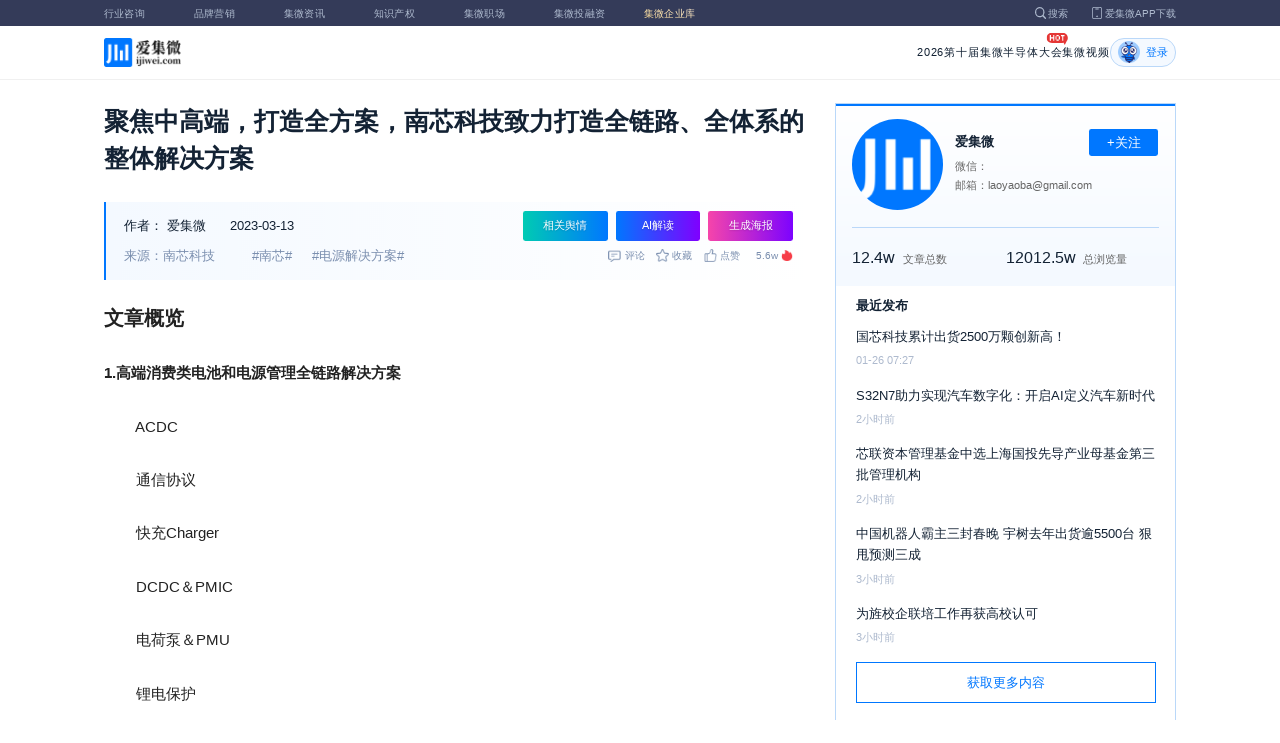

--- FILE ---
content_type: text/html; charset=utf-8
request_url: https://www.laoyaoba.com/n/852027
body_size: 24319
content:
<!DOCTYPE html>
<html>
  <head>
    <meta charset="utf-8" />
    <meta http-equiv="X-UA-Compatible" content="IE=edge,chrome=1" />
    <meta
      name="viewport"
      content="width=device-width, initial-scale=1, maximum-scale=1, user-scalable=no"
    />
    <!-- <meta http-equiv="Content-Security-Policy" content="upgrade-insecure-requests"> -->
    
    <meta name="baidu-site-verification" content="code-lsJi0ewBwW" />
    <link
      rel="shortcut icon"
      href="https://s.laoyaoba.com/favicon.ico"
      type="image/x-icon"
    />
    <link rel="icon" href="https://s.laoyaoba.com/favicon.ico" />
    <title>聚焦中高端，打造全方案，南芯科技致力打造全链路、全体系的整体解决方案</title>
    

          <link rel="stylesheet" href="/styles/mediaarticle.bf725.css" media="screen and (orientation: portrait)">
          <link rel="stylesheet" href="/styles/mediaarticle.bf725.css" media="screen and (orientation: landscape)">
        
<meta name="keywords" content="南芯,电源解决方案" />
<meta name="description" content="南芯围绕各种应用，打造数款全链路、全方位解决方案，建立了 Charge pump、DCDC、ACDC、有线充电、无线充电、快充协议、锂电保护、汽车电子在内的八大产品线，及多个市场方向的系统应用团队，为客户提供极具竞争力的一站式整体解决方案。" />
<meta name="Baiduspider" content="noarchive" />
<link
	rel="stylesheet"
	href="https://cdn.ijiwei.com/element-ui/v2.14.0/theme-chalk/index.min.css"
/>
<link rel="stylesheet" href="https://cdn.ijiwei.com/KaTeX/katex.min.css" />

    <script src="https://cdn.ijiwei.com/jquery/3.6.0/jquery.min.js"></script>
  </head>

  <body style="-webkit-overflow-scrolling: touch">
      

          <link rel="stylesheet" href="/styles/headermax.b9348.css" media="screen and (orientation: portrait)">
          <link rel="stylesheet" href="/styles/headermax.b9348.css" media="screen and (orientation: landscape)">
        
 
<div id="header-root"></div>
 
<script>
	(function flexible(window, document) {
		function resetFontSize() {
			let size = 0;
			size = (document.documentElement.clientWidth / 1920) * 16;
			document.documentElement.style.fontSize = (size <= 14 ? 13 : size) + 'px';
		}

		resetFontSize();
		window.addEventListener('pageshow', resetFontSize);
		window.addEventListener('resize', resetFontSize);
	})(window, document);
</script>
<script src="https://cdn.ijiwei.com/axios/v0.27.2/axios.min.js"></script>
<script src="https://cdn.ijiwei.com/react/v18.2.0/react.production.min.js"></script>
<script src="https://cdn.ijiwei.com/react/v18.2.0/react-dom.production.min.js"></script>
<script src="/scripts/headermax.b9348.bundule.js"></script>

 
<main class="main">
	<article class="article flex-row-left">
		<div class="list-left">
			<h1 class="media-title">聚焦中高端，打造全方案，南芯科技致力打造全链路、全体系的整体解决方案</h1>
			<div class="media-info-bg">
				<div class="media-info flex-row-space">
					<div class="author-info flex-1">
						<span>作者：</span>
						<a
							href="/home/#/author?id=1"
							target="_blank"
							title="爱集微"
							class="author-item"
							>爱集微</a
						>
						
						<span class="published-time">
							2023-03-13
						</span>
					</div>
					<section class="operator-btn">
						
						<a
							class="opinion-button btn-style-1"
							name="opinion-entry"
							id="opinion-button"
							title="舆情跳转入口"
							href="/jwopinion?tagwords=%E5%8D%97%E8%8A%AF"
							target="_blank"
						>
							相关舆情
						</a>
						
						<a
							class="media-info-ai-entry btn-style-1"
							name="ai-entry"
							title="AI解读"
							data-type="2"
							target="_blank"
						>
							AI解读
						</a>
						 
						<a
							class="media-info-article-poster btn-style-1"
							name="article-share-entry"
							id="generate-article-poster"
							title="生成海报"
							target="_blank"
						>
							生成海报
						</a>
						
					</section>
				</div>
				<div class="media-info flex-row-space">
					<div class="media-source">
						
						<span>来源：南芯科技</span>
						  
						<span class="media-tag-item">#南芯#</span>
						
						<span class="media-tag-item">#电源解决方案#</span>
						 
					</div>
					
					<div
						id="action-bar"
						class="flex-row-left media-info-num action-bar shrink-0"
					>
						
						<button class="button" name="comment" title="评论">
							<img src="https://s.laoyaoba.com/jiwei/web/mes-icon.png" alt="" />
							<span>评论</span>
						</button>
						
						<button class="button" name="collect" title="收藏">
							<img src="https://s.laoyaoba.com/jiwei/web/sc-icon.png" alt="" />
							<span>收藏</span>
						</button>
						<button class="button" name="like" title="点赞">
							<img src="https://s.laoyaoba.com/jiwei/web/zan-icon.png" alt="" />
							<span>点赞</span>
						</button>
					</div>
					
					<div class="hot flex-row-center author-read">
						<span class="hot-color">5.6w</span>
    <img class="node-list-look"  src="https://s.laoyaoba.com/node-media-hot.png" />
					</div>
				</div>
			</div>

			  
			<article class="media-article">
				   
				<div class="media-article-content">
					<p><span style="font-size: 20px;"><strong>文章概览</strong></span></p><p><strong>1.高端消费类电池和电源管理全链路解决方案</strong></p><p>&nbsp; &nbsp; &nbsp; &nbsp; ACDC</p><p>&nbsp; &nbsp; &nbsp; &nbsp; 通信协议</p><p>&nbsp; &nbsp; &nbsp; &nbsp; 快充Charger</p><p>&nbsp; &nbsp; &nbsp; &nbsp; DCDC＆PMIC</p><p>&nbsp; &nbsp; &nbsp; &nbsp; 电荷泵＆PMU</p><p>&nbsp; &nbsp; &nbsp; &nbsp; 锂电保护</p><p>&nbsp; &nbsp; &nbsp; &nbsp; 无线充电</p><p><strong>2.高端消费类应用</strong></p><p>&nbsp; &nbsp; &nbsp; &nbsp;手机充电方案&nbsp; &nbsp; &nbsp; &nbsp;</p><p>&nbsp; &nbsp; &nbsp; &nbsp;笔记本充电方案</p><p>&nbsp; &nbsp; &nbsp; &nbsp;TWS耳机充电方案</p><p><strong>3.汽车电子电源和电池管理方案及应用</strong></p><p>&nbsp; &nbsp; &nbsp; &nbsp; &nbsp;前装车载有线充电方案</p><p>&nbsp; &nbsp; &nbsp; &nbsp; &nbsp;前装车载无线充电方案</p><p>&nbsp; &nbsp; &nbsp; &nbsp; &nbsp;汽车电源管理方案</p><p>&nbsp; &nbsp; &nbsp; &nbsp; &nbsp;Advanced Power</p><p><strong>4.泛工业类电源和电池管理方案及应用</strong></p><p>&nbsp; &nbsp; &nbsp; &nbsp; &nbsp;电动工具方案及应用</p><p>&nbsp; &nbsp; &nbsp; &nbsp; &nbsp;储能方案及应用</p><p>&nbsp; &nbsp; &nbsp; &nbsp; &nbsp;清洁工具方案及应用</p><p>(更多详细方案，请致：<a href="http://www.southchip.com" target="_self">www.southchip.com</a>)</p><p>自南芯科技成立伊始，始终坚持聚焦中高端，致力于打造全链路、全体系的整体解决方案，从消费电子、智能家居、到工业储能、安防及汽车电子等高端产业，南芯电源解决方案已实现全面覆盖。</p><p style="text-align: center;"><strong><img src='http://s.laoyaoba.com/jwImg/1593821912025.8555.png'></strong></p><p><strong>南芯围绕各种应用，打造数款全链路、全方位解决方案，建立了 Charge pump、DCDC、ACDC、有线充电、无线充电、快充协议、锂电保护、汽车电子在内的八大产品线，及多个市场方向的系统应用团队，为客户提供极具竞争力的一站式整体解决方案。</strong><br/></p><p style="text-align: center;"><img src='http://s.laoyaoba.com/jwImg/1236450686840.4502.png'></p><p><span style="font-size: 20px;"><strong>高端消费类电池和电源管理全链路解决方案</strong></span></p><p style="text-align: center;"><img src='http://s.laoyaoba.com/jwImg/898272228796.2134.jpg'></p><p><strong>1：AC/DC</strong></p><p>南芯科技作为PD 快充领域国产化先驱，已完成PD 快充全功率段的芯片布局，从第一颗PD 协议芯片的推出，南芯科技针对USB-PD 适配器市场，前后推出适用于宽输出电压范围的次级反馈（SSR）控制器、超快速关断次级同步整流（SR）控制器和集成CC/CV 控制环路的协议芯片，组成一揽子的全套解决方案，覆盖 20W-200W+ 功率范围，致力于为客户打造高功率密度、高安全、高可靠性的快充产品，满足多种应用场景。</p><p>高端适配器已进入氮化镓时代，作为氮化镓快充控制器国产化领路人，南芯推出多款氮化镓合封高功率密度解决方案，采用独有专利的差分直驱技术，在提高效率，减小体积的前提下，极大的加强了氮化镓器件的可靠性。</p><p>近期，更是推出了All-GaN 方案，引领高端适配器产品新的发展方向。</p><p>产品树：</p><p style="text-align: center;"><img src='http://s.laoyaoba.com/jwImg/699501788136.0404.png'></p><p><strong>2：通信协议</strong></p><p>快充协议是终端应用和适配器握手的“语言”，只有正确“对话”后，才可以“握手”成功，进行快速充电。</p><p>南芯作为国内为数不多的可提供多家私有授权协议及 PD、UFCS 公有协议方案的公司，不论是所支持协议的广度还是产品性能深度，均处于业内头部地位。南芯提供支持多口快充应用的协议芯片以及集成环路补偿的协议芯片，给客户带来更多选择。值得一提的是，南芯也是中国自主快充联盟 UFCS 的核心成员之一，深度参与到协议和标准的起草与制定，共同推动国产快充行业快速发展。</p><p style="text-align: center;"><img src='http://s.laoyaoba.com/jwImg/282982231575.8294.png'></p><p>选型表（部分）：</p><p style="text-align: center;"><img src='http://s.laoyaoba.com/jwImg/1399640021651.2478.png'></p><p><strong>3：快充Charger</strong></p><p>充电器插入被充设备，接入Charger，握手完成后开始对电池进行快速充电。南芯提供多种快充解决方案，并支持各种不同电池架构，包括单节电池降压充电、多串电池降压充电、多串电池升降压充电、线性充电和升压充电。尤其是南芯拳头的升降压类产品，广泛的用于笔记本，电动工具，储能，扫地机等高端消费和工业类市场。</p><p>近期，南芯推出的国内首款HPB 的同步双向降压充电控制IC — SC8978x/SC89800，能够在较低电源功率的情况下，给系统提供更大的瞬时功率，满足高性能设备峰值性能释放。</p><p style="text-align: center;"><img src='http://s.laoyaoba.com/jwImg/358341939401.93475.png'></p><p>选型表（部分）：</p><p style="text-align: center;"><img src='http://s.laoyaoba.com/jwImg/932706314121.1893.png'></p><p><strong>4：DCDC&amp;PMIC</strong></p><p>南芯DC/DC 覆盖升降压、降压、升压3 种架构,用高度集成功能简化客户系统设计，其中同步开关控 制芯片（controller)，可以直接驱动外置MOS，为用户系统提供宽电压、大电流、高功率的高效 DCDC 转换，灵活支持各类高压和大功率应用；同步开关转换芯片，通过集成 超低Rdson 的功率MOS，为系统提供高集成度、高密度、外围器件精简的高效电源转换方案。近期推出的全新集成36V 高效同步降压控制器的双端口快充(1C1A)SoC - SC9712，相较于传统双口充方案，选用SC9712 可节省3 颗芯片，大大精简多口快充充电器的电路设计，易于产品开发，实现双USB 口(1C1A, Type C + Type A)快速充电。能为电脑、平板电脑、手机等便携式设备提供高达140W(28V5A)的充电功率，不仅提升了用户使用体验，同时产品体积和生产成本也得到降低。</p><p style="text-align: center;"><img src='http://s.laoyaoba.com/jwImg/1074050642167.0405.png'></p><p>南芯发挥创新优势推出的高集成的AMOLED driver，单芯片即可实现大尺寸屏幕供电，同时具有小体积高效率优势，满足手机及平板电脑的显示需求。</p><p style="text-align: center;"><img src='http://s.laoyaoba.com/jwImg/1230785022252.533.png'></p><p>应用方案：</p><p style="text-align: center;"><img src='http://s.laoyaoba.com/jwImg/187775931072.31866.png'></p><p><strong>5：电荷泵与PMU</strong></p><p>电荷泵被已经被广泛用于手机的快充，搭配上述的主charger，提供超高效率的快充通道。南芯的电荷泵产品在性能、品类、品质等多纬度遥遥领先，出货量多达数亿颗，覆盖国内绝大部分手机客户。支持多种不同的电池架构，是此类产品的顶级玩家。</p><p>报告指出：南芯电荷泵相关产品，市占率全球第一，覆盖22.5-200W 范围，包含经典的2:1，4:2，4:1，6:2 等，产品架构齐全，国内领先。</p><p style="text-align: center;"><img src='http://s.laoyaoba.com/jwImg/891605633957.9609.png'></p><p>并且，南芯基于对系统的深刻理解和宽广的产品线，与多个手机厂家联合定义开发了Buck charger、协议、LED 驱动等功能的PMU，此类产品集成度高，功能齐全，性能强大，也实现了极致的成本，具有极高的技术和市场门槛，造就了强大的壁垒。</p><p>选型表（部分）：</p><p style="text-align: center;"><img src='http://s.laoyaoba.com/jwImg/1470680957012.8958.png'></p><p><strong>6：锂电保护</strong></p><p>充电Charger 的输出接入电池，为电芯充入能量。我们看到的电池，其实是电池Pack，包含存储能量的电芯及一个电池保护板。保护板上最核心的器件即为锂电保护芯片，一些快充电池还会有电量计芯片。南芯提供锂电保护，电量计的解决方案，为锂电池提供全方位的监测和保护。该产品已经广泛的应用于电动工具，清洁工具，储能等高端工业类市场。</p><p>选型表（部分）：</p><p style="text-align: center;"><img src='http://s.laoyaoba.com/jwImg/1076490090773.5559.png'></p><p style="text-align: center;"><img src='http://s.laoyaoba.com/jwImg/1081731748063.3395.png'></p><p><strong>7：无线充电</strong></p><p>南芯在无线充电市场起步也较早，目前在配件类方向占据着市场龙头地位。并且南芯也能够提供发射、接收的完整方案。</p><p>从支持15W Qi 协议的SoC 到最高50W 的buck-boost +TX 的发射方案，及手机内部支持工信部最高50W 标准的RX 方案，在配合前端的AC/DC 和协议、后端的开关charger 和电荷泵、锂保等，就是一套完整的无线全链路解决方案。</p><p style="text-align: center;"><img src='http://s.laoyaoba.com/jwImg/533863696543.09717.png'></p><p><span style="font-size: 20px;"><strong>高端消费类应用</strong></span></p><p><strong>手机完整快充解决方案</strong></p><p>在手机快充领域，南芯科技产品已与荣耀、OPPO、小米、vivo、moto 等众多知名手机品牌达成深度合作，并完成直接供应商体系认证。南芯手机快充解决方案根据用户需求可达到市场主流240W 甚至300W 充电功率。其中，南芯经典的超高压电荷泵快充芯片：SC8551、SC854x、SC8571 等备受市场青睐。</p><p>南芯SC8571 可满足电荷泵领域对超大功率芯片的需求，单芯片可支持到120W 充电规格。采用多颗并联则可在保证手机散热性能和用户体验的基础上实现120W/160W/240W 甚至更高功率。</p><p>下图为120W-160W 双电芯典型充电架构图：</p><p style="text-align: center;"><img src='http://s.laoyaoba.com/jwImg/1303725955291.515.png'></p><p style="text-align: center;">（图. 120W-160W 双电芯充电架构图）</p><p>下图为200W 3电芯典型充电架构图：</p><p style="text-align: center;"><img src='http://s.laoyaoba.com/jwImg/1132027991578.5266.png'></p><p style="text-align: center;">（图. 200W 3电芯充电架构图）</p><p>应用方案：</p><p style="text-align: center;"><img src='http://s.laoyaoba.com/jwImg/1229127115818.2922.png'></p><p><strong>笔记本电脑多种架构快充和多品类电源管理方案</strong></p><p>笔记本电脑的Charger，需要支持不同串数的电池和不同规格的充电头，技术和可靠性门槛较高，长期被大陆以外的厂家把持。南芯科技，依托坚实的技术基础，可靠的品质保证，公司NVDC 架构产品率先打破垄断，进入笔记本供应链，而后又推出HPB 架构的charger 产品，完整布局了笔记本电脑的charger方案。</p><p>并且，南芯科技也能够提供大电流 AMOLED driver，PMIC 等产品，完善笔记本的各种电源管理方案。</p><p>应用方案：</p><p style="text-align: center;"><img src='http://s.laoyaoba.com/jwImg/636102773845.1421.png'></p><p><strong>TWS 耳机10C 超快充完整方案</strong></p><p>在TWS 耳机方面，南芯推出了最高可支持10C 快充的完整解决方案，包括充电仓内部带CC 功能的升降压快充PMU 及耳机内部带bypass 功能的线性充电器，从系统级的整体设计来实现超高效率的超快充电，并且联合定义了整套完整的双向通信协议，通过电源管脚作为数据通道，无需专门的通信管脚。</p><p>系统框图及方案组合：</p><p style="text-align: center;"><img src='http://s.laoyaoba.com/jwImg/52229109817.62998.png'></p><p>随着新能源汽车产业快速发展，智能座舱成为消费新需求。在车规电源芯片领域，南芯科技已推出多款车规级充电方案，覆盖车载充电、车载照明、车身控制、信息娱乐系统和 ADAS 等多个应用领域。南芯科技推出多款车载有线/无线充电方案，通过 AEC-Q100 认证。</p><p><span style="font-size: 20px;"><strong>汽车电子电源和电池管理方案及应用</strong></span></p><p><strong>1：前装车载有线充电方案</strong></p><p><strong>PD 30W/45W/60W/65W应用</strong></p><p>南芯科技推出CH-19A/B/C/D四种方案，分别对应PD 30W/45W/60W/65W 应用，支持GPI配置功率。</p><p style="text-align: center;"><img src='http://s.laoyaoba.com/jwImg/764814429268.0625.png'></p><p style="text-align: center;"><img src='http://s.laoyaoba.com/jwImg/1395888270710.2668.png'></p><p><strong>PD/QC 18W/20W/27W应用</strong></p><p>南芯科技推出CH-22A/B/C/D 四种方案，适用于PD 18W/20W/27W 的应用，支持GPIO 配置功率、CDP 以及端口模式。</p><p style="text-align: center;"><img src='http://s.laoyaoba.com/jwImg/597079592921.5951.png'></p><p style="text-align: center;"><img src='http://s.laoyaoba.com/jwImg/46211017581.90498.png'></p><p><strong>双C口60W方案&nbsp;</strong></p><p>南芯推出双 C 口 60W 方案，由 CH-19C+CH-19C 组合而成，支持投屏及 USB 通信能力。支持功能定制（专案），已在小米、OPPO 等多家大厂中成功应用。</p><p style="text-align: center;"><img src='http://s.laoyaoba.com/jwImg/1587254487767.6838.png'></p><p style="text-align: center;"><img src='http://s.laoyaoba.com/jwImg/1678341052901.571.png'></p><p><strong>2：前装车载无线充电方案</strong></p><p>目前车载无线充电功率等级主要分为15W及40W/50W，15W 功率等级根据不同应用，前级DCDC 又可以分为buck 和buck-boost 两种拓扑。</p><p>南芯凭借多年在电源充电管理的深厚积累，已推出3款产品来覆盖这一市场：</p><p>SC5003Q (20V Wireless Power Transmitter)</p><p>SC8101Q (32V/5A buck-converter)</p><p>SC8701Q (36V buck-boost controller)&nbsp;</p><p style="text-align: center;"><img src='http://s.laoyaoba.com/jwImg/1038279670650.6329.png'></p><p style="text-align: center;"><img src='http://s.laoyaoba.com/jwImg/1020064811661.945.png'></p><p style="text-align: center;"><img src='http://s.laoyaoba.com/jwImg/1045239382071.3108.png'></p><p><strong>3：汽车电源管理</strong></p><p>南芯科技根据SC8101Q 推出同家族P2P 系列产品SC8108Q(32V/3.5A buck-converter), SC8109Q(32V/2A buck-converter)，争对智能座舱、语音娱乐系统、一级电源均有系统解决方案，二级电源方案也在布局中。上述一级电源作为通用电源，同样适用ADAS、车灯、域控等其他车载系统。</p><p>南芯智能座舱/语音娱乐系统框图:</p><p style="text-align: center;"><img src='http://s.laoyaoba.com/jwImg/1480619347234.2144.jpg'></p><p>南芯科技已全面深化汽车电子产品布局，除上述产品外，已规划一系列新品方向，依托于南芯全面的技术和可靠的品质，及产业链上下游的协同合作，必将实现再一次的跨越。</p><p><strong>&nbsp;4：Advanced Power&nbsp;</strong></p><p>南芯一直重点关注汽车电子化、智能化和互联化给车用芯片带来的新机会：车用影音娱乐系统从简单的音频广播功能逐步升级为智能座舱系统，分步式的车身控制模块升级为集成式的域控制器模块，从而带动整体车载电源数量的增长，对专用电源管理芯片以及带保护和诊断功能的智能驱动芯片的需求也大幅增加。</p><p>目前公司已经有多颗无线/有线充电类产品通过了AEC-Q100车规认证，已经成功在国产汽车前装市场进行大规模量产；部分DC-DC的电源类产品也完成车规验证，在影音娱乐，车身控制系统中陆续进入量产状态。同时，智能驱动芯片目前在样品阶段，在2023年下半年陆续会进入量产阶段。</p><p style="text-align: center;"><img src='http://s.laoyaoba.com/jwImg/949209874861.9883.jpg?imageView2/0/w/900/q/55'></p><p>除中高端消费类充电方案及汽车电子方案，南芯在电动工具、储能、无人机、机器人、安防等泛工业类方向也有深入布局。</p><p><span style="font-size: 20px;"><strong>泛工业类电源和电池管理方案及应用</strong></span></p><p><strong>电动工具</strong></p><p>随着锂电池技术的发展及工具电动化的需求，电动工具的功率和充电速度均在大幅提升，南芯的升降压充电产品、开关电源产品及锂电保护产品等可为用户提供整套从AC 端到设备电池端的完整的系统电源和电池管理方案。</p><p>并且随着电动工具高压快充甚至是无线充电的需求越来越强烈，南芯的充电协议产品，以及100v 的高压Buck，无线充电等产品进行组合，打造高端电动工具的完整方案。</p><p>系统框图：</p><p style="text-align: center;"><img src='http://s.laoyaoba.com/jwImg/486440153305.90985.jpg'></p><p>南芯重点料号（部分）：</p><p style="text-align: center;"><img src='http://s.laoyaoba.com/jwImg/1440498644978.2224.jpg'></p><p><strong>储 能</strong></p><p><strong>后疫情时代，户外活动反弹式普及，户外用电需求更会爆发式增长。</strong>同时，受新能源汽车的发展带动上游锂离子电池产业的成熟，便携式储能行业得到迅速发展。便携式储能电源的系统架构，与我们常见的充电宝较为类似，但输入输出功率更大、功能更多，对安全性、可靠性的要求也更高。下图为便携式储能系统的内部功能架构图，其中蓝色部分为南芯可提供的芯片方案。</p><p style="text-align: center;"><img src='http://s.laoyaoba.com/jwImg/1092747741269.1428.png'></p><p style="text-align: center;"><img src='http://s.laoyaoba.com/jwImg/971406600537.3916.png'></p><p>便携式移动储能的几个核心功能模块：</p><ul class=" list-paddingleft-2" style="list-style-type: disc;"><li><p>AC/DC 转换</p></li><li><p>升降压充电</p></li><li><p>降压变换器</p></li><li><p>充电协议</p></li><li><p>锂电池保护</p></li><li><p>对外无线充电</p></li><li><p>正弦波逆变</p></li></ul><p>南芯可以提供上述除逆变外的几乎所有方案。</p><p>产品一览：</p><p style="text-align: center;"><img src='http://s.laoyaoba.com/jwImg/751427359062.3895.jpg'></p><p><strong>清洁工具</strong></p><p>近年，在消费升级和技术进步大前提下，家居行业发展大步提升，呈现融合化、智能化、健康化、绿色化等全面发展趋势。清洁工具作为现代“全屋智能”中不可或缺的一环，在过去几年中展现出快速增长态势。南芯已有多款产品于家庭清洁工具中量产，深受大众青睐。据悉，南芯 SC8886、SC89171 、SC8906 等多款代表性充电产品已进入石头、小米、安克等扫地机器人品牌。</p><p>重点料号（部分）：</p><p style="text-align: center;"><img src='http://s.laoyaoba.com/jwImg/1234855789414.2468.jpg'></p><p><span style="font-size: 20px;"><strong>后&nbsp; 记：</strong></span></p><p>南芯科技，深度布局了从消费类，泛工业类以及汽车电子的市场方向，有针对性的打造了全方案、端到端的产品系列，始终聚焦中高端品类，其高性能、高品质的要求，才能有高门槛，高价值，也才能让企业发展的更稳健，更长远。</p><p>国产替代，不仅是单纯替代，更要创新突破，才能走得更稳更远，这不仅是南芯科技在模拟和嵌入式半导体所努力的方向，更符合国家产业升级的宏观战略。</p><p>南芯科技秉承“时间优先，性能优先”的产品理念，坚持“开拓进取，不断创新”的公司文化，致力于为客户提供高性能、高品质与高经济效益的系统解决方案。</p>
				</div>
				  
				<!-- <div class="chat-entry" data-type="1">
					<div class="chat-toolbar">
						<button class="chat-toolbar-item" data-type="1">
							<i class="icon-article"></i>文章推荐
						</button>
						<button class="chat-toolbar-item" data-type="2">
							<i class="icon-summary"></i>智能摘要
						</button>
						<button class="chat-toolbar-item" data-type="3">
							<i class="icon-furtherread"></i>延伸阅读
						</button>
						<button class="chat-toolbar-item" data-type="4">
							<i class="icon-consult"></i>聊天咨询
						</button>
					</div>
				</div> -->
				
				<!-- <img
					id="cplib-ad-pc"
					class="w-full cursor-pointer"
					src="https://s.laoyaoba.com/cplib/cplib-ad-pc.jpg"
					onclick="window.open('/company')"
					data-dc-page_name="集微网资讯详情"
					data-dc-target="广告"
					data-dc-event="click"
					data-dcparams-title="企业洞察"
					data-dcparams-description="企业洞察"
					data-dcparams-position="PC/资讯详情页文章底-编号无"
					alt=""
				/> -->
				  
				<img
					id="vip-ad-pc"
					class="w-full cursor-pointer"
					src="https://s.laoyaoba.com/vip-ad-pc.jpg"
					onclick="window.open('/jwvip?source=zixunAd')"
					data-dc-page_name="集微网资讯详情"
					data-dc-target="广告"
					data-dc-event="click"
					data-dcparams-title="VIP"
					data-dcparams-description="VIP"
					data-dcparams-position="PC/资讯详情页文章底-编号无"
					alt=""
				/>

				  
			</article>

			<div class="media-info-bg flex-row-space">
				<div class="media-info flex-1">
					<div class="author-info">
						<span>责编：</span>
						<span>爱集微</span>
					</div>
					<div class="media-source">
						
						<span>来源：南芯科技</span>
						  
						<span class="media-tag-item">#南芯#</span>
						
						<span class="media-tag-item">#电源解决方案#</span>
						 
					</div>
				</div>
				<div id="action-button" class="flex-row-left author-info-btn">
					<button
						class="rounded-button flex-row-center"
						name="collect"
						alt="收藏"
					>
						<img
							class="icon-collect"
							src="https://s.laoyaoba.com/jiwei/web/sc-blue-icon.png"
							alt=""
						/><span>收藏</span>
					</button>
					<button class="rounded-button flex-row-center" name="like" alt="点赞">
						<img
							class="icon-like"
							src="https://s.laoyaoba.com/jiwei/web/zan-blue-icon.png"
							alt=""
						/><span>点赞</span>
					</button>
				</div>
			</div>
			
			<div class="share-bar">
				<span>分享至：</span>
				<button id="wxshare" class="wxshare item">
					<img
						class="wx"
						src="https://s.laoyaoba.com/jiwei/web/node-media-article-wx.png"
						alt
					/>

					<div class="share-plane-box">
						<div class="share-plane" id="wxshareplane">
							<p>微信扫一扫分享</p>
							<div id="article-qrcode" class="qrcode"></div>
						</div>
					</div>
				</button>
				<button id="wbshare" class="item">
					<img
						class="wb"
						src="https://s.laoyaoba.com/jiwei/web/node-media-article-wb.png"
						alt
					/>
				</button>
				<button id="qqshare" class="item">
					<img
						class="qq"
						src="https://s.laoyaoba.com/jiwei/web/node-media-article-qq.png"
						alt
					/>
				</button>
				<button id="inshare" class="item">
					<img
						class="in"
						src="https://s.laoyaoba.com/jiwei/web/node-media-article-in.png"
						alt
					/>
				</button>
			</div>
			

			<div class="media-text-end">
				<div>THE END</div>
				
			</div>
			<!-- 相关推荐 -->
			
			<div class="recommend">
				<h5 class="section-title">相关推荐</h5>
				<ul class="flex-row-left list">
					
					<li>
						<a href="/n/966130" target="_blank">
							<div class="img-box img-hover-scale">
								<img
									src="http://s.laoyaoba.com/jwImg/648175146496.6205.png?insert-from=gallery"
									onerror="onerror=null;src='https://s.laoyaoba.com/node-def_bg.png'"
									alt=""
								/>
							</div>
							<p class="ell_two title">
								南芯科技：董事WENJI JIN辞职 高级事业部总监高建龙任职工代表董事
							</p>
						</a>
					</li>
					
					<li>
						<a href="/n/959767" target="_blank">
							<div class="img-box img-hover-scale">
								<img
									src="http://s.laoyaoba.com/jwImg/715250501715.7217.jpg?insert-from=gallery"
									onerror="onerror=null;src='https://s.laoyaoba.com/node-def_bg.png'"
									alt=""
								/>
							</div>
							<p class="ell_two title">
								浙江南芯新建先进半导体芯片产业化项目开工
							</p>
						</a>
					</li>
					
					<li>
						<a href="/n/931625" target="_blank">
							<div class="img-box img-hover-scale">
								<img
									src="http://s.laoyaoba.com/bianjifagao2024/d1fed0afc60db94cb083cf07471cf401/f0ef666c6c573925a05cbe94d72db20c.jpg?insert-from=article"
									onerror="onerror=null;src='https://s.laoyaoba.com/node-def_bg.png'"
									alt=""
								/>
							</div>
							<p class="ell_two title">
								南芯科技获传音控股“技术创新奖”
							</p>
						</a>
					</li>
					
					<li>
						<a href="/n/915635" target="_blank">
							<div class="img-box img-hover-scale">
								<img
									src="http://s.laoyaoba.com/jwImg/1333393655482.2693.jpg"
									onerror="onerror=null;src='https://s.laoyaoba.com/node-def_bg.png'"
									alt=""
								/>
							</div>
							<p class="ell_two title">
								选型指南 | 小巧高效的线性充电器，怎么选？
							</p>
						</a>
					</li>
					
					<li>
						<a href="/n/907677" target="_blank">
							<div class="img-box img-hover-scale">
								<img
									src="http://s.laoyaoba.com/jwImg/878913407724.3423605790158495.3002.png"
									onerror="onerror=null;src='https://s.laoyaoba.com/node-def_bg.png'"
									alt=""
								/>
							</div>
							<p class="ell_two title">
								南芯科技：预计上半年净利同比增长101%-119%
							</p>
						</a>
					</li>
					
					<li>
						<a href="/n/890652" target="_blank">
							<div class="img-box img-hover-scale">
								<img
									src="http://s.laoyaoba.com/jwImg/297982883505.1483.jpg"
									onerror="onerror=null;src='https://s.laoyaoba.com/node-def_bg.png'"
									alt=""
								/>
							</div>
							<p class="ell_two title">
								南芯推出支持BC1.2 CDP和 USB Type-C DFP 模式的车载USB充电芯片SC81530Q
							</p>
						</a>
					</li>
					
				</ul>
			</div>
			
			<!-- end 相关推荐 -->
			<!-- 评论 -->
			
			<section id="comment" class="remark">
				<div id="mediacomment"></div>
			</section>
			
			<!-- end 评论 -->
		</div>

		<div class="list-right">
			<!-- 作者信息 user_info -->
			<section class="author">
				<div class="author-head">
					<button
						id="btn-follow"
						data-id="1"
						data-follow="2"
						class="btn-follow "
					>
						+关注
					</button>
					<div class="flex-row-left">
						<img
							class="head-img"
							src="http://s.laoyaoba.com/jwImg/category/2019/07/23/15638590636274.jpg?imageView2/2/w/90/h/90"
							onerror="onerror=null;src='https://s.laoyaoba.com/node-def_head.png'"
							alt
						/>
						<div class="head-text flex-column-center">
							<div class="name">爱集微</div>
							<p>微信：</p>
							<p>邮箱：laoyaoba@gmail.com</p>
						</div>
					</div>
					<p class="head-intro"></p>
					<hr class="divider" />
					<div class="head-num">
						<div class="head-num-item">
							<span class="num"
								>12.4w</span
							><span class="label">文章总数</span>
						</div>
						<div class="head-num-item">
							<span class="num"
								>12012.5w</span
							><span class="label">总浏览量</span>
						</div>
					</div>
				</div>
				<div class="head-list">
					<div class="head-list-title">最近发布</div>
					<ul class="hot-list">
						
						<li class="noline">
							<a href="/n/976539" target="_blank">
								<p class="text-hover ell_two">
									国芯科技累计出货2500万颗创新高！
								</p>
								<p class="time">01-26 07:27</p>
							</a>
						</li>
						
						<li class="noline">
							<a href="/n/976861" target="_blank">
								<p class="text-hover ell_two">
									S32N7助力实现汽车数字化：开启AI定义汽车新时代
								</p>
								<p class="time">2小时前</p>
							</a>
						</li>
						
						<li class="noline">
							<a href="/n/976860" target="_blank">
								<p class="text-hover ell_two">
									芯联资本管理基金中选上海国投先导产业母基金第三批管理机构
								</p>
								<p class="time">2小时前</p>
							</a>
						</li>
						
						<li class="noline">
							<a href="/n/976830" target="_blank">
								<p class="text-hover ell_two">
									中国机器人霸主三封春晚 宇树去年出货逾5500台 狠甩预测三成
								</p>
								<p class="time">3小时前</p>
							</a>
						</li>
						
						<li class="noline">
							<a href="/n/976838" target="_blank">
								<p class="text-hover ell_two">
									为旌校企联培工作再获高校认可
								</p>
								<p class="time">3小时前</p>
							</a>
						</li>
						
					</ul>
					<a href="/home/#/author?id=1" target="_blank">
						<button class="head-button-more">获取更多内容</button>
					</a>
				</div>
			</section>
			<!-- 热门文章 最新资讯 -->
			<section class="hot mt40">
				<div class="flex-row-space h5-titlebg">
					<h5 class="modular-title">最新资讯</h5>
				</div>
				<ul class="hot-list">
					
					<li>
						<a href="/n/976879" target="_blank">
							<p class="text-hover ell_two">
								华勤技术再获殊荣，荣膺2026上汽通用五菱“全球优秀伙伴奖”
							</p>
							<p class="time">7分钟前</p>
						</a>
					</li>
					
					<li>
						<a href="/n/976787" target="_blank">
							<p class="text-hover ell_two">
								从“可用”到“好用”：一家国产GPU厂商的“反套路”生存法则
							</p>
							<p class="time">6小时前</p>
						</a>
					</li>
					
					<li>
						<a href="/n/976539" target="_blank">
							<p class="text-hover ell_two">
								国芯科技累计出货2500万颗创新高！
							</p>
							<p class="time">01-26 07:27</p>
						</a>
					</li>
					
					<li>
						<a href="/n/976871" target="_blank">
							<p class="text-hover ell_two">
								追加240亿美元投资，美光新加坡厂将扩大存储芯片产能
							</p>
							<p class="time">2小时前</p>
						</a>
					</li>
					
					<li>
						<a href="/n/976869" target="_blank">
							<p class="text-hover ell_two">
								超四成！信息通信业在专利密集型产业中占比最高
							</p>
							<p class="time">2小时前</p>
						</a>
					</li>
					
					<li>
						<a href="/n/976867" target="_blank">
							<p class="text-hover ell_two">
								机构：iPhone在印度市场份额创新高，2025年出货约1400万部
							</p>
							<p class="time">2小时前</p>
						</a>
					</li>
					
				</ul>
			</section>
			<!-- 广告 -->
			<section class="ad mt40">
				<div id="apply"></div>
			</section>
		</div>
	</article>
</main>



<div id="pdf-shadow" class="pdf-shadow">
	<img
		class="pdf-close"
		src="https://s.laoyaoba.com/jiweiwang/x.png"
		alt="关闭"
	/>
	<div id="pdf-container" class="pdf-container">
		<img
			class="loading"
			src="https://s.laoyaoba.com/jiweiwang/loading.png"
			alt="加载"
		/>
		<p>PDF 加载中...</p>
	</div>
</div>
<div id="react-root" style="z-index: 9999; overflow-y: auto"></div>
<script src="https://cdn.ijiwei.com/qrcode/qrcode.min.js"></script>
<script src="https://cdn.ijiwei.com/pdfobject/v2.2.7/pdfobject.min.js"></script>
<script src="https://cdn.ijiwei.com/react/v18.2.0/react.production.min.js"></script>
<script src="https://cdn.ijiwei.com/react/v18.2.0/react-dom.production.min.js"></script>

<script>
	var webname = 'Chrome';
	var NODE_ENV = 'production';
	var news_id_swig = '852027';

	var simpledata = {"is_comment":0,"is_liked":0,"is_follow":2,"is_lock":false,"detail_list":[""],"news_id":852027,"view_num":56792,"like_num":0,"collect_num":0,"comment_num":0};
	var article_data = {"news_id":852027,"category_id":90,"sub_category_id":0,"user_id":1,"author2":0,"promulgator_id":5212665,"source_author":5187090,"news_type":2,"news_title":"聚焦中高端，打造全方案，南芯科技致力打造全链路、全体系的整体解决方案","subtitle":"聚焦中高端，打造全方案，南芯科技致力打造全链路、全体系的整体解决方案","intro":"南芯围绕各种应用，打造数款全链路、全方位解决方案，建立了 Charge pump、DCDC、ACDC、有线充电、无线充电、快充协议、锂电保护、汽车电子在内的八大产品线，及多个市场方向的系统应用团队，为客户提供极具竞争力的一站式整体解决方案。","published_time":"20230313145300","last_comment_time":0,"view_num":56791,"like_num":0,"unlike_num":0,"comment_num":0,"collect_num":0,"news_top":0,"news_essence":3,"allow_comment":1,"cover":"http://s.laoyaoba.com/jwImg/878913407724.3423605790158495.3002.png?imageView2/2/w/900","status":5,"update_time":"20260126013210","create_time":"20230313112051","news_source":2,"reprint_source":"","real_source":"","name_source":"南芯科技","info_source":"","is_extra_link":0,"extra_link":"","search_tags":"南芯,电源解决方案","published_id":1,"micro_time":167869038015869150,"refresh_time":167870519079159680,"is_rss":2,"is_wx":1,"is_project":0,"project_id":0,"project_category_id":0,"video_info":null,"has_tts":0,"show_audio":0,"audio_info":null,"is_vip":0,"vip_view_num":6812,"language_type":1,"seo_intro":"南芯围绕各种应用，打造数款全链路、全方位解决方案，建立了 Charge pump、DCDC、ACDC、有线充电、无线充电、快充协议、锂电保护、汽车电子在内的八大产品线，及多个市场方向的系统应用团队，为客户提供极具竞争力的一站式整体解决方案。","seo_keywords":"南芯,电源解决方案","show_author":0,"price":0,"is_focus":0,"focus_time":0,"category_top":0,"subcategory_top":0,"tag_list":[{"id":1353903,"tag_name":"南芯"},{"id":1353915,"tag_name":"电源解决方案"}],"category_list":[{"category_id":90,"category_name":"产业风向"}],"category_name":"产业风向","news_images":{"news_id":852027,"attachment_content":"[\"http:\\/\\/s.laoyaoba.com\\/jwImg\\/1593821912025.8555.png?imageView2\\/1\\/w\\/270\\/h\\/180\",\"http:\\/\\/s.laoyaoba.com\\/jwImg\\/1236450686840.4502.png?imageView2\\/1\\/w\\/270\\/h\\/180\",\"http:\\/\\/s.laoyaoba.com\\/jwImg\\/898272228796.2134.jpg?imageView2\\/1\\/w\\/270\\/h\\/180\",\"http:\\/\\/s.laoyaoba.com\\/jwImg\\/699501788136.0404.png?imageView2\\/1\\/w\\/270\\/h\\/180\",\"http:\\/\\/s.laoyaoba.com\\/jwImg\\/282982231575.8294.png?imageView2\\/1\\/w\\/270\\/h\\/180\",\"http:\\/\\/s.laoyaoba.com\\/jwImg\\/1399640021651.2478.png?imageView2\\/1\\/w\\/270\\/h\\/180\",\"http:\\/\\/s.laoyaoba.com\\/jwImg\\/358341939401.93475.png?imageView2\\/1\\/w\\/270\\/h\\/180\",\"http:\\/\\/s.laoyaoba.com\\/jwImg\\/932706314121.1893.png?imageView2\\/1\\/w\\/270\\/h\\/180\",\"http:\\/\\/s.laoyaoba.com\\/jwImg\\/1074050642167.0405.png?imageView2\\/1\\/w\\/270\\/h\\/180\",\"http:\\/\\/s.laoyaoba.com\\/jwImg\\/1230785022252.533.png?imageView2\\/1\\/w\\/270\\/h\\/180\",\"http:\\/\\/s.laoyaoba.com\\/jwImg\\/187775931072.31866.png?imageView2\\/1\\/w\\/270\\/h\\/180\",\"http:\\/\\/s.laoyaoba.com\\/jwImg\\/891605633957.9609.png?imageView2\\/1\\/w\\/270\\/h\\/180\",\"http:\\/\\/s.laoyaoba.com\\/jwImg\\/1470680957012.8958.png?imageView2\\/1\\/w\\/270\\/h\\/180\",\"http:\\/\\/s.laoyaoba.com\\/jwImg\\/1076490090773.5559.png?imageView2\\/1\\/w\\/270\\/h\\/180\",\"http:\\/\\/s.laoyaoba.com\\/jwImg\\/1081731748063.3395.png?imageView2\\/1\\/w\\/270\\/h\\/180\",\"http:\\/\\/s.laoyaoba.com\\/jwImg\\/533863696543.09717.png?imageView2\\/1\\/w\\/270\\/h\\/180\",\"http:\\/\\/s.laoyaoba.com\\/jwImg\\/1303725955291.515.png?imageView2\\/1\\/w\\/270\\/h\\/180\",\"http:\\/\\/s.laoyaoba.com\\/jwImg\\/1132027991578.5266.png?imageView2\\/1\\/w\\/270\\/h\\/180\",\"http:\\/\\/s.laoyaoba.com\\/jwImg\\/1229127115818.2922.png?imageView2\\/1\\/w\\/270\\/h\\/180\",\"http:\\/\\/s.laoyaoba.com\\/jwImg\\/636102773845.1421.png?imageView2\\/1\\/w\\/270\\/h\\/180\",\"http:\\/\\/s.laoyaoba.com\\/jwImg\\/52229109817.62998.png?imageView2\\/1\\/w\\/270\\/h\\/180\",\"http:\\/\\/s.laoyaoba.com\\/jwImg\\/764814429268.0625.png?imageView2\\/1\\/w\\/270\\/h\\/180\",\"http:\\/\\/s.laoyaoba.com\\/jwImg\\/1395888270710.2668.png?imageView2\\/1\\/w\\/270\\/h\\/180\",\"http:\\/\\/s.laoyaoba.com\\/jwImg\\/597079592921.5951.png?imageView2\\/1\\/w\\/270\\/h\\/180\",\"http:\\/\\/s.laoyaoba.com\\/jwImg\\/46211017581.90498.png?imageView2\\/1\\/w\\/270\\/h\\/180\",\"http:\\/\\/s.laoyaoba.com\\/jwImg\\/1587254487767.6838.png?imageView2\\/1\\/w\\/270\\/h\\/180\",\"http:\\/\\/s.laoyaoba.com\\/jwImg\\/1678341052901.571.png?imageView2\\/1\\/w\\/270\\/h\\/180\",\"http:\\/\\/s.laoyaoba.com\\/jwImg\\/1038279670650.6329.png?imageView2\\/1\\/w\\/270\\/h\\/180\",\"http:\\/\\/s.laoyaoba.com\\/jwImg\\/1020064811661.945.png?imageView2\\/1\\/w\\/270\\/h\\/180\",\"http:\\/\\/s.laoyaoba.com\\/jwImg\\/1045239382071.3108.png?imageView2\\/1\\/w\\/270\\/h\\/180\",\"http:\\/\\/s.laoyaoba.com\\/jwImg\\/1480619347234.2144.jpg?imageView2\\/1\\/w\\/270\\/h\\/180\",\"http:\\/\\/s.laoyaoba.com\\/jwImg\\/949209874861.9883.jpg?imageView2\\/1\\/w\\/270\\/h\\/180\",\"http:\\/\\/s.laoyaoba.com\\/jwImg\\/486440153305.90985.jpg?imageView2\\/1\\/w\\/270\\/h\\/180\",\"http:\\/\\/s.laoyaoba.com\\/jwImg\\/1440498644978.2224.jpg?imageView2\\/1\\/w\\/270\\/h\\/180\",\"http:\\/\\/s.laoyaoba.com\\/jwImg\\/1092747741269.1428.png?imageView2\\/1\\/w\\/270\\/h\\/180\",\"http:\\/\\/s.laoyaoba.com\\/jwImg\\/971406600537.3916.png?imageView2\\/1\\/w\\/270\\/h\\/180\",\"http:\\/\\/s.laoyaoba.com\\/jwImg\\/751427359062.3895.jpg?imageView2\\/1\\/w\\/270\\/h\\/180\",\"http:\\/\\/s.laoyaoba.com\\/jwImg\\/1234855789414.2468.jpg?imageView2\\/1\\/w\\/270\\/h\\/180\"]"},"copyright":"","detail_list":["<p><span style=\"font-size: 20px;\"><strong>文章概览</strong></span></p><p><strong>1.高端消费类电池和电源管理全链路解决方案</strong></p><p>&nbsp; &nbsp; &nbsp; &nbsp; ACDC</p><p>&nbsp; &nbsp; &nbsp; &nbsp; 通信协议</p><p>&nbsp; &nbsp; &nbsp; &nbsp; 快充Charger</p><p>&nbsp; &nbsp; &nbsp; &nbsp; DCDC＆PMIC</p><p>&nbsp; &nbsp; &nbsp; &nbsp; 电荷泵＆PMU</p><p>&nbsp; &nbsp; &nbsp; &nbsp; 锂电保护</p><p>&nbsp; &nbsp; &nbsp; &nbsp; 无线充电</p><p><strong>2.高端消费类应用</strong></p><p>&nbsp; &nbsp; &nbsp; &nbsp;手机充电方案&nbsp; &nbsp; &nbsp; &nbsp;</p><p>&nbsp; &nbsp; &nbsp; &nbsp;笔记本充电方案</p><p>&nbsp; &nbsp; &nbsp; &nbsp;TWS耳机充电方案</p><p><strong>3.汽车电子电源和电池管理方案及应用</strong></p><p>&nbsp; &nbsp; &nbsp; &nbsp; &nbsp;前装车载有线充电方案</p><p>&nbsp; &nbsp; &nbsp; &nbsp; &nbsp;前装车载无线充电方案</p><p>&nbsp; &nbsp; &nbsp; &nbsp; &nbsp;汽车电源管理方案</p><p>&nbsp; &nbsp; &nbsp; &nbsp; &nbsp;Advanced Power</p><p><strong>4.泛工业类电源和电池管理方案及应用</strong></p><p>&nbsp; &nbsp; &nbsp; &nbsp; &nbsp;电动工具方案及应用</p><p>&nbsp; &nbsp; &nbsp; &nbsp; &nbsp;储能方案及应用</p><p>&nbsp; &nbsp; &nbsp; &nbsp; &nbsp;清洁工具方案及应用</p><p>(更多详细方案，请致：<a href=\"http://www.southchip.com\" target=\"_self\">www.southchip.com</a>)</p><p>自南芯科技成立伊始，始终坚持聚焦中高端，致力于打造全链路、全体系的整体解决方案，从消费电子、智能家居、到工业储能、安防及汽车电子等高端产业，南芯电源解决方案已实现全面覆盖。</p><p style=\"text-align: center;\"><strong><img src='http://s.laoyaoba.com/jwImg/1593821912025.8555.png'></strong></p><p><strong>南芯围绕各种应用，打造数款全链路、全方位解决方案，建立了 Charge pump、DCDC、ACDC、有线充电、无线充电、快充协议、锂电保护、汽车电子在内的八大产品线，及多个市场方向的系统应用团队，为客户提供极具竞争力的一站式整体解决方案。</strong><br/></p><p style=\"text-align: center;\"><img src='http://s.laoyaoba.com/jwImg/1236450686840.4502.png'></p><p><span style=\"font-size: 20px;\"><strong>高端消费类电池和电源管理全链路解决方案</strong></span></p><p style=\"text-align: center;\"><img src='http://s.laoyaoba.com/jwImg/898272228796.2134.jpg'></p><p><strong>1：AC/DC</strong></p><p>南芯科技作为PD 快充领域国产化先驱，已完成PD 快充全功率段的芯片布局，从第一颗PD 协议芯片的推出，南芯科技针对USB-PD 适配器市场，前后推出适用于宽输出电压范围的次级反馈（SSR）控制器、超快速关断次级同步整流（SR）控制器和集成CC/CV 控制环路的协议芯片，组成一揽子的全套解决方案，覆盖 20W-200W+ 功率范围，致力于为客户打造高功率密度、高安全、高可靠性的快充产品，满足多种应用场景。</p><p>高端适配器已进入氮化镓时代，作为氮化镓快充控制器国产化领路人，南芯推出多款氮化镓合封高功率密度解决方案，采用独有专利的差分直驱技术，在提高效率，减小体积的前提下，极大的加强了氮化镓器件的可靠性。</p><p>近期，更是推出了All-GaN 方案，引领高端适配器产品新的发展方向。</p><p>产品树：</p><p style=\"text-align: center;\"><img src='http://s.laoyaoba.com/jwImg/699501788136.0404.png'></p><p><strong>2：通信协议</strong></p><p>快充协议是终端应用和适配器握手的“语言”，只有正确“对话”后，才可以“握手”成功，进行快速充电。</p><p>南芯作为国内为数不多的可提供多家私有授权协议及 PD、UFCS 公有协议方案的公司，不论是所支持协议的广度还是产品性能深度，均处于业内头部地位。南芯提供支持多口快充应用的协议芯片以及集成环路补偿的协议芯片，给客户带来更多选择。值得一提的是，南芯也是中国自主快充联盟 UFCS 的核心成员之一，深度参与到协议和标准的起草与制定，共同推动国产快充行业快速发展。</p><p style=\"text-align: center;\"><img src='http://s.laoyaoba.com/jwImg/282982231575.8294.png'></p><p>选型表（部分）：</p><p style=\"text-align: center;\"><img src='http://s.laoyaoba.com/jwImg/1399640021651.2478.png'></p><p><strong>3：快充Charger</strong></p><p>充电器插入被充设备，接入Charger，握手完成后开始对电池进行快速充电。南芯提供多种快充解决方案，并支持各种不同电池架构，包括单节电池降压充电、多串电池降压充电、多串电池升降压充电、线性充电和升压充电。尤其是南芯拳头的升降压类产品，广泛的用于笔记本，电动工具，储能，扫地机等高端消费和工业类市场。</p><p>近期，南芯推出的国内首款HPB 的同步双向降压充电控制IC — SC8978x/SC89800，能够在较低电源功率的情况下，给系统提供更大的瞬时功率，满足高性能设备峰值性能释放。</p><p style=\"text-align: center;\"><img src='http://s.laoyaoba.com/jwImg/358341939401.93475.png'></p><p>选型表（部分）：</p><p style=\"text-align: center;\"><img src='http://s.laoyaoba.com/jwImg/932706314121.1893.png'></p><p><strong>4：DCDC&amp;PMIC</strong></p><p>南芯DC/DC 覆盖升降压、降压、升压3 种架构,用高度集成功能简化客户系统设计，其中同步开关控 制芯片（controller)，可以直接驱动外置MOS，为用户系统提供宽电压、大电流、高功率的高效 DCDC 转换，灵活支持各类高压和大功率应用；同步开关转换芯片，通过集成 超低Rdson 的功率MOS，为系统提供高集成度、高密度、外围器件精简的高效电源转换方案。近期推出的全新集成36V 高效同步降压控制器的双端口快充(1C1A)SoC - SC9712，相较于传统双口充方案，选用SC9712 可节省3 颗芯片，大大精简多口快充充电器的电路设计，易于产品开发，实现双USB 口(1C1A, Type C + Type A)快速充电。能为电脑、平板电脑、手机等便携式设备提供高达140W(28V5A)的充电功率，不仅提升了用户使用体验，同时产品体积和生产成本也得到降低。</p><p style=\"text-align: center;\"><img src='http://s.laoyaoba.com/jwImg/1074050642167.0405.png'></p><p>南芯发挥创新优势推出的高集成的AMOLED driver，单芯片即可实现大尺寸屏幕供电，同时具有小体积高效率优势，满足手机及平板电脑的显示需求。</p><p style=\"text-align: center;\"><img src='http://s.laoyaoba.com/jwImg/1230785022252.533.png'></p><p>应用方案：</p><p style=\"text-align: center;\"><img src='http://s.laoyaoba.com/jwImg/187775931072.31866.png'></p><p><strong>5：电荷泵与PMU</strong></p><p>电荷泵被已经被广泛用于手机的快充，搭配上述的主charger，提供超高效率的快充通道。南芯的电荷泵产品在性能、品类、品质等多纬度遥遥领先，出货量多达数亿颗，覆盖国内绝大部分手机客户。支持多种不同的电池架构，是此类产品的顶级玩家。</p><p>报告指出：南芯电荷泵相关产品，市占率全球第一，覆盖22.5-200W 范围，包含经典的2:1，4:2，4:1，6:2 等，产品架构齐全，国内领先。</p><p style=\"text-align: center;\"><img src='http://s.laoyaoba.com/jwImg/891605633957.9609.png'></p><p>并且，南芯基于对系统的深刻理解和宽广的产品线，与多个手机厂家联合定义开发了Buck charger、协议、LED 驱动等功能的PMU，此类产品集成度高，功能齐全，性能强大，也实现了极致的成本，具有极高的技术和市场门槛，造就了强大的壁垒。</p><p>选型表（部分）：</p><p style=\"text-align: center;\"><img src='http://s.laoyaoba.com/jwImg/1470680957012.8958.png'></p><p><strong>6：锂电保护</strong></p><p>充电Charger 的输出接入电池，为电芯充入能量。我们看到的电池，其实是电池Pack，包含存储能量的电芯及一个电池保护板。保护板上最核心的器件即为锂电保护芯片，一些快充电池还会有电量计芯片。南芯提供锂电保护，电量计的解决方案，为锂电池提供全方位的监测和保护。该产品已经广泛的应用于电动工具，清洁工具，储能等高端工业类市场。</p><p>选型表（部分）：</p><p style=\"text-align: center;\"><img src='http://s.laoyaoba.com/jwImg/1076490090773.5559.png'></p><p style=\"text-align: center;\"><img src='http://s.laoyaoba.com/jwImg/1081731748063.3395.png'></p><p><strong>7：无线充电</strong></p><p>南芯在无线充电市场起步也较早，目前在配件类方向占据着市场龙头地位。并且南芯也能够提供发射、接收的完整方案。</p><p>从支持15W Qi 协议的SoC 到最高50W 的buck-boost +TX 的发射方案，及手机内部支持工信部最高50W 标准的RX 方案，在配合前端的AC/DC 和协议、后端的开关charger 和电荷泵、锂保等，就是一套完整的无线全链路解决方案。</p><p style=\"text-align: center;\"><img src='http://s.laoyaoba.com/jwImg/533863696543.09717.png'></p><p><span style=\"font-size: 20px;\"><strong>高端消费类应用</strong></span></p><p><strong>手机完整快充解决方案</strong></p><p>在手机快充领域，南芯科技产品已与荣耀、OPPO、小米、vivo、moto 等众多知名手机品牌达成深度合作，并完成直接供应商体系认证。南芯手机快充解决方案根据用户需求可达到市场主流240W 甚至300W 充电功率。其中，南芯经典的超高压电荷泵快充芯片：SC8551、SC854x、SC8571 等备受市场青睐。</p><p>南芯SC8571 可满足电荷泵领域对超大功率芯片的需求，单芯片可支持到120W 充电规格。采用多颗并联则可在保证手机散热性能和用户体验的基础上实现120W/160W/240W 甚至更高功率。</p><p>下图为120W-160W 双电芯典型充电架构图：</p><p style=\"text-align: center;\"><img src='http://s.laoyaoba.com/jwImg/1303725955291.515.png'></p><p style=\"text-align: center;\">（图. 120W-160W 双电芯充电架构图）</p><p>下图为200W 3电芯典型充电架构图：</p><p style=\"text-align: center;\"><img src='http://s.laoyaoba.com/jwImg/1132027991578.5266.png'></p><p style=\"text-align: center;\">（图. 200W 3电芯充电架构图）</p><p>应用方案：</p><p style=\"text-align: center;\"><img src='http://s.laoyaoba.com/jwImg/1229127115818.2922.png'></p><p><strong>笔记本电脑多种架构快充和多品类电源管理方案</strong></p><p>笔记本电脑的Charger，需要支持不同串数的电池和不同规格的充电头，技术和可靠性门槛较高，长期被大陆以外的厂家把持。南芯科技，依托坚实的技术基础，可靠的品质保证，公司NVDC 架构产品率先打破垄断，进入笔记本供应链，而后又推出HPB 架构的charger 产品，完整布局了笔记本电脑的charger方案。</p><p>并且，南芯科技也能够提供大电流 AMOLED driver，PMIC 等产品，完善笔记本的各种电源管理方案。</p><p>应用方案：</p><p style=\"text-align: center;\"><img src='http://s.laoyaoba.com/jwImg/636102773845.1421.png'></p><p><strong>TWS 耳机10C 超快充完整方案</strong></p><p>在TWS 耳机方面，南芯推出了最高可支持10C 快充的完整解决方案，包括充电仓内部带CC 功能的升降压快充PMU 及耳机内部带bypass 功能的线性充电器，从系统级的整体设计来实现超高效率的超快充电，并且联合定义了整套完整的双向通信协议，通过电源管脚作为数据通道，无需专门的通信管脚。</p><p>系统框图及方案组合：</p><p style=\"text-align: center;\"><img src='http://s.laoyaoba.com/jwImg/52229109817.62998.png'></p><p>随着新能源汽车产业快速发展，智能座舱成为消费新需求。在车规电源芯片领域，南芯科技已推出多款车规级充电方案，覆盖车载充电、车载照明、车身控制、信息娱乐系统和 ADAS 等多个应用领域。南芯科技推出多款车载有线/无线充电方案，通过 AEC-Q100 认证。</p><p><span style=\"font-size: 20px;\"><strong>汽车电子电源和电池管理方案及应用</strong></span></p><p><strong>1：前装车载有线充电方案</strong></p><p><strong>PD 30W/45W/60W/65W应用</strong></p><p>南芯科技推出CH-19A/B/C/D四种方案，分别对应PD 30W/45W/60W/65W 应用，支持GPI配置功率。</p><p style=\"text-align: center;\"><img src='http://s.laoyaoba.com/jwImg/764814429268.0625.png'></p><p style=\"text-align: center;\"><img src='http://s.laoyaoba.com/jwImg/1395888270710.2668.png'></p><p><strong>PD/QC 18W/20W/27W应用</strong></p><p>南芯科技推出CH-22A/B/C/D 四种方案，适用于PD 18W/20W/27W 的应用，支持GPIO 配置功率、CDP 以及端口模式。</p><p style=\"text-align: center;\"><img src='http://s.laoyaoba.com/jwImg/597079592921.5951.png'></p><p style=\"text-align: center;\"><img src='http://s.laoyaoba.com/jwImg/46211017581.90498.png'></p><p><strong>双C口60W方案&nbsp;</strong></p><p>南芯推出双 C 口 60W 方案，由 CH-19C+CH-19C 组合而成，支持投屏及 USB 通信能力。支持功能定制（专案），已在小米、OPPO 等多家大厂中成功应用。</p><p style=\"text-align: center;\"><img src='http://s.laoyaoba.com/jwImg/1587254487767.6838.png'></p><p style=\"text-align: center;\"><img src='http://s.laoyaoba.com/jwImg/1678341052901.571.png'></p><p><strong>2：前装车载无线充电方案</strong></p><p>目前车载无线充电功率等级主要分为15W及40W/50W，15W 功率等级根据不同应用，前级DCDC 又可以分为buck 和buck-boost 两种拓扑。</p><p>南芯凭借多年在电源充电管理的深厚积累，已推出3款产品来覆盖这一市场：</p><p>SC5003Q (20V Wireless Power Transmitter)</p><p>SC8101Q (32V/5A buck-converter)</p><p>SC8701Q (36V buck-boost controller)&nbsp;</p><p style=\"text-align: center;\"><img src='http://s.laoyaoba.com/jwImg/1038279670650.6329.png'></p><p style=\"text-align: center;\"><img src='http://s.laoyaoba.com/jwImg/1020064811661.945.png'></p><p style=\"text-align: center;\"><img src='http://s.laoyaoba.com/jwImg/1045239382071.3108.png'></p><p><strong>3：汽车电源管理</strong></p><p>南芯科技根据SC8101Q 推出同家族P2P 系列产品SC8108Q(32V/3.5A buck-converter), SC8109Q(32V/2A buck-converter)，争对智能座舱、语音娱乐系统、一级电源均有系统解决方案，二级电源方案也在布局中。上述一级电源作为通用电源，同样适用ADAS、车灯、域控等其他车载系统。</p><p>南芯智能座舱/语音娱乐系统框图:</p><p style=\"text-align: center;\"><img src='http://s.laoyaoba.com/jwImg/1480619347234.2144.jpg'></p><p>南芯科技已全面深化汽车电子产品布局，除上述产品外，已规划一系列新品方向，依托于南芯全面的技术和可靠的品质，及产业链上下游的协同合作，必将实现再一次的跨越。</p><p><strong>&nbsp;4：Advanced Power&nbsp;</strong></p><p>南芯一直重点关注汽车电子化、智能化和互联化给车用芯片带来的新机会：车用影音娱乐系统从简单的音频广播功能逐步升级为智能座舱系统，分步式的车身控制模块升级为集成式的域控制器模块，从而带动整体车载电源数量的增长，对专用电源管理芯片以及带保护和诊断功能的智能驱动芯片的需求也大幅增加。</p><p>目前公司已经有多颗无线/有线充电类产品通过了AEC-Q100车规认证，已经成功在国产汽车前装市场进行大规模量产；部分DC-DC的电源类产品也完成车规验证，在影音娱乐，车身控制系统中陆续进入量产状态。同时，智能驱动芯片目前在样品阶段，在2023年下半年陆续会进入量产阶段。</p><p style=\"text-align: center;\"><img src='http://s.laoyaoba.com/jwImg/949209874861.9883.jpg?imageView2/0/w/900/q/55'></p><p>除中高端消费类充电方案及汽车电子方案，南芯在电动工具、储能、无人机、机器人、安防等泛工业类方向也有深入布局。</p><p><span style=\"font-size: 20px;\"><strong>泛工业类电源和电池管理方案及应用</strong></span></p><p><strong>电动工具</strong></p><p>随着锂电池技术的发展及工具电动化的需求，电动工具的功率和充电速度均在大幅提升，南芯的升降压充电产品、开关电源产品及锂电保护产品等可为用户提供整套从AC 端到设备电池端的完整的系统电源和电池管理方案。</p><p>并且随着电动工具高压快充甚至是无线充电的需求越来越强烈，南芯的充电协议产品，以及100v 的高压Buck，无线充电等产品进行组合，打造高端电动工具的完整方案。</p><p>系统框图：</p><p style=\"text-align: center;\"><img src='http://s.laoyaoba.com/jwImg/486440153305.90985.jpg'></p><p>南芯重点料号（部分）：</p><p style=\"text-align: center;\"><img src='http://s.laoyaoba.com/jwImg/1440498644978.2224.jpg'></p><p><strong>储 能</strong></p><p><strong>后疫情时代，户外活动反弹式普及，户外用电需求更会爆发式增长。</strong>同时，受新能源汽车的发展带动上游锂离子电池产业的成熟，便携式储能行业得到迅速发展。便携式储能电源的系统架构，与我们常见的充电宝较为类似，但输入输出功率更大、功能更多，对安全性、可靠性的要求也更高。下图为便携式储能系统的内部功能架构图，其中蓝色部分为南芯可提供的芯片方案。</p><p style=\"text-align: center;\"><img src='http://s.laoyaoba.com/jwImg/1092747741269.1428.png'></p><p style=\"text-align: center;\"><img src='http://s.laoyaoba.com/jwImg/971406600537.3916.png'></p><p>便携式移动储能的几个核心功能模块：</p><ul class=\" list-paddingleft-2\" style=\"list-style-type: disc;\"><li><p>AC/DC 转换</p></li><li><p>升降压充电</p></li><li><p>降压变换器</p></li><li><p>充电协议</p></li><li><p>锂电池保护</p></li><li><p>对外无线充电</p></li><li><p>正弦波逆变</p></li></ul><p>南芯可以提供上述除逆变外的几乎所有方案。</p><p>产品一览：</p><p style=\"text-align: center;\"><img src='http://s.laoyaoba.com/jwImg/751427359062.3895.jpg'></p><p><strong>清洁工具</strong></p><p>近年，在消费升级和技术进步大前提下，家居行业发展大步提升，呈现融合化、智能化、健康化、绿色化等全面发展趋势。清洁工具作为现代“全屋智能”中不可或缺的一环，在过去几年中展现出快速增长态势。南芯已有多款产品于家庭清洁工具中量产，深受大众青睐。据悉，南芯 SC8886、SC89171 、SC8906 等多款代表性充电产品已进入石头、小米、安克等扫地机器人品牌。</p><p>重点料号（部分）：</p><p style=\"text-align: center;\"><img src='http://s.laoyaoba.com/jwImg/1234855789414.2468.jpg'></p><p><span style=\"font-size: 20px;\"><strong>后&nbsp; 记：</strong></span></p><p>南芯科技，深度布局了从消费类，泛工业类以及汽车电子的市场方向，有针对性的打造了全方案、端到端的产品系列，始终聚焦中高端品类，其高性能、高品质的要求，才能有高门槛，高价值，也才能让企业发展的更稳健，更长远。</p><p>国产替代，不仅是单纯替代，更要创新突破，才能走得更稳更远，这不仅是南芯科技在模拟和嵌入式半导体所努力的方向，更符合国家产业升级的宏观战略。</p><p>南芯科技秉承“时间优先，性能优先”的产品理念，坚持“开拓进取，不断创新”的公司文化，致力于为客户提供高性能、高品质与高经济效益的系统解决方案。</p>"],"is_wx_follow":1,"wx_info":{"app_id":"wx5ce45ed870499c32","wechat_id":"gh_ac1555ec79c8","path":"pages/serviceaccount/code"},"is_lock":true,"user_is_vip":false,"user_exists_vip":true,"user_is_login":0,"pdf_info":{"pdf_name":""},"project_info":{},"special_list":[],"special_config":{},"total_view_num":0,"project_category_list":[],"is_follow":2,"is_comment":0,"user_info":{"user_name":"爱集微","user_id":1,"avatar":"http://s.laoyaoba.com/jwImg/category/2019/07/23/15638590636274.jpg?imageView2/2/w/90/h/90","intro":"","email":"laoyaoba@gmail.com","weixin":"","is_follow":2,"view_total":120125336,"news_total":124881},"published_info":{"nickname":"爱集微","id":1,"avatar":"http://s.laoyaoba.com/jwImg/category/2019/07/23/15638590636274.jpg?imageView2/2/w/90/h/90","intro":""},"promulgator_info":{"nickname":"赵鸥岩","id":5212665,"avatar":"","intro":""},"detail_length":5940,"author2_info":{},"is_liked":0,"unique_code":"260127919058399770","is_buy":false,"share_url":"https://www.laoyaoba.com/html/share/news?source=pc&news_id=852027","is_share":true,"is_attention":2,"is_stock":0};

	var user_info = {"user_name":"爱集微","user_id":1,"avatar":"http://s.laoyaoba.com/jwImg/category/2019/07/23/15638590636274.jpg?imageView2/2/w/90/h/90","intro":"","email":"laoyaoba@gmail.com","weixin":"","is_follow":2,"view_total":120125336,"news_total":124881};
	var token = '';
	var is_vip_news = 0;

	/**
	 * IE图片问题
	 */
	function IEVersion() {
		var userAgent = navigator.userAgent; //取得浏览器的userAgent字符串
		var isIE =
			userAgent.indexOf('compatible') > -1 && userAgent.indexOf('MSIE') > -1; //判断是否IE<11浏览器
		var isIE11 =
			userAgent.indexOf('Trident') > -1 && userAgent.indexOf('rv:11.0') > -1;
		if (isIE) {
			var reIE = new RegExp('MSIE (\\d+\\.\\d+);');
			reIE.test(userAgent);
			var fIEVersion = parseFloat(RegExp['$1']);
			if (fIEVersion == 7) {
				return 7;
			} else if (fIEVersion == 8) {
				return 8;
			} else if (fIEVersion == 9) {
				return 9;
			} else if (fIEVersion == 10) {
				return 10;
			} else {
				return 6; //IE版本<=7
			}
		} else if (isIE11) {
			return 11; //IE11
		} else {
			return -1; //不是ie浏览器
		}
	}
	function IEImage() {
		try {
			if (IEVersion() != -1) {
				var article = document.querySelector('.media-article');
				var p = article.getElementsByTagName('p');
				var img = article.getElementsByTagName('img');
				for (var i = 0; i < img.length; i++) {
					img[i].style.maxWidth = article.offsetWidth + 'px';
				}
			}
		} catch (e) {}
	}
	IEImage();
</script>
  
<footer>

 
<div class="footer">
  <section class="top">
    <div class="top-left">
      <a class="top-left-logo" href="/">
        <img src="https://s.laoyaoba.com/node-header-logo1.png" alt="集微logo" />
      </a>
      <!-- <a class="top-left-logo2" href="/">
        <img src="https://s.laoyaoba.com/node-header-logo2.png" alt="集微logo" />
      </a> -->

      <div>
        <a href="/" target="_blank">网站首页</a>
        <a href="/n/729927" target="_blank">版权声明</a>
        <!-- <a href="https://www.laoyaoba.com/html/jiade/jiade" target="_blank">嘉勤官网</a> -->
        <a href="/workplace/#/" target="_blank">集微招聘</a>
        <a href="/n/683318" target="_blank">联系我们</a>
        <a href="/map" target="_blank">网站地图</a>
        <a href="/n/683317" target="_blank">关于我们</a>
        <a href="https://www.laoyaoba.com/static/view/business.html" target="_blank">商务合作</a>
        <a href="https://www.laoyaoba.com/api/rss/hbb" target="_blank">rss订阅</a>
      </div>
    </div>
    <div class="top-right">
      <div class="top-right-info">
        <div>
          <p>联系电话：</p>
          <p>0592-6892326</p>
        </div>
        <div>
          <p>新闻投稿：</p>
          <p>laoyaoba@gmail.com</p>
        </div>
        <div>
          <p>商务合作：</p>
          <p>chenhao@ijiwei.com</p>
        </div>
        <div>
          <p>问题反馈：</p>
          <p>1574400753 (QQ)</p>
        </div>
      </div>
      <div class="top-right-code">
        <div>
          <img
            src="https://s.laoyaoba.com/node-code-wx.png"
            alt="集微官方微信"
          />
          <p>官方微信</p>
        </div>
        <div>
          <img
            src="https://s.laoyaoba.com/node-code-wb.png"
            alt="集微官方微博"
          />
          <p>官方微博</p>
        </div>
        <div>
          <img src="https://s.laoyaoba.com/node-code-app.png" alt="集微app" />
          <p>APP下载</p>
        </div>
      </div>
    </div>

    </section>
    <!-- <ul class="center">
      <p>友情链接：</p>
      <li>
        <p><a href="https://tech.ifeng.com/" target="_blank">凤凰科技</a></p>
      </li>
      <li>
        <p><a href="https://www.leiphone.com/" target="_blank">雷锋网</a></p>
      </li>
      <li>
        <p>
          <a href="https://www.cls.cn/depth?id=1111" target="_blank">财联社</a>
        </p>
      </li>
      <li>
        <p>
          <a href="http://www.eepw.com.cn/" target="_blank">电子产品世界</a>
        </p>
      </li>
      <li>
        <p><a href="https://www.eefocus.com/" target="_blank">与非网</a></p>
      </li>
    </ul> -->
  </article>
  <section class="bottom">
    <p>
      Copyright 2007-2023©<span id="tt"></span>.com™Inc.All rights reserved |
      <a href="https://beian.miit.gov.cn/#/Integrated/index" target="_blank"
        >闽ICP备17032949号</a
      ><span id="ts"></span>
    </p>
    <div>
      <img src="https://s.laoyaoba.com/node-footer-security.png" alt />
      <a
        href="http://www.beian.gov.cn/portal/registerSystemInfo?recordcode=35020502000344"
        target="_blank"
        >闽公网安备 35020502000344号</a
      >
    </div>
  </section>
  <script>
    if (RegExp(/jiweinet/).test(window.location.href)) {
      document.getElementById('ts').innerHTML = '-1';
      document.getElementById('tt').innerHTML = 'JiWeiNet';
    } else if (RegExp(/laoyaoba/).test(window.location.href)) {
      document.getElementById('ts').innerHTML = '';
      document.getElementById('tt').innerHTML = 'IJiWei';
    } else if (RegExp(/ijiwei/).test(window.location.href)) {
      document.getElementById('ts').innerHTML = '-3';
      document.getElementById('tt').innerHTML = 'IJiWei';
    } else {
      document.getElementById('ts').innerHTML = '';
      document.getElementById('tt').innerHTML = 'IJiWei';
    }
  </script>
</div>
 
<script src="/scripts/footer.919a3.bundule.js"></script>

</footer>
 
<script src="https://cdn.ijiwei.com/vue/v2.6.9/vue.min.js"></script>
<script src="https://cdn.ijiwei.com/axios/v0.27.2/axios.min.js"></script>
<script src="https://cdn.ijiwei.com/element-ui/v2.14.0/index.min.js"></script>
<script src="https://static.ijiwei.com/static/js/md5.js"></script>

<script>
	let cover_swig = 'http://s.laoyaoba.com/jwImg/878913407724.3423605790158495.3002.png?imageView2/2/w/900';
	let news_title_swig = '聚焦中高端，打造全方案，南芯科技致力打造全链路、全体系的整体解决方案';
	let intro_swig = '南芯围绕各种应用，打造数款全链路、全方位解决方案，建立了 Charge pump、DCDC、ACDC、有线充电、无线充电、快充协议、锂电保护、汽车电子在内的八大产品线，及多个市场方向的系统应用团队，为客户提供极具竞争力的一站式整体解决方案。';
	let like_num_swig = '0';
	let collect_num_swig = '0';
	let allow_comment_swig = '1';
	// window.onload = function () {
	//   if (/windows phone|iphone|android/gi.test(window.navigator.userAgent)) {
	//     window.location.href =
	//       window.location.origin +
	//       `/html/share/news?source=h5&news_id=852027`;
	//   }
	// };
</script>


<script>
	const tailWindStyle = '/styles/tailwindcss.d36c4.css';
</script>

<script src="/scripts/mediaarticle.bf725.bundule.js"></script><script src="/scripts/tailwindcss.d36c4.bundule.js"></script>

<script id="laoyaoba">
	(function () {
		var hm = document.createElement('script');
		hm.src = 'https://hm.baidu.com/hm.js?7a320689f49c65329a61fd46277563ee';
		var s = document.getElementById('laoyaoba');
		s.parentNode.insertBefore(hm, s);
	})();
</script>
<script id="ijiwei">
	(function () {
		var hm = document.createElement('script');
		hm.src = 'https://hm.baidu.com/hm.js?e5f8162d3d8e9cb33d12d6b5d557fa3a';
		var s = document.getElementById('ijiwei');
		s.parentNode.insertBefore(hm, s);
	})();
</script>

  </body>
</html>


--- FILE ---
content_type: text/javascript
request_url: https://cdn.ijiwei.com/element-ui/v2.14.0/index.min.js
body_size: 145826
content:
!function(e,t){"object"==typeof exports&&"object"==typeof module?module.exports=t(require("vue")):"function"==typeof define&&define.amd?define("ELEMENT",["vue"],t):"object"==typeof exports?exports.ELEMENT=t(require("vue")):e.ELEMENT=t(e.Vue)}("undefined"!=typeof self?self:this,function(i){return s={},r.m=n=[function(e,t){e.exports=i},function(e,t,i){var n=i(4);e.exports=function(e,t,i){return void 0===i?n(e,t,!1):n(e,i,!1!==t)}},function(c,m,v){var g;!function(){"use strict";function e(){}var h={},d=/d{1,4}|M{1,4}|yy(?:yy)?|S{1,3}|Do|ZZ|([HhMsDm])\1?|[aA]|"[^"]*"|'[^']*'/g,t="[^\\s]+",p=/\[([^]*?)\]/gm;function i(e,t){for(var i=[],n=0,r=e.length;n<r;n++)i.push(e[n].substr(0,t));return i}function n(r){return function(e,t,i){var n=i[r].indexOf(t.charAt(0).toUpperCase()+t.substr(1).toLowerCase());~n&&(e.month=n)}}function r(e,t){for(e=String(e),t=t||2;e.length<t;)e="0"+e;return e}var s=["Sunday","Monday","Tuesday","Wednesday","Thursday","Friday","Saturday"],o=["January","February","March","April","May","June","July","August","September","October","November","December"],a=i(o,3),l=i(s,3);h.i18n={dayNamesShort:l,dayNames:s,monthNamesShort:a,monthNames:o,amPm:["am","pm"],DoFn:function(e){return e+["th","st","nd","rd"][3<e%10?0:(e-e%10!=10)*e%10]}};var u={D:function(e){return e.getDay()},DD:function(e){return r(e.getDay())},Do:function(e,t){return t.DoFn(e.getDate())},d:function(e){return e.getDate()},dd:function(e){return r(e.getDate())},ddd:function(e,t){return t.dayNamesShort[e.getDay()]},dddd:function(e,t){return t.dayNames[e.getDay()]},M:function(e){return e.getMonth()+1},MM:function(e){return r(e.getMonth()+1)},MMM:function(e,t){return t.monthNamesShort[e.getMonth()]},MMMM:function(e,t){return t.monthNames[e.getMonth()]},yy:function(e){return r(String(e.getFullYear()),4).substr(2)},yyyy:function(e){return r(e.getFullYear(),4)},h:function(e){return e.getHours()%12||12},hh:function(e){return r(e.getHours()%12||12)},H:function(e){return e.getHours()},HH:function(e){return r(e.getHours())},m:function(e){return e.getMinutes()},mm:function(e){return r(e.getMinutes())},s:function(e){return e.getSeconds()},ss:function(e){return r(e.getSeconds())},S:function(e){return Math.round(e.getMilliseconds()/100)},SS:function(e){return r(Math.round(e.getMilliseconds()/10),2)},SSS:function(e){return r(e.getMilliseconds(),3)},a:function(e,t){return e.getHours()<12?t.amPm[0]:t.amPm[1]},A:function(e,t){return e.getHours()<12?t.amPm[0].toUpperCase():t.amPm[1].toUpperCase()},ZZ:function(e){var t=e.getTimezoneOffset();return(0<t?"-":"+")+r(100*Math.floor(Math.abs(t)/60)+Math.abs(t)%60,4)}},f={d:["\\d\\d?",function(e,t){e.day=t}],Do:["\\d\\d?"+t,function(e,t){e.day=parseInt(t,10)}],M:["\\d\\d?",function(e,t){e.month=t-1}],yy:["\\d\\d?",function(e,t){var i=+(""+(new Date).getFullYear()).substr(0,2);e.year=""+(68<t?i-1:i)+t}],h:["\\d\\d?",function(e,t){e.hour=t}],m:["\\d\\d?",function(e,t){e.minute=t}],s:["\\d\\d?",function(e,t){e.second=t}],yyyy:["\\d{4}",function(e,t){e.year=t}],S:["\\d",function(e,t){e.millisecond=100*t}],SS:["\\d{2}",function(e,t){e.millisecond=10*t}],SSS:["\\d{3}",function(e,t){e.millisecond=t}],D:["\\d\\d?",e],ddd:[t,e],MMM:[t,n("monthNamesShort")],MMMM:[t,n("monthNames")],a:[t,function(e,t,i){var n=t.toLowerCase();n===i.amPm[0]?e.isPm=!1:n===i.amPm[1]&&(e.isPm=!0)}],ZZ:["[^\\s]*?[\\+\\-]\\d\\d:?\\d\\d|[^\\s]*?Z",function(e,t){var i,n=(t+"").match(/([+-]|\d\d)/gi);n&&(i=60*n[1]+parseInt(n[2],10),e.timezoneOffset="+"===n[0]?i:-i)}]};f.dd=f.d,f.dddd=f.ddd,f.DD=f.D,f.mm=f.m,f.hh=f.H=f.HH=f.h,f.MM=f.M,f.ss=f.s,f.A=f.a,h.masks={default:"ddd MMM dd yyyy HH:mm:ss",shortDate:"M/D/yy",mediumDate:"MMM d, yyyy",longDate:"MMMM d, yyyy",fullDate:"dddd, MMMM d, yyyy",shortTime:"HH:mm",mediumTime:"HH:mm:ss",longTime:"HH:mm:ss.SSS"},h.format=function(t,e,i){var n=i||h.i18n;if("number"==typeof t&&(t=new Date(t)),"[object Date]"!==Object.prototype.toString.call(t)||isNaN(t.getTime()))throw new Error("Invalid Date in fecha.format");e=h.masks[e]||e||h.masks.default;var r=[];return(e=(e=e.replace(p,function(e,t){return r.push(t),"@@@"})).replace(d,function(e){return e in u?u[e](t,n):e.slice(1,e.length-1)})).replace(/@@@/g,function(){return r.shift()})},h.parse=function(e,t,i){var n=i||h.i18n;if("string"!=typeof t)throw new Error("Invalid format in fecha.parse");if(t=h.masks[t]||t,1e3<e.length)return null;var r={},s=[],o=[],a=(a=(t=t.replace(p,function(e,t){return o.push(t),"@@@"})).replace(/[|\\{()[^$+*?.-]/g,"\\$&").replace(d,function(e){if(f[e]){var t=f[e];return s.push(t[1]),"("+t[0]+")"}return e})).replace(/@@@/g,function(){return o.shift()}),l=e.match(new RegExp(a,"i"));if(!l)return null;for(var u=1;u<l.length;u++)s[u-1](r,l[u],n);var c=new Date;return!0===r.isPm&&null!=r.hour&&12!=+r.hour?r.hour=+r.hour+12:!1===r.isPm&&12==+r.hour&&(r.hour=0),null!=r.timezoneOffset?(r.minute=(r.minute||0)-r.timezoneOffset,new Date(Date.UTC(r.year||c.getFullYear(),r.month||0,r.day||1,r.hour||0,r.minute||0,r.second||0,r.millisecond||0))):new Date(r.year||c.getFullYear(),r.month||0,r.day||1,r.hour||0,r.minute||0,r.second||0,r.millisecond||0)},c.exports?c.exports=h:void 0===(g=function(){return h}.call(m,v,m,c))||(c.exports=g)}()},function(e,t,i){"use strict";t.__esModule=!0;var n=o(i(65)),r=o(i(77)),s="function"==typeof r.default&&"symbol"==typeof n.default?function(e){return typeof e}:function(e){return e&&"function"==typeof r.default&&e.constructor===r.default&&e!==r.default.prototype?"symbol":typeof e};function o(e){return e&&e.__esModule?e:{default:e}}t.default="function"==typeof r.default&&"symbol"===s(n.default)?function(e){return void 0===e?"undefined":s(e)}:function(e){return e&&"function"==typeof r.default&&e.constructor===r.default&&e!==r.default.prototype?"symbol":void 0===e?"undefined":s(e)}},function(e,t){e.exports=function(r,s,o,a){var l,u=0;return"boolean"!=typeof s&&(a=o,o=s,s=void 0),function(){var e=this,t=Number(new Date)-u,i=arguments;function n(){u=Number(new Date),o.apply(e,i)}a&&!l&&n(),l&&clearTimeout(l),void 0===a&&r<t?n():!0!==s&&(l=setTimeout(a?function(){l=void 0}:n,void 0===a?r-t:r))}}},function(e,t){var i=e.exports="undefined"!=typeof window&&window.Math==Math?window:"undefined"!=typeof self&&self.Math==Math?self:Function("return this")();"number"==typeof __g&&(__g=i)},function(e,t){var a=/^(attrs|props|on|nativeOn|class|style|hook)$/;function l(e,t){return function(){e&&e.apply(this,arguments),t&&t.apply(this,arguments)}}e.exports=function(e){return e.reduce(function(e,t){var i,n,r,s,o;for(r in t)if(i=e[r],n=t[r],i&&a.test(r))if("class"===r&&("string"==typeof i&&(o=i,e[r]=i={},i[o]=!0),"string"==typeof n&&(o=n,t[r]=n={},n[o]=!0)),"on"===r||"nativeOn"===r||"hook"===r)for(s in n)i[s]=l(i[s],n[s]);else if(Array.isArray(i))e[r]=i.concat(n);else if(Array.isArray(n))e[r]=[i].concat(n);else for(s in n)i[s]=n[s];else e[r]=t[r];return e},{})}},function(e,t){var i={}.hasOwnProperty;e.exports=function(e,t){return i.call(e,t)}},function(e,t,i){"use strict";t.__esModule=!0;var n=i(56),r=n&&n.__esModule?n:{default:n};t.default=r.default||function(e){for(var t=1;t<arguments.length;t++){var i=arguments[t];for(var n in i)Object.prototype.hasOwnProperty.call(i,n)&&(e[n]=i[n])}return e}},function(e,t,i){var n=i(10),r=i(18);e.exports=i(11)?function(e,t,i){return n.f(e,t,r(1,i))}:function(e,t,i){return e[t]=i,e}},function(e,t,i){var n=i(17),r=i(36),s=i(24),o=Object.defineProperty;t.f=i(11)?Object.defineProperty:function(e,t,i){if(n(e),t=s(t,!0),n(i),r)try{return o(e,t,i)}catch(e){}if("get"in i||"set"in i)throw TypeError("Accessors not supported!");return"value"in i&&(e[t]=i.value),e}},function(e,t,i){e.exports=!i(16)(function(){return 7!=Object.defineProperty({},"a",{get:function(){return 7}}).a})},function(e,t,i){var n=i(39),r=i(25);e.exports=function(e){return n(r(e))}},function(e,t,i){var n=i(28)("wks"),r=i(21),s=i(5).Symbol,o="function"==typeof s;(e.exports=function(e){return n[e]||(n[e]=o&&s[e]||(o?s:r)("Symbol."+e))}).store=n},function(e,t){var i=e.exports={version:"2.6.2"};"number"==typeof __e&&(__e=i)},function(e,t){e.exports=function(e){return"object"==typeof e?null!==e:"function"==typeof e}},function(e,t){e.exports=function(e){try{return!!e()}catch(e){return!0}}},function(e,t,i){var n=i(15);e.exports=function(e){if(!n(e))throw TypeError(e+" is not an object!");return e}},function(e,t){e.exports=function(e,t){return{enumerable:!(1&e),configurable:!(2&e),writable:!(4&e),value:t}}},function(e,t,i){var n=i(38),r=i(29);e.exports=Object.keys||function(e){return n(e,r)}},function(e,t){e.exports=!0},function(e,t){var i=0,n=Math.random();e.exports=function(e){return"Symbol(".concat(void 0===e?"":e,")_",(++i+n).toString(36))}},function(e,t){t.f={}.propertyIsEnumerable},function(e,t,i){var m=i(5),v=i(14),g=i(59),b=i(9),y=i(7),w=function(e,t,i){var n,r,s,o=e&w.F,a=e&w.G,l=e&w.S,u=e&w.P,c=e&w.B,h=e&w.W,d=a?v:v[t]||(v[t]={}),p=d.prototype,f=a?m:l?m[t]:(m[t]||{}).prototype;for(n in a&&(i=t),i)(r=!o&&f&&void 0!==f[n])&&y(d,n)||(s=r?f[n]:i[n],d[n]=a&&"function"!=typeof f[n]?i[n]:c&&r?g(s,m):h&&f[n]==s?function(n){function e(e,t,i){if(this instanceof n){switch(arguments.length){case 0:return new n;case 1:return new n(e);case 2:return new n(e,t)}return new n(e,t,i)}return n.apply(this,arguments)}return e.prototype=n.prototype,e}(s):u&&"function"==typeof s?g(Function.call,s):s,u&&((d.virtual||(d.virtual={}))[n]=s,e&w.R&&p&&!p[n]&&b(p,n,s)))};w.F=1,w.G=2,w.S=4,w.P=8,w.B=16,w.W=32,w.U=64,w.R=128,e.exports=w},function(e,t,i){var r=i(15);e.exports=function(e,t){if(!r(e))return e;var i,n;if(t&&"function"==typeof(i=e.toString)&&!r(n=i.call(e)))return n;if("function"==typeof(i=e.valueOf)&&!r(n=i.call(e)))return n;if(!t&&"function"==typeof(i=e.toString)&&!r(n=i.call(e)))return n;throw TypeError("Can't convert object to primitive value")}},function(e,t){e.exports=function(e){if(null==e)throw TypeError("Can't call method on  "+e);return e}},function(e,t){var i=Math.ceil,n=Math.floor;e.exports=function(e){return isNaN(e=+e)?0:(0<e?n:i)(e)}},function(e,t,i){var n=i(28)("keys"),r=i(21);e.exports=function(e){return n[e]||(n[e]=r(e))}},function(e,t,i){var n=i(14),r=i(5),s=r["__core-js_shared__"]||(r["__core-js_shared__"]={});(e.exports=function(e,t){return s[e]||(s[e]=void 0!==t?t:{})})("versions",[]).push({version:n.version,mode:i(20)?"pure":"global",copyright:"© 2019 Denis Pushkarev (zloirock.ru)"})},function(e,t){e.exports="constructor,hasOwnProperty,isPrototypeOf,propertyIsEnumerable,toLocaleString,toString,valueOf".split(",")},function(e,t){t.f=Object.getOwnPropertySymbols},function(e,t){e.exports={}},function(e,t,i){var n=i(10).f,r=i(7),s=i(13)("toStringTag");e.exports=function(e,t,i){e&&!r(e=i?e:e.prototype,s)&&n(e,s,{configurable:!0,value:t})}},function(e,t,i){t.f=i(13)},function(e,t,i){var n=i(5),r=i(14),s=i(20),o=i(33),a=i(10).f;e.exports=function(e){var t=r.Symbol||(r.Symbol=!s&&n.Symbol||{});"_"==e.charAt(0)||e in t||a(t,e,{value:o.f(e)})}},function(e,t,i){var n=i(4),r=i(1);e.exports={throttle:n,debounce:r}},function(e,t,i){e.exports=!i(11)&&!i(16)(function(){return 7!=Object.defineProperty(i(37)("div"),"a",{get:function(){return 7}}).a})},function(e,t,i){var n=i(15),r=i(5).document,s=n(r)&&n(r.createElement);e.exports=function(e){return s?r.createElement(e):{}}},function(e,t,i){var o=i(7),a=i(12),l=i(62)(!1),u=i(27)("IE_PROTO");e.exports=function(e,t){var i,n=a(e),r=0,s=[];for(i in n)i!=u&&o(n,i)&&s.push(i);for(;t.length>r;)o(n,i=t[r++])&&(~l(s,i)||s.push(i));return s}},function(e,t,i){var n=i(40);e.exports=Object("z").propertyIsEnumerable(0)?Object:function(e){return"String"==n(e)?e.split(""):Object(e)}},function(e,t){var i={}.toString;e.exports=function(e){return i.call(e).slice(8,-1)}},function(e,t,i){var n=i(25);e.exports=function(e){return Object(n(e))}},function(e,t,i){"use strict";function y(){return this}var w=i(20),_=i(23),x=i(43),C=i(9),k=i(31),S=i(69),D=i(32),$=i(72),E=i(13)("iterator"),T=!([].keys&&"next"in[].keys());e.exports=function(e,t,i,n,r,s,o){S(i,t,n);function a(e){if(!T&&e in f)return f[e];switch(e){case"keys":case"values":return function(){return new i(this,e)}}return function(){return new i(this,e)}}var l,u,c,h=t+" Iterator",d="values"==r,p=!1,f=e.prototype,m=f[E]||f["@@iterator"]||r&&f[r],v=m||a(r),g=r?d?a("entries"):v:void 0,b="Array"==t&&f.entries||m;if(b&&(c=$(b.call(new e)))!==Object.prototype&&c.next&&(D(c,h,!0),w||"function"==typeof c[E]||C(c,E,y)),d&&m&&"values"!==m.name&&(p=!0,v=function(){return m.call(this)}),w&&!o||!T&&!p&&f[E]||C(f,E,v),k[t]=v,k[h]=y,r)if(l={values:d?v:a("values"),keys:s?v:a("keys"),entries:g},o)for(u in l)u in f||x(f,u,l[u]);else _(_.P+_.F*(T||p),t,l);return l}},function(e,t,i){e.exports=i(9)},function(e,t,n){function r(){}var s=n(17),o=n(70),a=n(29),l=n(27)("IE_PROTO"),u=function(){var e,t=n(37)("iframe"),i=a.length;for(t.style.display="none",n(71).appendChild(t),t.src="javascript:",(e=t.contentWindow.document).open(),e.write("<script>document.F=Object<\/script>"),e.close(),u=e.F;i--;)delete u.prototype[a[i]];return u()};e.exports=Object.create||function(e,t){var i;return null!==e?(r.prototype=s(e),i=new r,r.prototype=null,i[l]=e):i=u(),void 0===t?i:o(i,t)}},function(e,t,i){var n=i(38),r=i(29).concat("length","prototype");t.f=Object.getOwnPropertyNames||function(e){return n(e,r)}},function(e,t,i){"use strict";var l=function(e){return!(!e||"object"!=typeof e||(t=e,"[object RegExp]"===(i=Object.prototype.toString.call(t))||"[object Date]"===i||t.$$typeof===n));var t,i},n="function"==typeof Symbol&&Symbol.for?Symbol.for("react.element"):60103;function u(e,t){return t&&!0===t.clone&&l(e)?h(Array.isArray(e)?[]:{},e,t):e}function c(i,e,n){var r=i.slice();return e.forEach(function(e,t){void 0===r[t]?r[t]=u(e,n):l(e)?r[t]=h(i[t],e,n):-1===i.indexOf(e)&&r.push(u(e,n))}),r}function h(e,t,i){var n,r,s,o,a=Array.isArray(t);return a===Array.isArray(e)?a?((i||{arrayMerge:c}).arrayMerge||c)(e,t,i):(r=t,s=i,o={},l(n=e)&&Object.keys(n).forEach(function(e){o[e]=u(n[e],s)}),Object.keys(r).forEach(function(e){l(r[e])&&n[e]?o[e]=h(n[e],r[e],s):o[e]=u(r[e],s)}),o):u(t,i)}h.all=function(e,i){if(!Array.isArray(e)||e.length<2)throw new Error("first argument should be an array with at least two elements");return e.reduce(function(e,t){return h(e,t,i)})},e.exports=h},function(e,S,t){"use strict";(function(e){function u(e,t){for(var i=0,n=Object.keys(t);i<n.length;i++){var r=n[i];Object.defineProperty(e,r,{value:t[r],enumerable:!1,writable:!1,configurable:!0})}return e}var n=function(){if("undefined"!=typeof Map)return Map;function n(e,i){var n=-1;return e.some(function(e,t){return e[0]===i&&(n=t,!0)}),n}return Object.defineProperty(e.prototype,"size",{get:function(){return this.__entries__.length},enumerable:!0,configurable:!0}),e.prototype.get=function(e){var t=n(this.__entries__,e),i=this.__entries__[t];return i&&i[1]},e.prototype.set=function(e,t){var i=n(this.__entries__,e);~i?this.__entries__[i][1]=t:this.__entries__.push([e,t])},e.prototype.delete=function(e){var t=this.__entries__,i=n(t,e);~i&&t.splice(i,1)},e.prototype.has=function(e){return!!~n(this.__entries__,e)},e.prototype.clear=function(){this.__entries__.splice(0)},e.prototype.forEach=function(e,t){void 0===t&&(t=null);for(var i=0,n=this.__entries__;i<n.length;i++){var r=n[i];e.call(t,r[1],r[0])}},e;function e(){this.__entries__=[]}}(),i="undefined"!=typeof window&&"undefined"!=typeof document&&window.document===document,t=void 0!==e&&e.Math===Math?e:"undefined"!=typeof self&&self.Math===Math?self:"undefined"!=typeof window&&window.Math===Math?window:Function("return this")(),l="function"==typeof requestAnimationFrame?requestAnimationFrame.bind(t):function(e){return setTimeout(function(){return e(Date.now())},1e3/60)},r=["top","right","bottom","left","width","height","size","weight"],s="undefined"!=typeof MutationObserver,o=(a.prototype.addObserver=function(e){~this.observers_.indexOf(e)||this.observers_.push(e),this.connected_||this.connect_()},a.prototype.removeObserver=function(e){var t=this.observers_,i=t.indexOf(e);~i&&t.splice(i,1),!t.length&&this.connected_&&this.disconnect_()},a.prototype.refresh=function(){this.updateObservers_()&&this.refresh()},a.prototype.updateObservers_=function(){var e=this.observers_.filter(function(e){return e.gatherActive(),e.hasActive()});return e.forEach(function(e){return e.broadcastActive()}),0<e.length},a.prototype.connect_=function(){i&&!this.connected_&&(document.addEventListener("transitionend",this.onTransitionEnd_),window.addEventListener("resize",this.refresh),s?(this.mutationsObserver_=new MutationObserver(this.refresh),this.mutationsObserver_.observe(document,{attributes:!0,childList:!0,characterData:!0,subtree:!0})):(document.addEventListener("DOMSubtreeModified",this.refresh),this.mutationEventsAdded_=!0),this.connected_=!0)},a.prototype.disconnect_=function(){i&&this.connected_&&(document.removeEventListener("transitionend",this.onTransitionEnd_),window.removeEventListener("resize",this.refresh),this.mutationsObserver_&&this.mutationsObserver_.disconnect(),this.mutationEventsAdded_&&document.removeEventListener("DOMSubtreeModified",this.refresh),this.mutationsObserver_=null,this.mutationEventsAdded_=!1,this.connected_=!1)},a.prototype.onTransitionEnd_=function(e){var t=e.propertyName,i=void 0===t?"":t;r.some(function(e){return!!~i.indexOf(e)})&&this.refresh()},a.getInstance=function(){return this.instance_||(this.instance_=new a),this.instance_},a.instance_=null,a),h=function(e){return e&&e.ownerDocument&&e.ownerDocument.defaultView||t},d=v(0,0,0,0);function a(){function e(){s&&(s=!1,n()),o&&i()}function t(){l(e)}function i(){var e=Date.now();if(s){if(e-a<2)return;o=!0}else o=!(s=!0),setTimeout(t,r);a=e}var n,r,s,o,a;this.connected_=!1,this.mutationEventsAdded_=!1,this.mutationsObserver_=null,this.observers_=[],this.onTransitionEnd_=this.onTransitionEnd_.bind(this),this.refresh=(n=this.refresh.bind(this),o=s=!(r=20),a=0,i)}function p(e){return parseFloat(e)||0}function f(i){for(var e=[],t=1;t<arguments.length;t++)e[t-1]=arguments[t];return e.reduce(function(e,t){return e+p(i["border-"+t+"-width"])},0)}var c="undefined"!=typeof SVGGraphicsElement?function(e){return e instanceof h(e).SVGGraphicsElement}:function(e){return e instanceof h(e).SVGElement&&"function"==typeof e.getBBox};function m(e){return i?c(e)?v(0,0,(t=e.getBBox()).width,t.height):function(e){var t=e.clientWidth,i=e.clientHeight;if(!t&&!i)return d;var n,r,s=h(e).getComputedStyle(e),o=function(e){for(var t={},i=0,n=["top","right","bottom","left"];i<n.length;i++){var r=n[i],s=e["padding-"+r];t[r]=p(s)}return t}(s),a=o.left+o.right,l=o.top+o.bottom,u=p(s.width),c=p(s.height);return"border-box"===s.boxSizing&&(Math.round(u+a)!==t&&(u-=f(s,"left","right")+a),Math.round(c+l)!==i&&(c-=f(s,"top","bottom")+l)),e!==h(e).document.documentElement&&(n=Math.round(u+a)-t,r=Math.round(c+l)-i,1!==Math.abs(n)&&(u-=n),1!==Math.abs(r)&&(c-=r)),v(o.left,o.top,u,c)}(e):d;var t}function v(e,t,i,n){return{x:e,y:t,width:i,height:n}}var g=(C.prototype.isActive=function(){var e=m(this.target);return(this.contentRect_=e).width!==this.broadcastWidth||e.height!==this.broadcastHeight},C.prototype.broadcastRect=function(){var e=this.contentRect_;return this.broadcastWidth=e.width,this.broadcastHeight=e.height,e},C),b=function(e,t){var i,n,r,s,o,a,l=(i=t.x,n=t.y,r=t.width,s=t.height,o="undefined"!=typeof DOMRectReadOnly?DOMRectReadOnly:Object,a=Object.create(o.prototype),u(a,{x:i,y:n,width:r,height:s,top:n,right:i+r,bottom:s+n,left:i}),a);u(this,{target:e,contentRect:l})},y=(x.prototype.observe=function(e){if(!arguments.length)throw new TypeError("1 argument required, but only 0 present.");if("undefined"!=typeof Element&&Element instanceof Object){if(!(e instanceof h(e).Element))throw new TypeError('parameter 1 is not of type "Element".');var t=this.observations_;t.has(e)||(t.set(e,new g(e)),this.controller_.addObserver(this),this.controller_.refresh())}},x.prototype.unobserve=function(e){if(!arguments.length)throw new TypeError("1 argument required, but only 0 present.");if("undefined"!=typeof Element&&Element instanceof Object){if(!(e instanceof h(e).Element))throw new TypeError('parameter 1 is not of type "Element".');var t=this.observations_;t.has(e)&&(t.delete(e),t.size||this.controller_.removeObserver(this))}},x.prototype.disconnect=function(){this.clearActive(),this.observations_.clear(),this.controller_.removeObserver(this)},x.prototype.gatherActive=function(){var t=this;this.clearActive(),this.observations_.forEach(function(e){e.isActive()&&t.activeObservations_.push(e)})},x.prototype.broadcastActive=function(){var e,t;this.hasActive()&&(e=this.callbackCtx_,t=this.activeObservations_.map(function(e){return new b(e.target,e.broadcastRect())}),this.callback_.call(e,t,e),this.clearActive())},x.prototype.clearActive=function(){this.activeObservations_.splice(0)},x.prototype.hasActive=function(){return 0<this.activeObservations_.length},x),w=new("undefined"!=typeof WeakMap?WeakMap:n),_=function e(t){if(!(this instanceof e))throw new TypeError("Cannot call a class as a function.");if(!arguments.length)throw new TypeError("1 argument required, but only 0 present.");var i=o.getInstance(),n=new y(t,i,this);w.set(this,n)};function x(e,t,i){if(this.activeObservations_=[],this.observations_=new n,"function"!=typeof e)throw new TypeError("The callback provided as parameter 1 is not a function.");this.callback_=e,this.controller_=t,this.callbackCtx_=i}function C(e){this.broadcastWidth=0,this.broadcastHeight=0,this.contentRect_=v(0,0,0,0),this.target=e}["observe","unobserve","disconnect"].forEach(function(t){_.prototype[t]=function(){var e;return(e=w.get(this))[t].apply(e,arguments)}});var k=void 0!==t.ResizeObserver?t.ResizeObserver:_;S.a=k}).call(this,t(51))},function(e,t,i){e.exports=i(52)},function(e,t,i){e.exports=i(88)},function(e,t,i){var n,r;void 0===(r="function"==typeof(n=function(){"use strict";var f=window,s={placement:"bottom",gpuAcceleration:!0,offset:0,boundariesElement:"viewport",boundariesPadding:5,preventOverflowOrder:["left","right","top","bottom"],flipBehavior:"flip",arrowElement:"[x-arrow]",arrowOffset:0,modifiers:["shift","offset","preventOverflow","keepTogether","arrow","flip","applyStyle"],modifiersIgnored:[],forceAbsolute:!1};function e(e,t,i){this._reference=e.jquery?e[0]:e,this.state={};var n=null==t,r=t&&"[object Object]"===Object.prototype.toString.call(t);return this._popper=n||r?this.parse(r?t:{}):t.jquery?t[0]:t,this._options=Object.assign({},s,i),this._options.modifiers=this._options.modifiers.map(function(e){if(-1===this._options.modifiersIgnored.indexOf(e))return"applyStyle"===e&&this._popper.setAttribute("x-placement",this._options.placement),this.modifiers[e]||e}.bind(this)),this.state.position=this._getPosition(this._popper,this._reference),o(this._popper,{position:this.state.position,top:0}),this.update(),this._setupEventListeners(),this}function m(e){var t=e.style.display,i=e.style.visibility;e.style.display="block",e.style.visibility="hidden",e.offsetWidth;var n=f.getComputedStyle(e),r=parseFloat(n.marginTop)+parseFloat(n.marginBottom),s=parseFloat(n.marginLeft)+parseFloat(n.marginRight),o={width:e.offsetWidth+s,height:e.offsetHeight+r};return e.style.display=t,e.style.visibility=i,o}function u(e){var t={left:"right",right:"left",bottom:"top",top:"bottom"};return e.replace(/left|right|bottom|top/g,function(e){return t[e]})}function v(e){var t=Object.assign({},e);return t.right=t.left+t.width,t.bottom=t.top+t.height,t}function r(e,t){var i,n=0;for(i in e){if(e[i]===t)return n;n++}return null}function i(e,t){return f.getComputedStyle(e,null)[t]}function g(e){var t=e.offsetParent;return t!==f.document.body&&t?t:f.document.documentElement}function b(e){var t=e.parentNode;return t?t===f.document?f.document.body.scrollTop||f.document.body.scrollLeft?f.document.body:f.document.documentElement:-1!==["scroll","auto"].indexOf(i(t,"overflow"))||-1!==["scroll","auto"].indexOf(i(t,"overflow-x"))||-1!==["scroll","auto"].indexOf(i(t,"overflow-y"))?t:b(e.parentNode):e}function o(n,r){Object.keys(r).forEach(function(e){var t,i="";-1!==["width","height","top","right","bottom","left"].indexOf(e)&&""!==(t=r[e])&&!isNaN(parseFloat(t))&&isFinite(t)&&(i="px"),n.style[e]=r[e]+i})}function y(e){var t={width:e.offsetWidth,height:e.offsetHeight,left:e.offsetLeft,top:e.offsetTop};return t.right=t.left+t.width,t.bottom=t.top+t.height,t}function d(e){var t=e.getBoundingClientRect(),i=-1!=navigator.userAgent.indexOf("MSIE")&&"HTML"===e.tagName?-e.scrollTop:t.top;return{left:t.left,top:i,right:t.right,bottom:t.bottom,width:t.right-t.left,height:t.bottom-i}}function a(e){for(var t=["","ms","webkit","moz","o"],i=0;i<t.length;i++){var n=t[i]?t[i]+e.charAt(0).toUpperCase()+e.slice(1):e;if(void 0!==f.document.body.style[n])return n}return null}return e.prototype.destroy=function(){return this._popper.removeAttribute("x-placement"),this._popper.style.left="",this._popper.style.position="",this._popper.style.top="",this._popper.style[a("transform")]="",this._removeEventListeners(),this._options.removeOnDestroy&&this._popper.remove(),this},e.prototype.update=function(){var e={instance:this,styles:{}};e.placement=this._options.placement,e._originalPlacement=this._options.placement,e.offsets=this._getOffsets(this._popper,this._reference,e.placement),e.boundaries=this._getBoundaries(e,this._options.boundariesPadding,this._options.boundariesElement),e=this.runModifiers(e,this._options.modifiers),"function"==typeof this.state.updateCallback&&this.state.updateCallback(e)},e.prototype.onCreate=function(e){return e(this),this},e.prototype.onUpdate=function(e){return this.state.updateCallback=e,this},e.prototype.parse=function(e){var t={tagName:"div",classNames:["popper"],attributes:[],parent:f.document.body,content:"",contentType:"text",arrowTagName:"div",arrowClassNames:["popper__arrow"],arrowAttributes:["x-arrow"]};e=Object.assign({},t,e);var i,n=f.document,r=n.createElement(e.tagName);o(r,e.classNames),a(r,e.attributes),"node"===e.contentType?r.appendChild(e.content.jquery?e.content[0]:e.content):"html"===e.contentType?r.innerHTML=e.content:r.textContent=e.content,e.arrowTagName&&(o(i=n.createElement(e.arrowTagName),e.arrowClassNames),a(i,e.arrowAttributes),r.appendChild(i));var s=e.parent.jquery?e.parent[0]:e.parent;if("string"==typeof s){if(1<(s=n.querySelectorAll(e.parent)).length&&console.warn("WARNING: the given `parent` query("+e.parent+") matched more than one element, the first one will be used"),0===s.length)throw"ERROR: the given `parent` doesn't exists!";s=s[0]}return 1<s.length&&s instanceof Element==0&&(console.warn("WARNING: you have passed as parent a list of elements, the first one will be used"),s=s[0]),s.appendChild(r),r;function o(t,e){e.forEach(function(e){t.classList.add(e)})}function a(t,e){e.forEach(function(e){t.setAttribute(e.split(":")[0],e.split(":")[1]||"")})}},e.prototype._getPosition=function(e,t){return g(t),!this._options.forceAbsolute&&function e(t){return t!==f.document.body&&("fixed"===i(t,"position")||(t.parentNode?e(t.parentNode):t))}(t)?"fixed":"absolute"},e.prototype._getOffsets=function(e,t,i){i=i.split("-")[0];var n={};n.position=this.state.position;var r,s,o,a,l,u="fixed"===n.position,c=(r=g(e),s=u,a=d(t),l=d(r),s&&(o=b(r),l.top+=o.scrollTop,l.bottom+=o.scrollTop,l.left+=o.scrollLeft,l.right+=o.scrollLeft),{top:a.top-l.top,left:a.left-l.left,bottom:a.top-l.top+a.height,right:a.left-l.left+a.width,width:a.width,height:a.height}),h=m(e);return-1!==["right","left"].indexOf(i)?(n.top=c.top+c.height/2-h.height/2,n.left="left"===i?c.left-h.width:c.right):(n.left=c.left+c.width/2-h.width/2,n.top="top"===i?c.top-h.height:c.bottom),n.width=h.width,n.height=h.height,{popper:n,reference:c}},e.prototype._setupEventListeners=function(){var e;this.state.updateBound=this.update.bind(this),f.addEventListener("resize",this.state.updateBound),"window"!==this._options.boundariesElement&&((e=b(this._reference))!==f.document.body&&e!==f.document.documentElement||(e=f),e.addEventListener("scroll",this.state.updateBound),this.state.scrollTarget=e)},e.prototype._removeEventListeners=function(){f.removeEventListener("resize",this.state.updateBound),"window"!==this._options.boundariesElement&&this.state.scrollTarget&&(this.state.scrollTarget.removeEventListener("scroll",this.state.updateBound),this.state.scrollTarget=null),this.state.updateBound=null},e.prototype._getBoundaries=function(e,t,i){var n,r,s,o,a,l,u,c,h,d,p={};return(p="window"===i?(r=f.document.body,s=f.document.documentElement,o=Math.max(r.scrollHeight,r.offsetHeight,s.clientHeight,s.scrollHeight,s.offsetHeight),{top:0,right:Math.max(r.scrollWidth,r.offsetWidth,s.clientWidth,s.scrollWidth,s.offsetWidth),bottom:o,left:0}):"viewport"===i?(a=g(this._popper),l=b(this._popper),u=y(a),c="fixed"===e.offsets.popper.position?0:(n=l)==document.body?Math.max(document.documentElement.scrollTop,document.body.scrollTop):n.scrollTop,h="fixed"===e.offsets.popper.position?0:(d=l)==document.body?Math.max(document.documentElement.scrollLeft,document.body.scrollLeft):d.scrollLeft,{top:0-(u.top-c),right:f.document.documentElement.clientWidth-(u.left-h),bottom:f.document.documentElement.clientHeight-(u.top-c),left:0-(u.left-h)}):g(this._popper)===i?{top:0,left:0,right:i.clientWidth,bottom:i.clientHeight}:y(i)).left+=t,p.right-=t,p.top=p.top+t,p.bottom=p.bottom-t,p},e.prototype.runModifiers=function(t,e,i){var n=e.slice();return void 0!==i&&(n=this._options.modifiers.slice(0,r(this._options.modifiers,i))),n.forEach(function(e){e&&"[object Function]"==={}.toString.call(e)&&(t=e.call(this,t))}.bind(this)),t},e.prototype.isModifierRequired=function(e,t){var i=r(this._options.modifiers,e);return!!this._options.modifiers.slice(0,i).filter(function(e){return e===t}).length},(e.prototype.modifiers={}).applyStyle=function(e){var t,i={position:e.offsets.popper.position},n=Math.round(e.offsets.popper.left),r=Math.round(e.offsets.popper.top);return this._options.gpuAcceleration&&(t=a("transform"))?(i[t]="translate3d("+n+"px, "+r+"px, 0)",i.top=0,i.left=0):(i.left=n,i.top=r),Object.assign(i,e.styles),o(this._popper,i),this._popper.setAttribute("x-placement",e.placement),this.isModifierRequired(this.modifiers.applyStyle,this.modifiers.arrow)&&e.offsets.arrow&&o(e.arrowElement,e.offsets.arrow),e},e.prototype.modifiers.shift=function(e){var t,i,n,r,s=e.placement,o=s.split("-")[0],a=s.split("-")[1];return a&&(t=e.offsets.reference,i=v(e.offsets.popper),n={y:{start:{top:t.top},end:{top:t.top+t.height-i.height}},x:{start:{left:t.left},end:{left:t.left+t.width-i.width}}},r=-1!==["bottom","top"].indexOf(o)?"x":"y",e.offsets.popper=Object.assign(i,n[r][a])),e},e.prototype.modifiers.preventOverflow=function(t){var e=this._options.preventOverflowOrder,i=v(t.offsets.popper),n={left:function(){var e=i.left;return i.left<t.boundaries.left&&(e=Math.max(i.left,t.boundaries.left)),{left:e}},right:function(){var e=i.left;return i.right>t.boundaries.right&&(e=Math.min(i.left,t.boundaries.right-i.width)),{left:e}},top:function(){var e=i.top;return i.top<t.boundaries.top&&(e=Math.max(i.top,t.boundaries.top)),{top:e}},bottom:function(){var e=i.top;return i.bottom>t.boundaries.bottom&&(e=Math.min(i.top,t.boundaries.bottom-i.height)),{top:e}}};return e.forEach(function(e){t.offsets.popper=Object.assign(i,n[e]())}),t},e.prototype.modifiers.keepTogether=function(e){var t=v(e.offsets.popper),i=e.offsets.reference,n=Math.floor;return t.right<n(i.left)&&(e.offsets.popper.left=n(i.left)-t.width),t.left>n(i.right)&&(e.offsets.popper.left=n(i.right)),t.bottom<n(i.top)&&(e.offsets.popper.top=n(i.top)-t.height),t.top>n(i.bottom)&&(e.offsets.popper.top=n(i.bottom)),e},e.prototype.modifiers.flip=function(r){if(!this.isModifierRequired(this.modifiers.flip,this.modifiers.preventOverflow))return console.warn("WARNING: preventOverflow modifier is required by flip modifier in order to work, be sure to include it before flip!"),r;if(r.flipped&&r.placement===r._originalPlacement)return r;var s=r.placement.split("-")[0],o=u(s),a=r.placement.split("-")[1]||"",l=[];return(l="flip"===this._options.flipBehavior?[s,o]:this._options.flipBehavior).forEach(function(e,t){var i,n;s===e&&l.length!==t+1&&(s=r.placement.split("-")[0],o=u(s),i=v(r.offsets.popper),((n=-1!==["right","bottom"].indexOf(s))&&Math.floor(r.offsets.reference[s])>Math.floor(i[o])||!n&&Math.floor(r.offsets.reference[s])<Math.floor(i[o]))&&(r.flipped=!0,r.placement=l[t+1],a&&(r.placement+="-"+a),r.offsets.popper=this._getOffsets(this._popper,this._reference,r.placement).popper,r=this.runModifiers(r,this._options.modifiers,this._flip)))}.bind(this)),r},e.prototype.modifiers.offset=function(e){var t=this._options.offset,i=e.offsets.popper;return-1!==e.placement.indexOf("left")?i.top-=t:-1!==e.placement.indexOf("right")?i.top+=t:-1!==e.placement.indexOf("top")?i.left-=t:-1!==e.placement.indexOf("bottom")&&(i.left+=t),e},e.prototype.modifiers.arrow=function(e){var t=this._options.arrowElement,i=this._options.arrowOffset;if("string"==typeof t&&(t=this._popper.querySelector(t)),!t)return e;if(!this._popper.contains(t))return console.warn("WARNING: `arrowElement` must be child of its popper element!"),e;if(!this.isModifierRequired(this.modifiers.arrow,this.modifiers.keepTogether))return console.warn("WARNING: keepTogether modifier is required by arrow modifier in order to work, be sure to include it before arrow!"),e;var n={},r=e.placement.split("-")[0],s=v(e.offsets.popper),o=e.offsets.reference,a=-1!==["left","right"].indexOf(r),l=a?"height":"width",u=a?"top":"left",c=a?"left":"top",h=a?"bottom":"right",d=m(t)[l];o[h]-d<s[u]&&(e.offsets.popper[u]-=s[u]-(o[h]-d)),o[u]+d>s[h]&&(e.offsets.popper[u]+=o[u]+d-s[h]);var p=o[u]+(i||o[l]/2-d/2)-s[u],p=Math.max(Math.min(s[l]-d-8,p),8);return n[u]=p,n[c]="",e.offsets.arrow=n,e.arrowElement=t,e},Object.assign||Object.defineProperty(Object,"assign",{enumerable:!1,configurable:!0,writable:!0,value:function(e){if(null==e)throw new TypeError("Cannot convert first argument to object");for(var t=Object(e),i=1;i<arguments.length;i++){var n=arguments[i];if(null!=n){n=Object(n);for(var r=Object.keys(n),s=0,o=r.length;s<o;s++){var a=r[s],l=Object.getOwnPropertyDescriptor(n,a);void 0!==l&&l.enumerable&&(t[a]=n[a])}}}return t}}),e})?n.call(t,i,t,e):n)||(e.exports=r)},function(e,t){var i=function(){return this}();try{i=i||new Function("return this")()}catch(e){"object"==typeof window&&(i=window)}e.exports=i},function(e,t,i){"use strict";var n=i(53),r=i(54);function s(e){var t=0,i=0,n=0,r=0;return"detail"in e&&(i=e.detail),"wheelDelta"in e&&(i=-e.wheelDelta/120),"wheelDeltaY"in e&&(i=-e.wheelDeltaY/120),"wheelDeltaX"in e&&(t=-e.wheelDeltaX/120),"axis"in e&&e.axis===e.HORIZONTAL_AXIS&&(t=i,i=0),n=10*t,r=10*i,"deltaY"in e&&(r=e.deltaY),"deltaX"in e&&(n=e.deltaX),(n||r)&&e.deltaMode&&(1==e.deltaMode?(n*=40,r*=40):(n*=800,r*=800)),n&&!t&&(t=n<1?-1:1),r&&!i&&(i=r<1?-1:1),{spinX:t,spinY:i,pixelX:n,pixelY:r}}s.getEventType=function(){return n.firefox()?"DOMMouseScroll":r("wheel")?"wheel":"mousewheel"},e.exports=s},function(e,t){var s,o,a,l,u,c,h,d,p,f,m,v,g,b,y,w=!1;function i(){var e,t,i,n,r;w||(w=!0,e=navigator.userAgent,t=/(?:MSIE.(\d+\.\d+))|(?:(?:Firefox|GranParadiso|Iceweasel).(\d+\.\d+))|(?:Opera(?:.+Version.|.)(\d+\.\d+))|(?:AppleWebKit.(\d+(?:\.\d+)?))|(?:Trident\/\d+\.\d+.*rv:(\d+\.\d+))/.exec(e),i=/(Mac OS X)|(Windows)|(Linux)/.exec(e),v=/\b(iPhone|iP[ao]d)/.exec(e),g=/\b(iP[ao]d)/.exec(e),f=/Android/i.exec(e),b=/FBAN\/\w+;/i.exec(e),y=/Mobile/i.exec(e),m=!!/Win64/.exec(e),t?((s=t[1]?parseFloat(t[1]):t[5]?parseFloat(t[5]):NaN)&&document&&document.documentMode&&(s=document.documentMode),n=/(?:Trident\/(\d+.\d+))/.exec(e),c=n?parseFloat(n[1])+4:s,o=t[2]?parseFloat(t[2]):NaN,a=t[3]?parseFloat(t[3]):NaN,u=(l=t[4]?parseFloat(t[4]):NaN)?(t=/(?:Chrome\/(\d+\.\d+))/.exec(e))&&t[1]?parseFloat(t[1]):NaN:NaN):s=o=a=u=l=NaN,i?(h=!!i[1]&&(!(r=/(?:Mac OS X (\d+(?:[._]\d+)?))/.exec(e))||parseFloat(r[1].replace("_","."))),d=!!i[2],p=!!i[3]):h=d=p=!1)}var n={ie:function(){return i()||s},ieCompatibilityMode:function(){return i()||s<c},ie64:function(){return n.ie()&&m},firefox:function(){return i()||o},opera:function(){return i()||a},webkit:function(){return i()||l},safari:function(){return n.webkit()},chrome:function(){return i()||u},windows:function(){return i()||d},osx:function(){return i()||h},linux:function(){return i()||p},iphone:function(){return i()||v},mobile:function(){return i()||v||g||f||y},nativeApp:function(){return i()||b},android:function(){return i()||f},ipad:function(){return i()||g}};e.exports=n},function(e,t,i){"use strict";var s,o=i(55);o.canUseDOM&&(s=document.implementation&&document.implementation.hasFeature&&!0!==document.implementation.hasFeature("","")),e.exports=function(e,t){if(!o.canUseDOM||t&&!("addEventListener"in document))return!1;var i,n="on"+e,r=n in document;return r||((i=document.createElement("div")).setAttribute(n,"return;"),r="function"==typeof i[n]),!r&&s&&"wheel"===e&&(r=document.implementation.hasFeature("Events.wheel","3.0")),r}},function(e,t,i){"use strict";var n=!("undefined"==typeof window||!window.document||!window.document.createElement),r={canUseDOM:n,canUseWorkers:"undefined"!=typeof Worker,canUseEventListeners:n&&!(!window.addEventListener&&!window.attachEvent),canUseViewport:n&&!!window.screen,isInWorker:!n};e.exports=r},function(e,t,i){e.exports={default:i(57),__esModule:!0}},function(e,t,i){i(58),e.exports=i(14).Object.assign},function(e,t,i){var n=i(23);n(n.S+n.F,"Object",{assign:i(61)})},function(e,t,i){var s=i(60);e.exports=function(n,r,e){if(s(n),void 0===r)return n;switch(e){case 1:return function(e){return n.call(r,e)};case 2:return function(e,t){return n.call(r,e,t)};case 3:return function(e,t,i){return n.call(r,e,t,i)}}return function(){return n.apply(r,arguments)}}},function(e,t){e.exports=function(e){if("function"!=typeof e)throw TypeError(e+" is not a function!");return e}},function(e,t,i){"use strict";var d=i(19),p=i(30),f=i(22),m=i(41),v=i(39),r=Object.assign;e.exports=!r||i(16)(function(){var e={},t={},i=Symbol(),n="abcdefghijklmnopqrst";return e[i]=7,n.split("").forEach(function(e){t[e]=e}),7!=r({},e)[i]||Object.keys(r({},t)).join("")!=n})?function(e,t){for(var i=m(e),n=arguments.length,r=1,s=p.f,o=f.f;r<n;)for(var a,l=v(arguments[r++]),u=s?d(l).concat(s(l)):d(l),c=u.length,h=0;h<c;)o.call(l,a=u[h++])&&(i[a]=l[a]);return i}:r},function(e,t,i){var l=i(12),u=i(63),c=i(64);e.exports=function(a){return function(e,t,i){var n,r=l(e),s=u(r.length),o=c(i,s);if(a&&t!=t){for(;o<s;)if((n=r[o++])!=n)return!0}else for(;o<s;o++)if((a||o in r)&&r[o]===t)return a||o||0;return!a&&-1}}},function(e,t,i){var n=i(26),r=Math.min;e.exports=function(e){return 0<e?r(n(e),9007199254740991):0}},function(e,t,i){var n=i(26),r=Math.max,s=Math.min;e.exports=function(e,t){return(e=n(e))<0?r(e+t,0):s(e,t)}},function(e,t,i){e.exports={default:i(66),__esModule:!0}},function(e,t,i){i(67),i(73),e.exports=i(33).f("iterator")},function(e,t,i){"use strict";var n=i(68)(!0);i(42)(String,"String",function(e){this._t=String(e),this._i=0},function(){var e,t=this._t,i=this._i;return i>=t.length?{value:void 0,done:!0}:(e=n(t,i),this._i+=e.length,{value:e,done:!1})})},function(e,t,i){var l=i(26),u=i(25);e.exports=function(a){return function(e,t){var i,n,r=String(u(e)),s=l(t),o=r.length;return s<0||o<=s?a?"":void 0:(i=r.charCodeAt(s))<55296||56319<i||s+1===o||(n=r.charCodeAt(s+1))<56320||57343<n?a?r.charAt(s):i:a?r.slice(s,s+2):n-56320+(i-55296<<10)+65536}}},function(e,t,i){"use strict";var n=i(44),r=i(18),s=i(32),o={};i(9)(o,i(13)("iterator"),function(){return this}),e.exports=function(e,t,i){e.prototype=n(o,{next:r(1,i)}),s(e,t+" Iterator")}},function(e,t,i){var o=i(10),a=i(17),l=i(19);e.exports=i(11)?Object.defineProperties:function(e,t){a(e);for(var i,n=l(t),r=n.length,s=0;s<r;)o.f(e,i=n[s++],t[i]);return e}},function(e,t,i){var n=i(5).document;e.exports=n&&n.documentElement},function(e,t,i){var n=i(7),r=i(41),s=i(27)("IE_PROTO"),o=Object.prototype;e.exports=Object.getPrototypeOf||function(e){return e=r(e),n(e,s)?e[s]:"function"==typeof e.constructor&&e instanceof e.constructor?e.constructor.prototype:e instanceof Object?o:null}},function(e,t,i){i(74);for(var n=i(5),r=i(9),s=i(31),o=i(13)("toStringTag"),a="CSSRuleList,CSSStyleDeclaration,CSSValueList,ClientRectList,DOMRectList,DOMStringList,DOMTokenList,DataTransferItemList,FileList,HTMLAllCollection,HTMLCollection,HTMLFormElement,HTMLSelectElement,MediaList,MimeTypeArray,NamedNodeMap,NodeList,PaintRequestList,Plugin,PluginArray,SVGLengthList,SVGNumberList,SVGPathSegList,SVGPointList,SVGStringList,SVGTransformList,SourceBufferList,StyleSheetList,TextTrackCueList,TextTrackList,TouchList".split(","),l=0;l<a.length;l++){var u=a[l],c=n[u],h=c&&c.prototype;h&&!h[o]&&r(h,o,u),s[u]=s.Array}},function(e,t,i){"use strict";var n=i(75),r=i(76),s=i(31),o=i(12);e.exports=i(42)(Array,"Array",function(e,t){this._t=o(e),this._i=0,this._k=t},function(){var e=this._t,t=this._k,i=this._i++;return!e||i>=e.length?(this._t=void 0,r(1)):r(0,"keys"==t?i:"values"==t?e[i]:[i,e[i]])},"values"),s.Arguments=s.Array,n("keys"),n("values"),n("entries")},function(e,t){e.exports=function(){}},function(e,t){e.exports=function(e,t){return{value:t,done:!!e}}},function(e,t,i){e.exports={default:i(78),__esModule:!0}},function(e,t,i){i(79),i(85),i(86),i(87),e.exports=i(14).Symbol},function(e,t,i){"use strict";function n(e){var t=j[e]=T(L.prototype);return t._k=e,t}function r(e,t){k(e);for(var i,n=x(t=D(t)),r=0,s=n.length;r<s;)Z(e,i=n[r++],t[i]);return e}function s(e){var t=R.call(this,e=$(e,!0));return!(this===Y&&c(j,e)&&!c(q,e))&&(!(t||!c(this,e)||!c(j,e)||c(this,z)&&this[z][e])||t)}function o(e,t){if(e=D(e),t=$(t,!0),e!==Y||!c(j,t)||c(q,t)){var i=I(e,t);return!i||!c(j,t)||c(e,z)&&e[z][t]||(i.enumerable=!0),i}}function a(e){for(var t,i=F(D(e)),n=[],r=0;i.length>r;)c(j,t=i[r++])||t==z||t==f||n.push(t);return n}function l(e){for(var t,i=e===Y,n=F(i?q:D(e)),r=[],s=0;n.length>s;)!c(j,t=n[s++])||i&&!c(Y,t)||r.push(j[t]);return r}var u=i(5),c=i(7),h=i(11),d=i(23),p=i(43),f=i(80).KEY,m=i(16),v=i(28),g=i(32),b=i(21),y=i(13),w=i(33),_=i(34),x=i(81),C=i(82),k=i(17),S=i(15),D=i(12),$=i(24),E=i(18),T=i(44),M=i(83),N=i(84),P=i(10),O=i(19),I=N.f,A=P.f,F=M.f,L=u.Symbol,V=u.JSON,B=V&&V.stringify,z=y("_hidden"),H=y("toPrimitive"),R={}.propertyIsEnumerable,W=v("symbol-registry"),j=v("symbols"),q=v("op-symbols"),Y=Object.prototype,K="function"==typeof L,G=u.QObject,U=!G||!G.prototype||!G.prototype.findChild,X=h&&m(function(){return 7!=T(A({},"a",{get:function(){return A(this,"a",{value:7}).a}})).a})?function(e,t,i){var n=I(Y,t);n&&delete Y[t],A(e,t,i),n&&e!==Y&&A(Y,t,n)}:A,J=K&&"symbol"==typeof L.iterator?function(e){return"symbol"==typeof e}:function(e){return e instanceof L},Z=function(e,t,i){return e===Y&&Z(q,t,i),k(e),t=$(t,!0),k(i),c(j,t)?(i.enumerable?(c(e,z)&&e[z][t]&&(e[z][t]=!1),i=T(i,{enumerable:E(0,!1)})):(c(e,z)||A(e,z,E(1,{})),e[z][t]=!0),X(e,t,i)):A(e,t,i)};K||(p((L=function(){if(this instanceof L)throw TypeError("Symbol is not a constructor!");var t=b(0<arguments.length?arguments[0]:void 0),i=function(e){this===Y&&i.call(q,e),c(this,z)&&c(this[z],t)&&(this[z][t]=!1),X(this,t,E(1,e))};return h&&U&&X(Y,t,{configurable:!0,set:i}),n(t)}).prototype,"toString",function(){return this._k}),N.f=o,P.f=Z,i(45).f=M.f=a,i(22).f=s,i(30).f=l,h&&!i(20)&&p(Y,"propertyIsEnumerable",s,!0),w.f=function(e){return n(y(e))}),d(d.G+d.W+d.F*!K,{Symbol:L});for(var Q="hasInstance,isConcatSpreadable,iterator,match,replace,search,species,split,toPrimitive,toStringTag,unscopables".split(","),ee=0;Q.length>ee;)y(Q[ee++]);for(var te=O(y.store),ie=0;te.length>ie;)_(te[ie++]);d(d.S+d.F*!K,"Symbol",{for:function(e){return c(W,e+="")?W[e]:W[e]=L(e)},keyFor:function(e){if(!J(e))throw TypeError(e+" is not a symbol!");for(var t in W)if(W[t]===e)return t},useSetter:function(){U=!0},useSimple:function(){U=!1}}),d(d.S+d.F*!K,"Object",{create:function(e,t){return void 0===t?T(e):r(T(e),t)},defineProperty:Z,defineProperties:r,getOwnPropertyDescriptor:o,getOwnPropertyNames:a,getOwnPropertySymbols:l}),V&&d(d.S+d.F*(!K||m(function(){var e=L();return"[null]"!=B([e])||"{}"!=B({a:e})||"{}"!=B(Object(e))})),"JSON",{stringify:function(e){for(var t,i,n=[e],r=1;r<arguments.length;)n.push(arguments[r++]);if(i=t=n[1],(S(t)||void 0!==e)&&!J(e))return C(t)||(t=function(e,t){if("function"==typeof i&&(t=i.call(this,e,t)),!J(t))return t}),n[1]=t,B.apply(V,n)}}),L.prototype[H]||i(9)(L.prototype,H,L.prototype.valueOf),g(L,"Symbol"),g(Math,"Math",!0),g(u.JSON,"JSON",!0)},function(e,t,i){function n(e){a(e,r,{value:{i:"O"+ ++l,w:{}}})}var r=i(21)("meta"),s=i(15),o=i(7),a=i(10).f,l=0,u=Object.isExtensible||function(){return!0},c=!i(16)(function(){return u(Object.preventExtensions({}))}),h=e.exports={KEY:r,NEED:!1,fastKey:function(e,t){if(!s(e))return"symbol"==typeof e?e:("string"==typeof e?"S":"P")+e;if(!o(e,r)){if(!u(e))return"F";if(!t)return"E";n(e)}return e[r].i},getWeak:function(e,t){if(!o(e,r)){if(!u(e))return!0;if(!t)return!1;n(e)}return e[r].w},onFreeze:function(e){return c&&h.NEED&&u(e)&&!o(e,r)&&n(e),e}}},function(e,t,i){var a=i(19),l=i(30),u=i(22);e.exports=function(e){var t=a(e),i=l.f;if(i)for(var n,r=i(e),s=u.f,o=0;r.length>o;)s.call(e,n=r[o++])&&t.push(n);return t}},function(e,t,i){var n=i(40);e.exports=Array.isArray||function(e){return"Array"==n(e)}},function(e,t,i){var n=i(12),r=i(45).f,s={}.toString,o="object"==typeof window&&window&&Object.getOwnPropertyNames?Object.getOwnPropertyNames(window):[];e.exports.f=function(e){return o&&"[object Window]"==s.call(e)?function(e){try{return r(e)}catch(e){return o.slice()}}(e):r(n(e))}},function(e,t,i){var n=i(22),r=i(18),s=i(12),o=i(24),a=i(7),l=i(36),u=Object.getOwnPropertyDescriptor;t.f=i(11)?u:function(e,t){if(e=s(e),t=o(t,!0),l)try{return u(e,t)}catch(e){}if(a(e,t))return r(!n.f.call(e,t),e[t])}},function(e,t){},function(e,t,i){i(34)("asyncIterator")},function(e,t,i){i(34)("observable")},function(e,t,i){"use strict";i.r(t);function n(){var t=this,e=t.$createElement,i=t._self._c||e;return i("ul",{staticClass:"el-pager",on:{click:t.onPagerClick}},[0<t.pageCount?i("li",{staticClass:"number",class:{active:1===t.currentPage,disabled:t.disabled}},[t._v("1")]):t._e(),t.showPrevMore?i("li",{staticClass:"el-icon more btn-quickprev",class:[t.quickprevIconClass,{disabled:t.disabled}],on:{mouseenter:function(e){t.onMouseenter("left")},mouseleave:function(e){t.quickprevIconClass="el-icon-more"}}}):t._e(),t._l(t.pagers,function(e){return i("li",{key:e,staticClass:"number",class:{active:t.currentPage===e,disabled:t.disabled}},[t._v(t._s(e))])}),t.showNextMore?i("li",{staticClass:"el-icon more btn-quicknext",class:[t.quicknextIconClass,{disabled:t.disabled}],on:{mouseenter:function(e){t.onMouseenter("right")},mouseleave:function(e){t.quicknextIconClass="el-icon-more"}}}):t._e(),1<t.pageCount?i("li",{staticClass:"number",class:{active:t.currentPage===t.pageCount,disabled:t.disabled}},[t._v(t._s(t.pageCount))]):t._e()],2)}function r(e,t,i,n,r,s,o,a){var l,u,c,h="function"==typeof e?e.options:e;return t&&(h.render=t,h.staticRenderFns=i,h._compiled=!0),n&&(h.functional=!0),s&&(h._scopeId="data-v-"+s),o?(l=function(e){(e=e||this.$vnode&&this.$vnode.ssrContext||this.parent&&this.parent.$vnode&&this.parent.$vnode.ssrContext)||"undefined"==typeof __VUE_SSR_CONTEXT__||(e=__VUE_SSR_CONTEXT__),r&&r.call(this,e),e&&e._registeredComponents&&e._registeredComponents.add(o)},h._ssrRegister=l):r&&(l=a?function(){r.call(this,this.$root.$options.shadowRoot)}:r),l&&(h.functional?(h._injectStyles=l,u=h.render,h.render=function(e,t){return l.call(t),u(e,t)}):(c=h.beforeCreate,h.beforeCreate=c?[].concat(c,l):[l])),{exports:e,options:h}}n._withStripped=!0;var s=r({name:"ElPager",props:{currentPage:Number,pageCount:Number,pagerCount:Number,disabled:Boolean},watch:{showPrevMore:function(e){e||(this.quickprevIconClass="el-icon-more")},showNextMore:function(e){e||(this.quicknextIconClass="el-icon-more")}},methods:{onPagerClick:function(e){var t,i,n,r,s=e.target;"UL"===s.tagName||this.disabled||(t=Number(e.target.textContent),i=this.pageCount,n=this.currentPage,r=this.pagerCount-2,-1!==s.className.indexOf("more")&&(-1!==s.className.indexOf("quickprev")?t=n-r:-1!==s.className.indexOf("quicknext")&&(t=n+r)),isNaN(t)||(t<1&&(t=1),i<t&&(t=i)),t!==n&&this.$emit("change",t))},onMouseenter:function(e){this.disabled||("left"===e?this.quickprevIconClass="el-icon-d-arrow-left":this.quicknextIconClass="el-icon-d-arrow-right")}},computed:{pagers:function(){var e=this.pagerCount,t=(e-1)/2,i=Number(this.currentPage),n=Number(this.pageCount),r=!1,s=!1;e<n&&(e-t<i&&(r=!0),i<n-t&&(s=!0));var o=[];if(r&&!s)for(var a=n-(e-2);a<n;a++)o.push(a);else if(!r&&s)for(var l=2;l<e;l++)o.push(l);else if(r&&s)for(var u=Math.floor(e/2)-1,c=i-u;c<=i+u;c++)o.push(c);else for(var h=2;h<n;h++)o.push(h);return this.showPrevMore=r,this.showNextMore=s,o}},data:function(){return{current:null,showPrevMore:!1,showNextMore:!1,quicknextIconClass:"el-icon-more",quickprevIconClass:"el-icon-more"}}},n,[],!1,null,null,null);s.options.__file="packages/pagination/src/pager.vue";function o(){var i=this,e=i.$createElement,n=i._self._c||e;return n("div",{directives:[{name:"clickoutside",rawName:"v-clickoutside",value:i.handleClose,expression:"handleClose"}],staticClass:"el-select",class:[i.selectSize?"el-select--"+i.selectSize:""],on:{click:function(e){return e.stopPropagation(),i.toggleMenu(e)}}},[i.multiple?n("div",{ref:"tags",staticClass:"el-select__tags",style:{"max-width":i.inputWidth-32+"px",width:"100%"}},[i.collapseTags&&i.selected.length?n("span",[n("el-tag",{attrs:{closable:!i.selectDisabled,size:i.collapseTagSize,hit:i.selected[0].hitState,type:"info","disable-transitions":""},on:{close:function(e){i.deleteTag(e,i.selected[0])}}},[n("span",{staticClass:"el-select__tags-text"},[i._v(i._s(i.selected[0].currentLabel))])]),1<i.selected.length?n("el-tag",{attrs:{closable:!1,size:i.collapseTagSize,type:"info","disable-transitions":""}},[n("span",{staticClass:"el-select__tags-text"},[i._v("+ "+i._s(i.selected.length-1))])]):i._e()],1):i._e(),i.collapseTags?i._e():n("transition-group",{on:{"after-leave":i.resetInputHeight}},i._l(i.selected,function(t){return n("el-tag",{key:i.getValueKey(t),attrs:{closable:!i.selectDisabled,size:i.collapseTagSize,hit:t.hitState,type:"info","disable-transitions":""},on:{close:function(e){i.deleteTag(e,t)}}},[n("span",{staticClass:"el-select__tags-text"},[i._v(i._s(t.currentLabel))])])}),1),i.filterable?n("input",{directives:[{name:"model",rawName:"v-model",value:i.query,expression:"query"}],ref:"input",staticClass:"el-select__input",class:[i.selectSize?"is-"+i.selectSize:""],style:{"flex-grow":"1",width:i.inputLength/(i.inputWidth-32)+"%","max-width":i.inputWidth-42+"px"},attrs:{type:"text",disabled:i.selectDisabled,autocomplete:i.autoComplete||i.autocomplete},domProps:{value:i.query},on:{focus:i.handleFocus,blur:function(e){i.softFocus=!1},keyup:i.managePlaceholder,keydown:[i.resetInputState,function(e){if(!("button"in e)&&i._k(e.keyCode,"down",40,e.key,["Down","ArrowDown"]))return null;e.preventDefault(),i.navigateOptions("next")},function(e){if(!("button"in e)&&i._k(e.keyCode,"up",38,e.key,["Up","ArrowUp"]))return null;e.preventDefault(),i.navigateOptions("prev")},function(e){return"button"in e||!i._k(e.keyCode,"enter",13,e.key,"Enter")?(e.preventDefault(),i.selectOption(e)):null},function(e){if(!("button"in e)&&i._k(e.keyCode,"esc",27,e.key,["Esc","Escape"]))return null;e.stopPropagation(),e.preventDefault(),i.visible=!1},function(e){return"button"in e||!i._k(e.keyCode,"delete",[8,46],e.key,["Backspace","Delete","Del"])?i.deletePrevTag(e):null},function(e){if(!("button"in e)&&i._k(e.keyCode,"tab",9,e.key,"Tab"))return null;i.visible=!1}],compositionstart:i.handleComposition,compositionupdate:i.handleComposition,compositionend:i.handleComposition,input:[function(e){e.target.composing||(i.query=e.target.value)},i.debouncedQueryChange]}}):i._e()],1):i._e(),n("el-input",{ref:"reference",class:{"is-focus":i.visible},attrs:{type:"text",placeholder:i.currentPlaceholder,name:i.name,id:i.id,autocomplete:i.autoComplete||i.autocomplete,size:i.selectSize,disabled:i.selectDisabled,readonly:i.readonly,"validate-event":!1,tabindex:i.multiple&&i.filterable?"-1":null},on:{focus:i.handleFocus,blur:i.handleBlur},nativeOn:{keyup:function(e){return i.debouncedOnInputChange(e)},keydown:[function(e){if(!("button"in e)&&i._k(e.keyCode,"down",40,e.key,["Down","ArrowDown"]))return null;e.stopPropagation(),e.preventDefault(),i.navigateOptions("next")},function(e){if(!("button"in e)&&i._k(e.keyCode,"up",38,e.key,["Up","ArrowUp"]))return null;e.stopPropagation(),e.preventDefault(),i.navigateOptions("prev")},function(e){return"button"in e||!i._k(e.keyCode,"enter",13,e.key,"Enter")?(e.preventDefault(),i.selectOption(e)):null},function(e){if(!("button"in e)&&i._k(e.keyCode,"esc",27,e.key,["Esc","Escape"]))return null;e.stopPropagation(),e.preventDefault(),i.visible=!1},function(e){if(!("button"in e)&&i._k(e.keyCode,"tab",9,e.key,"Tab"))return null;i.visible=!1}],paste:function(e){return i.debouncedOnInputChange(e)},mouseenter:function(e){i.inputHovering=!0},mouseleave:function(e){i.inputHovering=!1}},model:{value:i.selectedLabel,callback:function(e){i.selectedLabel=e},expression:"selectedLabel"}},[i.$slots.prefix?n("template",{slot:"prefix"},[i._t("prefix")],2):i._e(),n("template",{slot:"suffix"},[n("i",{directives:[{name:"show",rawName:"v-show",value:!i.showClose,expression:"!showClose"}],class:["el-select__caret","el-input__icon","el-icon-"+i.iconClass]}),i.showClose?n("i",{staticClass:"el-select__caret el-input__icon el-icon-circle-close",on:{click:i.handleClearClick}}):i._e()])],2),n("transition",{attrs:{name:"el-zoom-in-top"},on:{"before-enter":i.handleMenuEnter,"after-leave":i.doDestroy}},[n("el-select-menu",{directives:[{name:"show",rawName:"v-show",value:i.visible&&!1!==i.emptyText,expression:"visible && emptyText !== false"}],ref:"popper",attrs:{"append-to-body":i.popperAppendToBody}},[n("el-scrollbar",{directives:[{name:"show",rawName:"v-show",value:0<i.options.length&&!i.loading,expression:"options.length > 0 && !loading"}],ref:"scrollbar",class:{"is-empty":!i.allowCreate&&i.query&&0===i.filteredOptionsCount},attrs:{tag:"ul","wrap-class":"el-select-dropdown__wrap","view-class":"el-select-dropdown__list"}},[i.showNewOption?n("el-option",{attrs:{value:i.query,created:""}}):i._e(),i._t("default")],2),i.emptyText&&(!i.allowCreate||i.loading||i.allowCreate&&0===i.options.length)?[i.$slots.empty?i._t("empty"):n("p",{staticClass:"el-select-dropdown__empty"},[i._v("\n          "+i._s(i.emptyText)+"\n        ")])]:i._e()],2)],1)],1)}var a=s.exports;o._withStripped=!0;function l(e){return{methods:{focus:function(){this.$refs[e].focus()}}}}var u={methods:{dispatch:function(e,t,i){for(var n=this.$parent||this.$root,r=n.$options.componentName;n&&(!r||r!==e);)(n=n.$parent)&&(r=n.$options.componentName);n&&n.$emit.apply(n,[t].concat(i))},broadcast:function(e,t,i){(function t(i,n,r){this.$children.forEach(function(e){e.$options.componentName===i?e.$emit.apply(e,[n].concat(r)):t.apply(e,[i,n].concat([r]))})}).call(this,e,t,i)}}},c=i(0),p=i.n(c),h=i(46),d=i.n(h);function f(e){return"[object String]"===Object.prototype.toString.call(e)}function m(e){return"[object Object]"===Object.prototype.toString.call(e)}function v(e){return e&&e.nodeType===Node.ELEMENT_NODE}function g(e){return e&&"[object Function]"==={}.toString.call(e)}function b(e){return void 0===e}var y="function"==typeof Symbol&&"symbol"==typeof Symbol.iterator?function(e){return typeof e}:function(e){return e&&"function"==typeof Symbol&&e.constructor===Symbol&&e!==Symbol.prototype?"symbol":typeof e},w=Object.prototype.hasOwnProperty;function _(){}function x(e,t){return w.call(e,t)}function C(e,t){for(var i in t)e[i]=t[i];return e}function k(e,t){for(var i=(t=t||"").split("."),n=e,r=null,s=0,o=i.length;s<o;s++){var a=i[s];if(!n)break;if(s===o-1){r=n[a];break}n=n[a]}return r}function S(e,t,i){for(var n=e,r=(t=(t=t.replace(/\[(\w+)\]/g,".$1")).replace(/^\./,"")).split("."),s=0,o=r.length;s<o-1&&(n||i);++s){var a=r[s];if(!(a in n)){if(i)throw new Error("please transfer a valid prop path to form item!");break}n=n[a]}return{o:n,k:r[s],v:n?n[r[s]]:null}}function D(){return Math.floor(1e4*Math.random())}function $(e,t){if(e===t)return!0;if(!(e instanceof Array))return!1;if(!(t instanceof Array))return!1;if(e.length!==t.length)return!1;for(var i=0;i!==e.length;++i)if(e[i]!==t[i])return!1;return!0}function E(e,t){for(var i=0;i!==e.length;++i)if(t(e[i]))return i;return-1}function T(e,t){var i=E(e,t);return-1!==i?e[i]:void 0}function M(e){return Array.isArray(e)?e:e?[e]:[]}function N(e){return f(e)?e.charAt(0).toUpperCase()+e.slice(1):e}function P(e,t){var i=m(e),n=m(t);return i&&n?JSON.stringify(e)===JSON.stringify(t):!i&&!n&&String(e)===String(t)}function O(e,t){return(Array.isArray(e)&&Array.isArray(t)?function(e,t){if((e=e||[]).length!==(t=t||[]).length)return!1;for(var i=0;i<e.length;i++)if(!P(e[i],t[i]))return!1;return!0}:P)(e,t)}function I(e){if(null==e)return 1;if("boolean"!=typeof e){if("number"==typeof e)return!e;if(e instanceof Error)return""===e.message;switch(Object.prototype.toString.call(e)){case"[object String]":case"[object Array]":return!e.length;case"[object File]":case"[object Map]":case"[object Set]":return!e.size;case"[object Object]":return!Object.keys(e).length}}}function A(r){var s=!1;return function(){for(var t=this,e=arguments.length,i=Array(e),n=0;n<e;n++)i[n]=arguments[n];s||(s=!0,window.requestAnimationFrame(function(e){r.apply(t,i),s=!1}))}}function F(e,t){var i=W.apply(this,arguments);if(null!=i)return i;for(var n=e.split("."),r=H,s=0,o=n.length;s<o;s++){if(i=r[n[s]],s===o-1)return z(i,t);if(!i)return"";r=i}return""}function L(){var t=this,e=t.$createElement,i=t._self._c||e;return i("div",{class:["textarea"===t.type?"el-textarea":"el-input",t.inputSize?"el-input--"+t.inputSize:"",{"is-disabled":t.inputDisabled,"is-exceed":t.inputExceed,"el-input-group":t.$slots.prepend||t.$slots.append,"el-input-group--append":t.$slots.append,"el-input-group--prepend":t.$slots.prepend,"el-input--prefix":t.$slots.prefix||t.prefixIcon,"el-input--suffix":t.$slots.suffix||t.suffixIcon||t.clearable||t.showPassword}],on:{mouseenter:function(e){t.hovering=!0},mouseleave:function(e){t.hovering=!1}}},["textarea"!==t.type?[t.$slots.prepend?i("div",{staticClass:"el-input-group__prepend"},[t._t("prepend")],2):t._e(),"textarea"!==t.type?i("input",t._b({ref:"input",staticClass:"el-input__inner",attrs:{tabindex:t.tabindex,type:t.showPassword?t.passwordVisible?"text":"password":t.type,disabled:t.inputDisabled,readonly:t.readonly,autocomplete:t.autoComplete||t.autocomplete,"aria-label":t.label},on:{compositionstart:t.handleCompositionStart,compositionupdate:t.handleCompositionUpdate,compositionend:t.handleCompositionEnd,input:t.handleInput,focus:t.handleFocus,blur:t.handleBlur,change:t.handleChange}},"input",t.$attrs,!1)):t._e(),t.$slots.prefix||t.prefixIcon?i("span",{staticClass:"el-input__prefix"},[t._t("prefix"),t.prefixIcon?i("i",{staticClass:"el-input__icon",class:t.prefixIcon}):t._e()],2):t._e(),t.getSuffixVisible()?i("span",{staticClass:"el-input__suffix"},[i("span",{staticClass:"el-input__suffix-inner"},[t.showClear&&t.showPwdVisible&&t.isWordLimitVisible?t._e():[t._t("suffix"),t.suffixIcon?i("i",{staticClass:"el-input__icon",class:t.suffixIcon}):t._e()],t.showClear?i("i",{staticClass:"el-input__icon el-icon-circle-close el-input__clear",on:{mousedown:function(e){e.preventDefault()},click:t.clear}}):t._e(),t.showPwdVisible?i("i",{staticClass:"el-input__icon el-icon-view el-input__clear",on:{click:t.handlePasswordVisible}}):t._e(),t.isWordLimitVisible?i("span",{staticClass:"el-input__count"},[i("span",{staticClass:"el-input__count-inner"},[t._v("\n            "+t._s(t.textLength)+"/"+t._s(t.upperLimit)+"\n          ")])]):t._e()],2),t.validateState?i("i",{staticClass:"el-input__icon",class:["el-input__validateIcon",t.validateIcon]}):t._e()]):t._e(),t.$slots.append?i("div",{staticClass:"el-input-group__append"},[t._t("append")],2):t._e()]:i("textarea",t._b({ref:"textarea",staticClass:"el-textarea__inner",style:t.textareaStyle,attrs:{tabindex:t.tabindex,disabled:t.inputDisabled,readonly:t.readonly,autocomplete:t.autoComplete||t.autocomplete,"aria-label":t.label},on:{compositionstart:t.handleCompositionStart,compositionupdate:t.handleCompositionUpdate,compositionend:t.handleCompositionEnd,input:t.handleInput,focus:t.handleFocus,blur:t.handleBlur,change:t.handleChange}},"textarea",t.$attrs,!1)),t.isWordLimitVisible&&"textarea"===t.type?i("span",{staticClass:"el-input__count"},[t._v(t._s(t.textLength)+"/"+t._s(t.upperLimit))]):t._e()],2)}var V="function"==typeof Symbol&&"symbol"==typeof Symbol.iterator?function(e){return typeof e}:function(e){return e&&"function"==typeof Symbol&&e.constructor===Symbol&&e!==Symbol.prototype?"symbol":typeof e},B=/(%|)\{([0-9a-zA-Z_]+)\}/g,z=(p.a,function(s){for(var e=arguments.length,o=Array(1<e?e-1:0),t=1;t<e;t++)o[t-1]=arguments[t];return 1===o.length&&"object"===V(o[0])&&(o=o[0]),o&&o.hasOwnProperty||(o={}),s.replace(B,function(e,t,i,n){var r=void 0;return"{"===s[n-1]&&"}"===s[n+e.length]?i:null==(r=x(o,i)?o[i]:null)?"":r})}),H={el:{colorpicker:{confirm:"确定",clear:"清空"},datepicker:{now:"此刻",today:"今天",cancel:"取消",clear:"清空",confirm:"确定",selectDate:"选择日期",selectTime:"选择时间",startDate:"开始日期",startTime:"开始时间",endDate:"结束日期",endTime:"结束时间",prevYear:"前一年",nextYear:"后一年",prevMonth:"上个月",nextMonth:"下个月",year:"年",month1:"1 月",month2:"2 月",month3:"3 月",month4:"4 月",month5:"5 月",month6:"6 月",month7:"7 月",month8:"8 月",month9:"9 月",month10:"10 月",month11:"11 月",month12:"12 月",weeks:{sun:"日",mon:"一",tue:"二",wed:"三",thu:"四",fri:"五",sat:"六"},months:{jan:"一月",feb:"二月",mar:"三月",apr:"四月",may:"五月",jun:"六月",jul:"七月",aug:"八月",sep:"九月",oct:"十月",nov:"十一月",dec:"十二月"}},select:{loading:"加载中",noMatch:"无匹配数据",noData:"无数据",placeholder:"请选择"},cascader:{noMatch:"无匹配数据",loading:"加载中",placeholder:"请选择",noData:"暂无数据"},pagination:{goto:"前往",pagesize:"条/页",total:"共 {total} 条",pageClassifier:"页"},messagebox:{title:"提示",confirm:"确定",cancel:"取消",error:"输入的数据不合法!"},upload:{deleteTip:"按 delete 键可删除",delete:"删除",preview:"查看图片",continue:"继续上传"},table:{emptyText:"暂无数据",confirmFilter:"筛选",resetFilter:"重置",clearFilter:"全部",sumText:"合计"},tree:{emptyText:"暂无数据"},transfer:{noMatch:"无匹配数据",noData:"无数据",titles:["列表 1","列表 2"],filterPlaceholder:"请输入搜索内容",noCheckedFormat:"共 {total} 项",hasCheckedFormat:"已选 {checked}/{total} 项"},image:{error:"加载失败"},pageHeader:{title:"返回"},popconfirm:{confirmButtonText:"确定",cancelButtonText:"取消"}}},R=!1,W=function(){var e=Object.getPrototypeOf(this||p.a).$t;if("function"==typeof e&&p.a.locale)return R||(R=!0,p.a.locale(p.a.config.lang,d()(H,p.a.locale(p.a.config.lang)||{},{clone:!0}))),e.apply(this,arguments)},j={use:function(e){H=e||H},t:F,i18n:function(e){W=e||W}},q={methods:{t:function(){for(var e=arguments.length,t=Array(e),i=0;i<e;i++)t[i]=arguments[i];return F.apply(this,t)}}},Y={mounted:function(){},methods:{getMigratingConfig:function(){return{props:{},events:{}}}}},K=void 0,G=["letter-spacing","line-height","padding-top","padding-bottom","font-family","font-weight","font-size","text-rendering","text-transform","width","text-indent","padding-left","padding-right","border-width","box-sizing"];function U(e,t,i){var n=1<arguments.length&&void 0!==t?t:1,r=2<arguments.length&&void 0!==i?i:null;K||(K=document.createElement("textarea"),document.body.appendChild(K));var s,o,a,l,u=(s=window.getComputedStyle(e),o=s.getPropertyValue("box-sizing"),a=parseFloat(s.getPropertyValue("padding-bottom"))+parseFloat(s.getPropertyValue("padding-top")),l=parseFloat(s.getPropertyValue("border-bottom-width"))+parseFloat(s.getPropertyValue("border-top-width")),{contextStyle:G.map(function(e){return e+":"+s.getPropertyValue(e)}).join(";"),paddingSize:a,borderSize:l,boxSizing:o}),c=u.paddingSize,h=u.borderSize,d=u.boxSizing,p=u.contextStyle;K.setAttribute("style",p+";\n  height:0 !important;\n  visibility:hidden !important;\n  overflow:hidden !important;\n  position:absolute !important;\n  z-index:-1000 !important;\n  top:0 !important;\n  right:0 !important\n"),K.value=e.value||e.placeholder||"";var f=K.scrollHeight,m={};"border-box"===d?f+=h:"content-box"===d&&(f-=c),K.value="";var v,g,b=K.scrollHeight-c;return null!==n&&(v=b*n,"border-box"===d&&(v=v+c+h),f=Math.max(v,f),m.minHeight=v+"px"),null!==r&&(g=b*r,"border-box"===d&&(g=g+c+h),f=Math.min(g,f)),m.height=f+"px",K.parentNode&&K.parentNode.removeChild(K),K=null,m}function X(e){for(var t=1,i=arguments.length;t<i;t++){var n,r=arguments[t]||{};for(var s in r){!r.hasOwnProperty(s)||void 0!==(n=r[s])&&(e[s]=n)}}return e}function J(e){return null!=e}function Z(e){return/([(\uAC00-\uD7AF)|(\u3130-\u318F)])+/gi.test(e)}var Q=r({name:"ElInput",componentName:"ElInput",mixins:[u,Y],inheritAttrs:!(L._withStripped=!0),inject:{elForm:{default:""},elFormItem:{default:""}},data:function(){return{textareaCalcStyle:{},hovering:!1,focused:!1,isComposing:!1,passwordVisible:!1}},props:{value:[String,Number],size:String,resize:String,form:String,disabled:Boolean,readonly:Boolean,type:{type:String,default:"text"},autosize:{type:[Boolean,Object],default:!1},autocomplete:{type:String,default:"off"},autoComplete:{type:String,validator:function(e){return!0}},validateEvent:{type:Boolean,default:!0},suffixIcon:String,prefixIcon:String,label:String,clearable:{type:Boolean,default:!1},showPassword:{type:Boolean,default:!1},showWordLimit:{type:Boolean,default:!1},tabindex:String},computed:{_elFormItemSize:function(){return(this.elFormItem||{}).elFormItemSize},validateState:function(){return this.elFormItem?this.elFormItem.validateState:""},needStatusIcon:function(){return!!this.elForm&&this.elForm.statusIcon},validateIcon:function(){return{validating:"el-icon-loading",success:"el-icon-circle-check",error:"el-icon-circle-close"}[this.validateState]},textareaStyle:function(){return X({},this.textareaCalcStyle,{resize:this.resize})},inputSize:function(){return this.size||this._elFormItemSize||(this.$ELEMENT||{}).size},inputDisabled:function(){return this.disabled||(this.elForm||{}).disabled},nativeInputValue:function(){return null===this.value||void 0===this.value?"":String(this.value)},showClear:function(){return this.clearable&&!this.inputDisabled&&!this.readonly&&this.nativeInputValue&&(this.focused||this.hovering)},showPwdVisible:function(){return this.showPassword&&!this.inputDisabled&&!this.readonly&&(!!this.nativeInputValue||this.focused)},isWordLimitVisible:function(){return this.showWordLimit&&this.$attrs.maxlength&&("text"===this.type||"textarea"===this.type)&&!this.inputDisabled&&!this.readonly&&!this.showPassword},upperLimit:function(){return this.$attrs.maxlength},textLength:function(){return"number"==typeof this.value?String(this.value).length:(this.value||"").length},inputExceed:function(){return this.isWordLimitVisible&&this.textLength>this.upperLimit}},watch:{value:function(e){this.$nextTick(this.resizeTextarea),this.validateEvent&&this.dispatch("ElFormItem","el.form.change",[e])},nativeInputValue:function(){this.setNativeInputValue()},type:function(){var e=this;this.$nextTick(function(){e.setNativeInputValue(),e.resizeTextarea(),e.updateIconOffset()})}},methods:{focus:function(){this.getInput().focus()},blur:function(){this.getInput().blur()},getMigratingConfig:function(){return{props:{icon:"icon is removed, use suffix-icon / prefix-icon instead.","on-icon-click":"on-icon-click is removed."},events:{click:"click is removed."}}},handleBlur:function(e){this.focused=!1,this.$emit("blur",e),this.validateEvent&&this.dispatch("ElFormItem","el.form.blur",[this.value])},select:function(){this.getInput().select()},resizeTextarea:function(){var e,t,i;this.$isServer||(e=this.autosize,"textarea"===this.type&&(e?(t=e.minRows,i=e.maxRows,this.textareaCalcStyle=U(this.$refs.textarea,t,i)):this.textareaCalcStyle={minHeight:U(this.$refs.textarea).minHeight}))},setNativeInputValue:function(){var e=this.getInput();e&&e.value!==this.nativeInputValue&&(e.value=this.nativeInputValue)},handleFocus:function(e){this.focused=!0,this.$emit("focus",e)},handleCompositionStart:function(){this.isComposing=!0},handleCompositionUpdate:function(e){var t=e.target.value,i=t[t.length-1]||"";this.isComposing=!Z(i)},handleCompositionEnd:function(e){this.isComposing&&(this.isComposing=!1,this.handleInput(e))},handleInput:function(e){this.isComposing||e.target.value!==this.nativeInputValue&&(this.$emit("input",e.target.value),this.$nextTick(this.setNativeInputValue))},handleChange:function(e){this.$emit("change",e.target.value)},calcIconOffset:function(e){var t=[].slice.call(this.$el.querySelectorAll(".el-input__"+e)||[]);if(t.length){for(var i,n=null,r=0;r<t.length;r++)if(t[r].parentNode===this.$el){n=t[r];break}n&&(i={suffix:"append",prefix:"prepend"}[e],this.$slots[i]?n.style.transform="translateX("+("suffix"===e?"-":"")+this.$el.querySelector(".el-input-group__"+i).offsetWidth+"px)":n.removeAttribute("style"))}},updateIconOffset:function(){this.calcIconOffset("prefix"),this.calcIconOffset("suffix")},clear:function(){this.$emit("input",""),this.$emit("change",""),this.$emit("clear")},handlePasswordVisible:function(){this.passwordVisible=!this.passwordVisible,this.focus()},getInput:function(){return this.$refs.input||this.$refs.textarea},getSuffixVisible:function(){return this.$slots.suffix||this.suffixIcon||this.showClear||this.showPassword||this.isWordLimitVisible||this.validateState&&this.needStatusIcon}},created:function(){this.$on("inputSelect",this.select)},mounted:function(){this.setNativeInputValue(),this.resizeTextarea(),this.updateIconOffset()},updated:function(){this.$nextTick(this.updateIconOffset)}},L,[],!1,null,null,null);Q.options.__file="packages/input/src/input.vue";var ee=Q.exports;ee.install=function(e){e.component(ee.name,ee)};function te(){var e=this.$createElement;return(this._self._c||e)("div",{staticClass:"el-select-dropdown el-popper",class:[{"is-multiple":this.$parent.multiple},this.popperClass],style:{minWidth:this.minWidth}},[this._t("default")],2)}var ie=ee;te._withStripped=!0;function ne(e){return e.replace(se,function(e,t,i,n){return n?i.toUpperCase():i}).replace(oe,"Moz$1")}var re=p.a.prototype.$isServer,se=/([\:\-\_]+(.))/g,oe=/^moz([A-Z])/,ae=re?0:Number(document.documentMode),le=!re&&document.addEventListener?function(e,t,i){e&&t&&i&&e.addEventListener(t,i,!1)}:function(e,t,i){e&&t&&i&&e.attachEvent("on"+t,i)},ue=!re&&document.removeEventListener?function(e,t,i){e&&t&&e.removeEventListener(t,i,!1)}:function(e,t,i){e&&t&&e.detachEvent("on"+t,i)};function ce(e,t){if(e&&t){if(-1!==t.indexOf(" "))throw new Error("className should not contain space.");return e.classList?e.classList.contains(t):-1<(" "+e.className+" ").indexOf(" "+t+" ")}}function he(e,t){if(e){for(var i=e.className,n=(t||"").split(" "),r=0,s=n.length;r<s;r++){var o=n[r];o&&(e.classList?e.classList.add(o):ce(e,o)||(i+=" "+o))}e.classList||(e.className=i)}}function de(e,t){if(e&&t){for(var i=t.split(" "),n=" "+e.className+" ",r=0,s=i.length;r<s;r++){var o=i[r];o&&(e.classList?e.classList.remove(o):ce(e,o)&&(n=n.replace(" "+o+" "," ")))}e.classList||(e.className=(n||"").replace(/^[\s\uFEFF]+|[\s\uFEFF]+$/g,""))}}function pe(e,t){return!re&&ve(e,null!==t||void 0!==t?t?"overflow-y":"overflow-x":"overflow").match(/(scroll|auto)/)}function fe(e,t){if(!re){for(var i=e;i;){if([window,document,document.documentElement].includes(i))return window;if(pe(i,t))return i;i=i.parentNode}return i}}function me(){if(!p.a.prototype.$isServer){var e=_e.modalDom;return e?ge=!0:(ge=!1,e=document.createElement("div"),(_e.modalDom=e).addEventListener("touchmove",function(e){e.preventDefault(),e.stopPropagation()}),e.addEventListener("click",function(){_e.doOnModalClick&&_e.doOnModalClick()})),e}}var ve=ae<9?function(t,i){if(!re){if(!t||!i)return null;"float"===(i=ne(i))&&(i="styleFloat");try{switch(i){case"opacity":try{return t.filters.item("alpha").opacity/100}catch(t){return 1}default:return t.style[i]||t.currentStyle?t.currentStyle[i]:null}}catch(e){return t.style[i]}}}:function(e,t){if(!re){if(!e||!t)return null;"float"===(t=ne(t))&&(t="cssFloat");try{var i=document.defaultView.getComputedStyle(e,"");return e.style[t]||i?i[t]:null}catch(i){return e.style[t]}}},ge=!1,be=!1,ye=void 0,we={},_e={modalFade:!0,getInstance:function(e){return we[e]},register:function(e,t){e&&t&&(we[e]=t)},deregister:function(e){e&&(we[e]=null,delete we[e])},nextZIndex:function(){return _e.zIndex++},modalStack:[],doOnModalClick:function(){var e,t=_e.modalStack[_e.modalStack.length-1];!t||(e=_e.getInstance(t.id))&&e.closeOnClickModal&&e.close()},openModal:function(e,t,i,n,r){if(!p.a.prototype.$isServer&&e&&void 0!==t){this.modalFade=r;for(var s=this.modalStack,o=0,a=s.length;o<a;o++)if(s[o].id===e)return;var l=me();he(l,"v-modal"),this.modalFade&&!ge&&he(l,"v-modal-enter"),n&&n.trim().split(/\s+/).forEach(function(e){return he(l,e)}),setTimeout(function(){de(l,"v-modal-enter")},200),i&&i.parentNode&&11!==i.parentNode.nodeType?i.parentNode.appendChild(l):document.body.appendChild(l),t&&(l.style.zIndex=t),l.tabIndex=0,l.style.display="",this.modalStack.push({id:e,zIndex:t,modalClass:n})}},closeModal:function(e){var t=this.modalStack,i=me();if(0<t.length){var n=t[t.length-1];if(n.id===e)n.modalClass&&n.modalClass.trim().split(/\s+/).forEach(function(e){return de(i,e)}),t.pop(),0<t.length&&(i.style.zIndex=t[t.length-1].zIndex);else for(var r=t.length-1;0<=r;r--)if(t[r].id===e){t.splice(r,1);break}}0===t.length&&(this.modalFade&&he(i,"v-modal-leave"),setTimeout(function(){0===t.length&&(i.parentNode&&i.parentNode.removeChild(i),i.style.display="none",_e.modalDom=void 0),de(i,"v-modal-leave")},200))}};Object.defineProperty(_e,"zIndex",{configurable:!0,get:function(){return be||(ye=ye||(p.a.prototype.$ELEMENT||{}).zIndex||2e3,be=!0),ye},set:function(e){ye=e}}),p.a.prototype.$isServer||window.addEventListener("keydown",function(e){var t;27!==e.keyCode||(t=function(){if(!p.a.prototype.$isServer&&0<_e.modalStack.length){var e=_e.modalStack[_e.modalStack.length-1];if(!e)return;return _e.getInstance(e.id)}}())&&t.closeOnPressEscape&&(t.handleClose?t.handleClose():t.handleAction?t.handleAction("cancel"):t.close())});function xe(){if(p.a.prototype.$isServer)return 0;if(void 0!==Se)return Se;var e=document.createElement("div");e.className="el-scrollbar__wrap",e.style.visibility="hidden",e.style.width="100px",e.style.position="absolute",e.style.top="-9999px",document.body.appendChild(e);var t=e.offsetWidth;e.style.overflow="scroll";var i=document.createElement("div");i.style.width="100%",e.appendChild(i);var n=i.offsetWidth;return e.parentNode.removeChild(e),Se=t-n}function Ce(e){return e.stopPropagation()}var ke=_e,Se=void 0,De=1,$e=void 0,Ee={props:{visible:{type:Boolean,default:!1},openDelay:{},closeDelay:{},zIndex:{},modal:{type:Boolean,default:!1},modalFade:{type:Boolean,default:!0},modalClass:{},modalAppendToBody:{type:Boolean,default:!1},lockScroll:{type:Boolean,default:!0},closeOnPressEscape:{type:Boolean,default:!1},closeOnClickModal:{type:Boolean,default:!1}},beforeMount:function(){this._popupId="popup-"+De++,ke.register(this._popupId,this)},beforeDestroy:function(){ke.deregister(this._popupId),ke.closeModal(this._popupId),this.restoreBodyStyle()},data:function(){return{opened:!1,bodyPaddingRight:null,computedBodyPaddingRight:0,withoutHiddenClass:!0,rendered:!1}},watch:{visible:function(e){var t=this;if(e){if(this._opening)return;this.rendered?this.open():(this.rendered=!0,p.a.nextTick(function(){t.open()}))}else this.close()}},methods:{open:function(e){var t=this;this.rendered||(this.rendered=!0);var i=X({},this.$props||this,e);this._closeTimer&&(clearTimeout(this._closeTimer),this._closeTimer=null),clearTimeout(this._openTimer);var n=Number(i.openDelay);0<n?this._openTimer=setTimeout(function(){t._openTimer=null,t.doOpen(i)},n):this.doOpen(i)},doOpen:function(e){var t,i,n,r,s;this.$isServer||this.willOpen&&!this.willOpen()||this.opened||(this._opening=!0,t=this.$el,i=e.modal,(n=e.zIndex)&&(ke.zIndex=n),i&&(this._closing&&(ke.closeModal(this._popupId),this._closing=!1),ke.openModal(this._popupId,ke.nextZIndex(),this.modalAppendToBody?void 0:t,e.modalClass,e.modalFade),e.lockScroll)&&(this.withoutHiddenClass=!ce(document.body,"el-popup-parent--hidden"),this.withoutHiddenClass&&(this.bodyPaddingRight=document.body.style.paddingRight,this.computedBodyPaddingRight=parseInt(ve(document.body,"paddingRight"),10)),$e=xe(),r=document.documentElement.clientHeight<document.body.scrollHeight,s=ve(document.body,"overflowY"),0<$e&&(r||"scroll"===s)&&this.withoutHiddenClass&&(document.body.style.paddingRight=this.computedBodyPaddingRight+$e+"px"),he(document.body,"el-popup-parent--hidden")),"static"===getComputedStyle(t).position&&(t.style.position="absolute"),t.style.zIndex=ke.nextZIndex(),this.opened=!0,this.onOpen&&this.onOpen(),this.doAfterOpen())},doAfterOpen:function(){this._opening=!1},close:function(){var e,t=this;this.willClose&&!this.willClose()||(null!==this._openTimer&&(clearTimeout(this._openTimer),this._openTimer=null),clearTimeout(this._closeTimer),0<(e=Number(this.closeDelay))?this._closeTimer=setTimeout(function(){t._closeTimer=null,t.doClose()},e):this.doClose())},doClose:function(){this._closing=!0,this.onClose&&this.onClose(),this.lockScroll&&setTimeout(this.restoreBodyStyle,200),this.opened=!1,this.doAfterClose()},doAfterClose:function(){ke.closeModal(this._popupId),this._closing=!1},restoreBodyStyle:function(){this.modal&&this.withoutHiddenClass&&(document.body.style.paddingRight=this.bodyPaddingRight,de(document.body,"el-popup-parent--hidden")),this.withoutHiddenClass=!0}}},Te=p.a.prototype.$isServer?function(){}:i(50),Me={props:{transformOrigin:{type:[Boolean,String],default:!0},placement:{type:String,default:"bottom"},boundariesPadding:{type:Number,default:5},reference:{},popper:{},offset:{default:0},value:Boolean,visibleArrow:Boolean,arrowOffset:{type:Number,default:35},appendToBody:{type:Boolean,default:!0},popperOptions:{type:Object,default:function(){return{gpuAcceleration:!1}}}},data:function(){return{showPopper:!1,currentPlacement:""}},watch:{value:{immediate:!0,handler:function(e){this.showPopper=e,this.$emit("input",e)}},showPopper:function(e){this.disabled||(e?this.updatePopper():this.destroyPopper(),this.$emit("input",e))}},methods:{createPopper:function(){var e,t,i,n=this;!this.$isServer&&(this.currentPlacement=this.currentPlacement||this.placement,/^(top|bottom|left|right)(-start|-end)?$/g.test(this.currentPlacement))&&(e=this.popperOptions,t=this.popperElm=this.popperElm||this.popper||this.$refs.popper,!(i=this.referenceElm=this.referenceElm||this.reference||this.$refs.reference)&&this.$slots.reference&&this.$slots.reference[0]&&(i=this.referenceElm=this.$slots.reference[0].elm),t&&i&&(this.visibleArrow&&this.appendArrow(t),this.appendToBody&&document.body.appendChild(this.popperElm),this.popperJS&&this.popperJS.destroy&&this.popperJS.destroy(),e.placement=this.currentPlacement,e.offset=this.offset,e.arrowOffset=this.arrowOffset,this.popperJS=new Te(i,t,e),this.popperJS.onCreate(function(e){n.$emit("created",n),n.resetTransformOrigin(),n.$nextTick(n.updatePopper)}),"function"==typeof e.onUpdate&&this.popperJS.onUpdate(e.onUpdate),this.popperJS._popper.style.zIndex=ke.nextZIndex(),this.popperElm.addEventListener("click",Ce)))},updatePopper:function(){var e=this.popperJS;e?(e.update(),e._popper&&(e._popper.style.zIndex=ke.nextZIndex())):this.createPopper()},doDestroy:function(e){!this.popperJS||this.showPopper&&!e||(this.popperJS.destroy(),this.popperJS=null)},destroyPopper:function(){this.popperJS&&this.resetTransformOrigin()},resetTransformOrigin:function(){var e,t;this.transformOrigin&&(t={top:"bottom",bottom:"top",left:"right",right:"left"}[e=this.popperJS._popper.getAttribute("x-placement").split("-")[0]],this.popperJS._popper.style.transformOrigin="string"==typeof this.transformOrigin?this.transformOrigin:-1<["top","bottom"].indexOf(e)?"center "+t:t+" center")},appendArrow:function(e){var t=void 0;if(!this.appended){for(var i in this.appended=!0,e.attributes)if(/^_v-/.test(e.attributes[i].name)){t=e.attributes[i].name;break}var n=document.createElement("div");t&&n.setAttribute(t,""),n.setAttribute("x-arrow",""),n.className="popper__arrow",e.appendChild(n)}}},beforeDestroy:function(){this.doDestroy(!0),this.popperElm&&this.popperElm.parentNode===document.body&&(this.popperElm.removeEventListener("click",Ce),document.body.removeChild(this.popperElm))},deactivated:function(){this.$options.beforeDestroy[0].call(this)}},Ne=r({name:"ElSelectDropdown",componentName:"ElSelectDropdown",mixins:[Me],props:{placement:{default:"bottom-start"},boundariesPadding:{default:0},popperOptions:{default:function(){return{gpuAcceleration:!1}}},visibleArrow:{default:!0},appendToBody:{type:Boolean,default:!0}},data:function(){return{minWidth:""}},computed:{popperClass:function(){return this.$parent.popperClass}},watch:{"$parent.inputWidth":function(){this.minWidth=this.$parent.$el.getBoundingClientRect().width+"px"}},mounted:function(){var e=this;this.referenceElm=this.$parent.$refs.reference.$el,this.$parent.popperElm=this.popperElm=this.$el,this.$on("updatePopper",function(){e.$parent.visible&&e.updatePopper()}),this.$on("destroyPopper",this.destroyPopper)}},te,[],!1,null,null,null);Ne.options.__file="packages/select/src/select-dropdown.vue";function Pe(){var t=this,e=t.$createElement,i=t._self._c||e;return i("li",{directives:[{name:"show",rawName:"v-show",value:t.visible,expression:"visible"}],staticClass:"el-select-dropdown__item",class:{selected:t.itemSelected,"is-disabled":t.disabled||t.groupDisabled||t.limitReached,hover:t.hover},on:{mouseenter:t.hoverItem,click:function(e){return e.stopPropagation(),t.selectOptionClick(e)}}},[t._t("default",[i("span",[t._v(t._s(t.currentLabel))])])],2)}var Oe=Ne.exports;Pe._withStripped=!0;var Ie="function"==typeof Symbol&&"symbol"==typeof Symbol.iterator?function(e){return typeof e}:function(e){return e&&"function"==typeof Symbol&&e.constructor===Symbol&&e!==Symbol.prototype?"symbol":typeof e},Ae=r({mixins:[u],name:"ElOption",componentName:"ElOption",inject:["select"],props:{value:{required:!0},label:[String,Number],created:Boolean,disabled:{type:Boolean,default:!1}},data:function(){return{index:-1,groupDisabled:!1,visible:!0,hitState:!1,hover:!1}},computed:{isObject:function(){return"[object object]"===Object.prototype.toString.call(this.value).toLowerCase()},currentLabel:function(){return this.label||(this.isObject?"":this.value)},currentValue:function(){return this.value||this.label||""},itemSelected:function(){return this.select.multiple?this.contains(this.select.value,this.value):this.isEqual(this.value,this.select.value)},limitReached:function(){return!!this.select.multiple&&!this.itemSelected&&(this.select.value||[]).length>=this.select.multipleLimit&&0<this.select.multipleLimit}},watch:{currentLabel:function(){this.created||this.select.remote||this.dispatch("ElSelect","setSelected")},value:function(e,t){var i=this.select,n=i.remote,r=i.valueKey;if(!this.created&&!n){if(r&&"object"===(void 0===e?"undefined":Ie(e))&&"object"===(void 0===t?"undefined":Ie(t))&&e[r]===t[r])return;this.dispatch("ElSelect","setSelected")}}},methods:{isEqual:function(e,t){if(this.isObject){var i=this.select.valueKey;return k(e,i)===k(t,i)}return e===t},contains:function(){var e=0<arguments.length&&void 0!==arguments[0]?arguments[0]:[],t=arguments[1];if(this.isObject){var i=this.select.valueKey;return e&&e.some(function(e){return k(e,i)===k(t,i)})}return e&&-1<e.indexOf(t)},handleGroupDisabled:function(e){this.groupDisabled=e},hoverItem:function(){this.disabled||this.groupDisabled||(this.select.hoverIndex=this.select.options.indexOf(this))},selectOptionClick:function(){!0!==this.disabled&&!0!==this.groupDisabled&&this.dispatch("ElSelect","handleOptionClick",[this,!0])},queryChange:function(e){this.visible=new RegExp(function(e){return String(0<arguments.length&&void 0!==e?e:"").replace(/[|\\{}()[\]^$+*?.]/g,"\\$&")}(e),"i").test(this.currentLabel)||this.created,this.visible||this.select.filteredOptionsCount--}},created:function(){this.select.options.push(this),this.select.cachedOptions.push(this),this.select.optionsCount++,this.select.filteredOptionsCount++,this.$on("queryChange",this.queryChange),this.$on("handleGroupDisabled",this.handleGroupDisabled)},beforeDestroy:function(){var e=this.select,t=e.selected,i=e.multiple?t:[t],n=this.select.cachedOptions.indexOf(this),r=i.indexOf(this);-1<n&&r<0&&this.select.cachedOptions.splice(n,1),this.select.onOptionDestroy(this.select.options.indexOf(this))}},Pe,[],!1,null,null,null);Ae.options.__file="packages/select/src/option.vue";var Fe=Ae.exports,Le=r({name:"ElTag",props:{text:String,closable:Boolean,type:String,hit:Boolean,disableTransitions:Boolean,color:String,size:String,effect:{type:String,default:"light",validator:function(e){return-1!==["dark","light","plain"].indexOf(e)}}},methods:{handleClose:function(e){e.stopPropagation(),this.$emit("close",e)},handleClick:function(e){this.$emit("click",e)}},computed:{tagSize:function(){return this.size||(this.$ELEMENT||{}).size}},render:function(e){var t=this.type,i=this.tagSize,n=this.hit,r=this.effect,s=e("span",{class:["el-tag",t?"el-tag--"+t:"",i?"el-tag--"+i:"",r?"el-tag--"+r:"",n&&"is-hit"],style:{backgroundColor:this.color},on:{click:this.handleClick}},[this.$slots.default,this.closable&&e("i",{class:"el-tag__close el-icon-close",on:{click:this.handleClose}})]);return this.disableTransitions?s:e("transition",{attrs:{name:"el-zoom-in-center"}},[s])}},void 0,void 0,!1,null,null,null);Le.options.__file="packages/tag/src/tag.vue";var Ve=Le.exports;Ve.install=function(e){e.component(Ve.name,Ve)};function Be(e){for(var t,i=e,n=Array.isArray(i),r=0,i=n?i:i[Symbol.iterator]();;){if(n){if(r>=i.length)break;t=i[r++]}else{if((r=i.next()).done)break;t=r.value}var s=t.target.__resizeListeners__||[];s.length&&s.forEach(function(e){e()})}}function ze(e,t){je||(e.__resizeListeners__||(e.__resizeListeners__=[],e.__ro__=new We.a(Be),e.__ro__.observe(e)),e.__resizeListeners__.push(t))}function He(e,t){e&&e.__resizeListeners__&&(e.__resizeListeners__.splice(e.__resizeListeners__.indexOf(t),1),e.__resizeListeners__.length||e.__ro__.disconnect())}var Re=Ve,We=i(47),je="undefined"==typeof window,qe={vertical:{offset:"offsetHeight",scroll:"scrollTop",scrollSize:"scrollHeight",size:"height",key:"vertical",axis:"Y",client:"clientY",direction:"top"},horizontal:{offset:"offsetWidth",scroll:"scrollLeft",scrollSize:"scrollWidth",size:"width",key:"horizontal",axis:"X",client:"clientX",direction:"left"}};var Ye={name:"Bar",props:{vertical:Boolean,size:String,move:Number},computed:{bar:function(){return qe[this.vertical?"vertical":"horizontal"]},wrap:function(){return this.$parent.wrap}},render:function(e){var t,i,n,r,s,o,a=this.size,l=this.move,u=this.bar;return e("div",{class:["el-scrollbar__bar","is-"+u.key],on:{mousedown:this.clickTrackHandler}},[e("div",{ref:"thumb",class:"el-scrollbar__thumb",on:{mousedown:this.clickThumbHandler},style:(i=(t={size:a,move:l,bar:u}).move,n=t.size,r=t.bar,s={},o="translate"+r.axis+"("+i+"%)",s[r.size]=n,s.transform=o,s.msTransform=o,s.webkitTransform=o,s)})])},methods:{clickThumbHandler:function(e){e.ctrlKey||2===e.button||(this.startDrag(e),this[this.bar.axis]=e.currentTarget[this.bar.offset]-(e[this.bar.client]-e.currentTarget.getBoundingClientRect()[this.bar.direction]))},clickTrackHandler:function(e){var t=100*(Math.abs(e.target.getBoundingClientRect()[this.bar.direction]-e[this.bar.client])-this.$refs.thumb[this.bar.offset]/2)/this.$el[this.bar.offset];this.wrap[this.bar.scroll]=t*this.wrap[this.bar.scrollSize]/100},startDrag:function(e){e.stopImmediatePropagation(),this.cursorDown=!0,le(document,"mousemove",this.mouseMoveDocumentHandler),le(document,"mouseup",this.mouseUpDocumentHandler),document.onselectstart=function(){return!1}},mouseMoveDocumentHandler:function(e){var t,i;!1===this.cursorDown||(t=this[this.bar.axis])&&(i=100*(-1*(this.$el.getBoundingClientRect()[this.bar.direction]-e[this.bar.client])-(this.$refs.thumb[this.bar.offset]-t))/this.$el[this.bar.offset],this.wrap[this.bar.scroll]=i*this.wrap[this.bar.scrollSize]/100)},mouseUpDocumentHandler:function(e){this.cursorDown=!1,this[this.bar.axis]=0,ue(document,"mousemove",this.mouseMoveDocumentHandler),document.onselectstart=null}},destroyed:function(){ue(document,"mouseup",this.mouseUpDocumentHandler)}},Ke={name:"ElScrollbar",components:{Bar:Ye},props:{native:Boolean,wrapStyle:{},wrapClass:{},viewClass:{},viewStyle:{},noresize:Boolean,tag:{type:String,default:"div"}},data:function(){return{sizeWidth:"0",sizeHeight:"0",moveX:0,moveY:0}},computed:{wrap:function(){return this.$refs.wrap}},render:function(e){var t,i,n=xe(),r=this.wrapStyle;n&&(i="margin-bottom: "+(t="-"+n+"px")+"; margin-right: "+t+";",Array.isArray(this.wrapStyle)?(r=function(e){for(var t={},i=0;i<e.length;i++)e[i]&&C(t,e[i]);return t}(this.wrapStyle)).marginRight=r.marginBottom=t:"string"==typeof this.wrapStyle?r+=i:r=i);var s=e(this.tag,{class:["el-scrollbar__view",this.viewClass],style:this.viewStyle,ref:"resize"},this.$slots.default),o=e("div",{ref:"wrap",style:r,on:{scroll:this.handleScroll},class:[this.wrapClass,"el-scrollbar__wrap",n?"":"el-scrollbar__wrap--hidden-default"]},[[s]]),a=this.native?[e("div",{ref:"wrap",class:[this.wrapClass,"el-scrollbar__wrap"],style:r},[[s]])]:[o,e(Ye,{attrs:{move:this.moveX,size:this.sizeWidth}}),e(Ye,{attrs:{vertical:!0,move:this.moveY,size:this.sizeHeight}})];return e("div",{class:"el-scrollbar"},a)},methods:{handleScroll:function(){var e=this.wrap;this.moveY=100*e.scrollTop/e.clientHeight,this.moveX=100*e.scrollLeft/e.clientWidth},update:function(){var e,t,i=this.wrap;i&&(e=100*i.clientHeight/i.scrollHeight,t=100*i.clientWidth/i.scrollWidth,this.sizeHeight=e<100?e+"%":"",this.sizeWidth=t<100?t+"%":"")}},mounted:function(){this.native||(this.$nextTick(this.update),this.noresize||ze(this.$refs.resize,this.update))},beforeDestroy:function(){this.native||this.noresize||He(this.$refs.resize,this.update)},install:function(e){e.component(Ke.name,Ke)}},Ge=Ke,Ue=i(1),Xe=i.n(Ue),Je=[],Ze="@@clickoutsideContext",Qe=void 0,et=0;function tt(i,n,r){return function(){var e=0<arguments.length&&void 0!==arguments[0]?arguments[0]:{},t=1<arguments.length&&void 0!==arguments[1]?arguments[1]:{};!(r&&r.context&&e.target&&t.target)||i.contains(e.target)||i.contains(t.target)||i===e.target||r.context.popperElm&&(r.context.popperElm.contains(e.target)||r.context.popperElm.contains(t.target))||(n.expression&&i[Ze].methodName&&r.context[i[Ze].methodName]?r.context[i[Ze].methodName]():i[Ze].bindingFn&&i[Ze].bindingFn())}}p.a.prototype.$isServer||le(document,"mousedown",function(e){return Qe=e}),p.a.prototype.$isServer||le(document,"mouseup",function(t){Je.forEach(function(e){return e[Ze].documentHandler(t,Qe)})});var it={bind:function(e,t,i){Je.push(e);var n=et++;e[Ze]={id:n,documentHandler:tt(e,t,i),methodName:t.expression,bindingFn:t.value}},update:function(e,t,i){e[Ze].documentHandler=tt(e,t,i),e[Ze].methodName=t.expression,e[Ze].bindingFn=t.value},unbind:function(e){for(var t=Je.length,i=0;i<t;i++)if(Je[i][Ze].id===e[Ze].id){Je.splice(i,1);break}delete e[Ze]}};function nt(e,t){if(!p.a.prototype.$isServer)if(t){for(var i=[],n=t.offsetParent;n&&e!==n&&e.contains(n);)i.push(n),n=n.offsetParent;var r=t.offsetTop+i.reduce(function(e,t){return e+t.offsetTop},0),s=r+t.offsetHeight,o=e.scrollTop,a=o+e.clientHeight;r<o?e.scrollTop=r:a<s&&(e.scrollTop=s-e.clientHeight)}else e.scrollTop=0}var rt=r({mixins:[u,q,l("reference"),{data:function(){return{hoverOption:-1}},computed:{optionsAllDisabled:function(){return this.options.filter(function(e){return e.visible}).every(function(e){return e.disabled})}},watch:{hoverIndex:function(e){var t=this;"number"==typeof e&&-1<e&&(this.hoverOption=this.options[e]||{}),this.options.forEach(function(e){e.hover=t.hoverOption===e})}},methods:{navigateOptions:function(e){var t,i=this;this.visible?0===this.options.length||0===this.filteredOptionsCount||this.optionsAllDisabled||("next"===e?(this.hoverIndex++,this.hoverIndex===this.options.length&&(this.hoverIndex=0)):"prev"===e&&(this.hoverIndex--,this.hoverIndex<0&&(this.hoverIndex=this.options.length-1)),!0!==(t=this.options[this.hoverIndex]).disabled&&!0!==t.groupDisabled&&t.visible||this.navigateOptions(e),this.$nextTick(function(){return i.scrollToOption(i.hoverOption)})):this.visible=!0}}}],name:"ElSelect",componentName:"ElSelect",inject:{elForm:{default:""},elFormItem:{default:""}},provide:function(){return{select:this}},computed:{_elFormItemSize:function(){return(this.elFormItem||{}).elFormItemSize},readonly:function(){return!this.filterable||this.multiple||!(!p.a.prototype.$isServer&&!isNaN(Number(document.documentMode)))&&!(!p.a.prototype.$isServer&&-1<navigator.userAgent.indexOf("Edge"))&&!this.visible},showClose:function(){var e=this.multiple?Array.isArray(this.value)&&0<this.value.length:void 0!==this.value&&null!==this.value&&""!==this.value;return this.clearable&&!this.selectDisabled&&this.inputHovering&&e},iconClass:function(){return this.remote&&this.filterable?"":this.visible?"arrow-up is-reverse":"arrow-up"},debounce:function(){return this.remote?300:0},emptyText:function(){return this.loading?this.loadingText||this.t("el.select.loading"):(!this.remote||""!==this.query||0!==this.options.length)&&(this.filterable&&this.query&&0<this.options.length&&0===this.filteredOptionsCount?this.noMatchText||this.t("el.select.noMatch"):0===this.options.length?this.noDataText||this.t("el.select.noData"):null)},showNewOption:function(){var t=this,e=this.options.filter(function(e){return!e.created}).some(function(e){return e.currentLabel===t.query});return this.filterable&&this.allowCreate&&""!==this.query&&!e},selectSize:function(){return this.size||this._elFormItemSize||(this.$ELEMENT||{}).size},selectDisabled:function(){return this.disabled||(this.elForm||{}).disabled},collapseTagSize:function(){return-1<["small","mini"].indexOf(this.selectSize)?"mini":"small"}},components:{ElInput:ie,ElSelectMenu:Oe,ElOption:Fe,ElTag:Re,ElScrollbar:Ge},directives:{Clickoutside:it},props:{name:String,id:String,value:{required:!0},autocomplete:{type:String,default:"off"},autoComplete:{type:String,validator:function(e){return!0}},automaticDropdown:Boolean,size:String,disabled:Boolean,clearable:Boolean,filterable:Boolean,allowCreate:Boolean,loading:Boolean,popperClass:String,remote:Boolean,loadingText:String,noMatchText:String,noDataText:String,remoteMethod:Function,filterMethod:Function,multiple:Boolean,multipleLimit:{type:Number,default:0},placeholder:{type:String,default:function(){return F("el.select.placeholder")}},defaultFirstOption:Boolean,reserveKeyword:Boolean,valueKey:{type:String,default:"value"},collapseTags:Boolean,popperAppendToBody:{type:Boolean,default:!0}},data:function(){return{options:[],cachedOptions:[],createdLabel:null,createdSelected:!1,selected:this.multiple?[]:{},inputLength:20,inputWidth:0,initialInputHeight:0,cachedPlaceHolder:"",optionsCount:0,filteredOptionsCount:0,visible:!1,softFocus:!1,selectedLabel:"",hoverIndex:-1,query:"",previousQuery:null,inputHovering:!1,currentPlaceholder:"",menuVisibleOnFocus:!1,isOnComposition:!1,isSilentBlur:!1}},watch:{selectDisabled:function(){var e=this;this.$nextTick(function(){e.resetInputHeight()})},placeholder:function(e){this.cachedPlaceHolder=this.currentPlaceholder=e},value:function(e,t){this.multiple&&(this.resetInputHeight(),e&&0<e.length||this.$refs.input&&""!==this.query?this.currentPlaceholder="":this.currentPlaceholder=this.cachedPlaceHolder,this.filterable&&!this.reserveKeyword&&(this.query="",this.handleQueryChange(this.query))),this.setSelected(),this.filterable&&!this.multiple&&(this.inputLength=20),$(e,t)||this.dispatch("ElFormItem","el.form.change",e)},visible:function(e){var t=this;e?(this.broadcast("ElSelectDropdown","updatePopper"),this.filterable&&(this.query=this.remote?"":this.selectedLabel,this.handleQueryChange(this.query),this.multiple?this.$refs.input.focus():(this.remote||(this.broadcast("ElOption","queryChange",""),this.broadcast("ElOptionGroup","queryChange")),this.selectedLabel&&(this.currentPlaceholder=this.selectedLabel,this.selectedLabel="")))):(this.broadcast("ElSelectDropdown","destroyPopper"),this.$refs.input&&this.$refs.input.blur(),this.query="",this.previousQuery=null,this.selectedLabel="",this.inputLength=20,this.menuVisibleOnFocus=!1,this.resetHoverIndex(),this.$nextTick(function(){t.$refs.input&&""===t.$refs.input.value&&0===t.selected.length&&(t.currentPlaceholder=t.cachedPlaceHolder)}),this.multiple||(this.selected&&(this.filterable&&this.allowCreate&&this.createdSelected&&this.createdLabel?this.selectedLabel=this.createdLabel:this.selectedLabel=this.selected.currentLabel,this.filterable&&(this.query=this.selectedLabel)),this.filterable&&(this.currentPlaceholder=this.cachedPlaceHolder))),this.$emit("visible-change",e)},options:function(){var e,t=this;this.$isServer||(this.$nextTick(function(){t.broadcast("ElSelectDropdown","updatePopper")}),this.multiple&&this.resetInputHeight(),e=this.$el.querySelectorAll("input"),-1===[].indexOf.call(e,document.activeElement)&&this.setSelected(),this.defaultFirstOption&&(this.filterable||this.remote)&&this.filteredOptionsCount&&this.checkDefaultFirstOption())}},methods:{handleComposition:function(e){var t,i=this,n=e.target.value;"compositionend"===e.type?(this.isOnComposition=!1,this.$nextTick(function(e){return i.handleQueryChange(n)})):(t=n[n.length-1]||"",this.isOnComposition=!Z(t))},handleQueryChange:function(e){var t=this;this.previousQuery===e||this.isOnComposition||(null!==this.previousQuery||"function"!=typeof this.filterMethod&&"function"!=typeof this.remoteMethod?(this.previousQuery=e,this.$nextTick(function(){t.visible&&t.broadcast("ElSelectDropdown","updatePopper")}),this.hoverIndex=-1,this.multiple&&this.filterable&&this.$nextTick(function(){var e=15*t.$refs.input.value.length+20;t.inputLength=t.collapseTags?Math.min(50,e):e,t.managePlaceholder(),t.resetInputHeight()}),this.remote&&"function"==typeof this.remoteMethod?(this.hoverIndex=-1,this.remoteMethod(e)):("function"==typeof this.filterMethod?this.filterMethod(e):(this.filteredOptionsCount=this.optionsCount,this.broadcast("ElOption","queryChange",e)),this.broadcast("ElOptionGroup","queryChange")),this.defaultFirstOption&&(this.filterable||this.remote)&&this.filteredOptionsCount&&this.checkDefaultFirstOption()):this.previousQuery=e)},scrollToOption:function(e){var t=Array.isArray(e)&&e[0]?e[0].$el:e.$el;this.$refs.popper&&t&&nt(this.$refs.popper.$el.querySelector(".el-select-dropdown__wrap"),t),this.$refs.scrollbar&&this.$refs.scrollbar.handleScroll()},handleMenuEnter:function(){var e=this;this.$nextTick(function(){return e.scrollToOption(e.selected)})},emitChange:function(e){$(this.value,e)||this.$emit("change",e)},getOption:function(e){for(var t=void 0,i="[object object]"===Object.prototype.toString.call(e).toLowerCase(),n="[object null]"===Object.prototype.toString.call(e).toLowerCase(),r="[object undefined]"===Object.prototype.toString.call(e).toLowerCase(),s=this.cachedOptions.length-1;0<=s;s--){var o=this.cachedOptions[s];if(i?k(o.value,this.valueKey)===k(e,this.valueKey):o.value===e){t=o;break}}if(t)return t;var a={value:e,currentLabel:i||n||r?"":e};return this.multiple&&(a.hitState=!1),a},setSelected:function(){var t=this;if(!this.multiple){var e=this.getOption(this.value);return e.created?(this.createdLabel=e.currentLabel,this.createdSelected=!0):this.createdSelected=!1,this.selectedLabel=e.currentLabel,this.selected=e,void(this.filterable&&(this.query=this.selectedLabel))}var i=[];Array.isArray(this.value)&&this.value.forEach(function(e){i.push(t.getOption(e))}),this.selected=i,this.$nextTick(function(){t.resetInputHeight()})},handleFocus:function(e){this.softFocus?this.softFocus=!1:((this.automaticDropdown||this.filterable)&&(this.visible=!0,this.filterable&&(this.menuVisibleOnFocus=!0)),this.$emit("focus",e))},blur:function(){this.visible=!1,this.$refs.reference.blur()},handleBlur:function(e){var t=this;setTimeout(function(){t.isSilentBlur?t.isSilentBlur=!1:t.$emit("blur",e)},50),this.softFocus=!1},handleClearClick:function(e){this.deleteSelected(e)},doDestroy:function(){this.$refs.popper&&this.$refs.popper.doDestroy()},handleClose:function(){this.visible=!1},toggleLastOptionHitState:function(e){if(Array.isArray(this.selected)){var t=this.selected[this.selected.length-1];if(t)return!0===e||!1===e?t.hitState=e:(t.hitState=!t.hitState,t.hitState)}},deletePrevTag:function(e){var t;e.target.value.length<=0&&!this.toggleLastOptionHitState()&&((t=this.value.slice()).pop(),this.$emit("input",t),this.emitChange(t))},managePlaceholder:function(){""!==this.currentPlaceholder&&(this.currentPlaceholder=this.$refs.input.value?"":this.cachedPlaceHolder)},resetInputState:function(e){8!==e.keyCode&&this.toggleLastOptionHitState(!1),this.inputLength=15*this.$refs.input.value.length+20,this.resetInputHeight()},resetInputHeight:function(){var r=this;this.collapseTags&&!this.filterable||this.$nextTick(function(){var e,t,i,n;r.$refs.reference&&(e=r.$refs.reference.$el.childNodes,t=[].filter.call(e,function(e){return"INPUT"===e.tagName})[0],i=r.$refs.tags,n=r.initialInputHeight||40,t.style.height=0===r.selected.length?n+"px":Math.max(i?i.clientHeight+(i.clientHeight>n?6:0):0,n)+"px",r.visible&&!1!==r.emptyText&&r.broadcast("ElSelectDropdown","updatePopper"))})},resetHoverIndex:function(){var t=this;setTimeout(function(){t.multiple?0<t.selected.length?t.hoverIndex=Math.min.apply(null,t.selected.map(function(e){return t.options.indexOf(e)})):t.hoverIndex=-1:t.hoverIndex=t.options.indexOf(t.selected)},300)},handleOptionSelect:function(e,t){var i,n,r=this;this.multiple?(i=(this.value||[]).slice(),-1<(n=this.getValueIndex(i,e.value))?i.splice(n,1):(this.multipleLimit<=0||i.length<this.multipleLimit)&&i.push(e.value),this.$emit("input",i),this.emitChange(i),e.created&&(this.query="",this.handleQueryChange(""),this.inputLength=20),this.filterable&&this.$refs.input.focus()):(this.$emit("input",e.value),this.emitChange(e.value),this.visible=!1),this.isSilentBlur=t,this.setSoftFocus(),this.visible||this.$nextTick(function(){r.scrollToOption(e)})},setSoftFocus:function(){this.softFocus=!0;var e=this.$refs.input||this.$refs.reference;e&&e.focus()},getValueIndex:function(){var e=0<arguments.length&&void 0!==arguments[0]?arguments[0]:[],i=arguments[1];if("[object object]"!==Object.prototype.toString.call(i).toLowerCase())return e.indexOf(i);var n=this.valueKey,r=-1;return e.some(function(e,t){return k(e,n)===k(i,n)&&(r=t,!0)}),r},toggleMenu:function(){this.selectDisabled||(this.menuVisibleOnFocus?this.menuVisibleOnFocus=!1:this.visible=!this.visible,this.visible&&(this.$refs.input||this.$refs.reference).focus())},selectOption:function(){this.visible?this.options[this.hoverIndex]&&this.handleOptionSelect(this.options[this.hoverIndex]):this.toggleMenu()},deleteSelected:function(e){e.stopPropagation();var t=this.multiple?[]:"";this.$emit("input",t),this.emitChange(t),this.visible=!1,this.$emit("clear")},deleteTag:function(e,t){var i,n=this.selected.indexOf(t);-1<n&&!this.selectDisabled&&((i=this.value.slice()).splice(n,1),this.$emit("input",i),this.emitChange(i),this.$emit("remove-tag",t.value)),e.stopPropagation()},onInputChange:function(){this.filterable&&this.query!==this.selectedLabel&&(this.query=this.selectedLabel,this.handleQueryChange(this.query))},onOptionDestroy:function(e){-1<e&&(this.optionsCount--,this.filteredOptionsCount--,this.options.splice(e,1))},resetInputWidth:function(){this.inputWidth=this.$refs.reference.$el.getBoundingClientRect().width},handleResize:function(){this.resetInputWidth(),this.multiple&&this.resetInputHeight()},checkDefaultFirstOption:function(){for(var e=!(this.hoverIndex=-1),t=this.options.length-1;0<=t;t--)if(this.options[t].created){e=!0,this.hoverIndex=t;break}if(!e)for(var i=0;i!==this.options.length;++i){var n=this.options[i];if(this.query){if(!n.disabled&&!n.groupDisabled&&n.visible){this.hoverIndex=i;break}}else if(n.itemSelected){this.hoverIndex=i;break}}},getValueKey:function(e){return"[object object]"!==Object.prototype.toString.call(e.value).toLowerCase()?e.value:k(e.value,this.valueKey)}},created:function(){var t=this;this.cachedPlaceHolder=this.currentPlaceholder=this.placeholder,this.multiple&&!Array.isArray(this.value)&&this.$emit("input",[]),!this.multiple&&Array.isArray(this.value)&&this.$emit("input",""),this.debouncedOnInputChange=Xe()(this.debounce,function(){t.onInputChange()}),this.debouncedQueryChange=Xe()(this.debounce,function(e){t.handleQueryChange(e.target.value)}),this.$on("handleOptionClick",this.handleOptionSelect),this.$on("setSelected",this.setSelected)},mounted:function(){var e=this;this.multiple&&Array.isArray(this.value)&&0<this.value.length&&(this.currentPlaceholder=""),ze(this.$el,this.handleResize);var t,i=this.$refs.reference;i&&i.$el&&(t=i.$el.querySelector("input"),this.initialInputHeight=t.getBoundingClientRect().height||{medium:36,small:32,mini:28}[this.selectSize]),this.remote&&this.multiple&&this.resetInputHeight(),this.$nextTick(function(){i&&i.$el&&(e.inputWidth=i.$el.getBoundingClientRect().width)}),this.setSelected()},beforeDestroy:function(){this.$el&&this.handleResize&&He(this.$el,this.handleResize)}},o,[],!1,null,null,null);rt.options.__file="packages/select/src/select.vue";var st=rt.exports;st.install=function(e){e.component(st.name,st)};var ot=st;Fe.install=function(e){e.component(Fe.name,Fe)};function at(){var t=this,e=t.$createElement,i=t._self._c||e;return i("transition",{attrs:{name:"dialog-fade"},on:{"after-enter":t.afterEnter,"after-leave":t.afterLeave}},[i("div",{directives:[{name:"show",rawName:"v-show",value:t.visible,expression:"visible"}],staticClass:"el-dialog__wrapper",on:{click:function(e){return e.target!==e.currentTarget?null:t.handleWrapperClick(e)}}},[i("div",{key:t.key,ref:"dialog",class:["el-dialog",{"is-fullscreen":t.fullscreen,"el-dialog--center":t.center},t.customClass],style:t.style,attrs:{role:"dialog","aria-modal":"true","aria-label":t.title||"dialog"}},[i("div",{staticClass:"el-dialog__header"},[t._t("title",[i("span",{staticClass:"el-dialog__title"},[t._v(t._s(t.title))])]),t.showClose?i("button",{staticClass:"el-dialog__headerbtn",attrs:{type:"button","aria-label":"Close"},on:{click:t.handleClose}},[i("i",{staticClass:"el-dialog__close el-icon el-icon-close"})]):t._e()],2),t.rendered?i("div",{staticClass:"el-dialog__body"},[t._t("default")],2):t._e(),t.$slots.footer?i("div",{staticClass:"el-dialog__footer"},[t._t("footer")],2):t._e()])])])}var lt=Fe,ut={name:"ElPagination",props:{pageSize:{type:Number,default:10},small:Boolean,total:Number,pageCount:Number,pagerCount:{type:Number,validator:function(e){return(0|e)===e&&4<e&&e<22&&e%2==1},default:7},currentPage:{type:Number,default:1},layout:{default:"prev, pager, next, jumper, ->, total"},pageSizes:{type:Array,default:function(){return[10,20,30,40,50,100]}},popperClass:String,prevText:String,nextText:String,background:Boolean,disabled:Boolean,hideOnSinglePage:Boolean},data:function(){return{internalCurrentPage:1,internalPageSize:0,lastEmittedPage:-1,userChangePageSize:!1}},render:function(e){var t=this.layout;if(!t)return null;if(this.hideOnSinglePage&&(!this.internalPageCount||1===this.internalPageCount))return null;var i=e("div",{class:["el-pagination",{"is-background":this.background,"el-pagination--small":this.small}]}),n={prev:e("prev"),jumper:e("jumper"),pager:e("pager",{attrs:{currentPage:this.internalCurrentPage,pageCount:this.internalPageCount,pagerCount:this.pagerCount,disabled:this.disabled},on:{change:this.handleCurrentChange}}),next:e("next"),sizes:e("sizes",{attrs:{pageSizes:this.pageSizes}}),slot:e("slot",[this.$slots.default?this.$slots.default:""]),total:e("total")},r=t.split(",").map(function(e){return e.trim()}),s=e("div",{class:"el-pagination__rightwrapper"}),o=!1;return i.children=i.children||[],s.children=s.children||[],r.forEach(function(e){"->"!==e?o?s.children.push(n[e]):i.children.push(n[e]):o=!0}),o&&i.children.unshift(s),i},components:{Prev:{render:function(e){return e("button",{attrs:{type:"button",disabled:this.$parent.disabled||this.$parent.internalCurrentPage<=1},class:"btn-prev",on:{click:this.$parent.prev}},[this.$parent.prevText?e("span",[this.$parent.prevText]):e("i",{class:"el-icon el-icon-arrow-left"})])}},Next:{render:function(e){return e("button",{attrs:{type:"button",disabled:this.$parent.disabled||this.$parent.internalCurrentPage===this.$parent.internalPageCount||0===this.$parent.internalPageCount},class:"btn-next",on:{click:this.$parent.next}},[this.$parent.nextText?e("span",[this.$parent.nextText]):e("i",{class:"el-icon el-icon-arrow-right"})])}},Sizes:{mixins:[q],props:{pageSizes:Array},watch:{pageSizes:{immediate:!0,handler:function(e,t){$(e,t)||Array.isArray(e)&&(this.$parent.internalPageSize=-1<e.indexOf(this.$parent.pageSize)?this.$parent.pageSize:this.pageSizes[0])}}},render:function(t){var i=this;return t("span",{class:"el-pagination__sizes"},[t("el-select",{attrs:{value:this.$parent.internalPageSize,popperClass:this.$parent.popperClass||"",size:"mini",disabled:this.$parent.disabled},on:{input:this.handleChange}},[this.pageSizes.map(function(e){return t("el-option",{attrs:{value:e,label:e+i.t("el.pagination.pagesize")}})})])])},components:{ElSelect:ot,ElOption:lt},methods:{handleChange:function(e){e!==this.$parent.internalPageSize&&(this.$parent.internalPageSize=e=parseInt(e,10),this.$parent.userChangePageSize=!0,this.$parent.$emit("update:pageSize",e),this.$parent.$emit("size-change",e))}}},Jumper:{mixins:[q],components:{ElInput:ie},data:function(){return{userInput:null}},watch:{"$parent.internalCurrentPage":function(){this.userInput=null}},methods:{handleKeyup:function(e){var t=e.keyCode,i=e.target;13===t&&this.handleChange(i.value)},handleInput:function(e){this.userInput=e},handleChange:function(e){this.$parent.internalCurrentPage=this.$parent.getValidCurrentPage(e),this.$parent.emitChange(),this.userInput=null}},render:function(e){return e("span",{class:"el-pagination__jump"},[this.t("el.pagination.goto"),e("el-input",{class:"el-pagination__editor is-in-pagination",attrs:{min:1,max:this.$parent.internalPageCount,value:null!==this.userInput?this.userInput:this.$parent.internalCurrentPage,type:"number",disabled:this.$parent.disabled},nativeOn:{keyup:this.handleKeyup},on:{input:this.handleInput,change:this.handleChange}}),this.t("el.pagination.pageClassifier")])}},Total:{mixins:[q],render:function(e){return"number"==typeof this.$parent.total?e("span",{class:"el-pagination__total"},[this.t("el.pagination.total",{total:this.$parent.total})]):""}},Pager:a},methods:{handleCurrentChange:function(e){this.internalCurrentPage=this.getValidCurrentPage(e),this.userChangePageSize=!0,this.emitChange()},prev:function(){var e;this.disabled||(e=this.internalCurrentPage-1,this.internalCurrentPage=this.getValidCurrentPage(e),this.$emit("prev-click",this.internalCurrentPage),this.emitChange())},next:function(){var e;this.disabled||(e=this.internalCurrentPage+1,this.internalCurrentPage=this.getValidCurrentPage(e),this.$emit("next-click",this.internalCurrentPage),this.emitChange())},getValidCurrentPage:function(e){e=parseInt(e,10);var t=void 0;return"number"==typeof this.internalPageCount?e<1?t=1:e>this.internalPageCount&&(t=this.internalPageCount):(isNaN(e)||e<1)&&(t=1),(void 0===t&&isNaN(e)||0===t)&&(t=1),void 0===t?e:t},emitChange:function(){var e=this;this.$nextTick(function(){e.internalCurrentPage===e.lastEmittedPage&&!e.userChangePageSize||(e.$emit("current-change",e.internalCurrentPage),e.lastEmittedPage=e.internalCurrentPage,e.userChangePageSize=!1)})}},computed:{internalPageCount:function(){return"number"==typeof this.total?Math.max(1,Math.ceil(this.total/this.internalPageSize)):"number"==typeof this.pageCount?Math.max(1,this.pageCount):null}},watch:{currentPage:{immediate:!0,handler:function(e){this.internalCurrentPage=this.getValidCurrentPage(e)}},pageSize:{immediate:!0,handler:function(e){this.internalPageSize=isNaN(e)?10:e}},internalCurrentPage:{immediate:!0,handler:function(e){this.$emit("update:currentPage",e),this.lastEmittedPage=-1}},internalPageCount:function(e){var t=this.internalCurrentPage;0<e&&0===t?this.internalCurrentPage=1:e<t&&(this.internalCurrentPage=0===e?1:e,this.userChangePageSize&&this.emitChange()),this.userChangePageSize=!1}},install:function(e){e.component(ut.name,ut)}},ct=ut;at._withStripped=!0;var ht=r({name:"ElDialog",mixins:[Ee,u,Y],props:{title:{type:String,default:""},modal:{type:Boolean,default:!0},modalAppendToBody:{type:Boolean,default:!0},appendToBody:{type:Boolean,default:!1},lockScroll:{type:Boolean,default:!0},closeOnClickModal:{type:Boolean,default:!0},closeOnPressEscape:{type:Boolean,default:!0},showClose:{type:Boolean,default:!0},width:String,fullscreen:Boolean,customClass:{type:String,default:""},top:{type:String,default:"15vh"},beforeClose:Function,center:{type:Boolean,default:!1},destroyOnClose:Boolean},data:function(){return{closed:!1,key:0}},watch:{visible:function(e){var t=this;e?(this.closed=!1,this.$emit("open"),this.$el.addEventListener("scroll",this.updatePopper),this.$nextTick(function(){t.$refs.dialog.scrollTop=0}),this.appendToBody&&document.body.appendChild(this.$el)):(this.$el.removeEventListener("scroll",this.updatePopper),this.closed||this.$emit("close"),this.destroyOnClose&&this.$nextTick(function(){t.key++}))}},computed:{style:function(){var e={};return this.fullscreen||(e.marginTop=this.top,this.width&&(e.width=this.width)),e}},methods:{getMigratingConfig:function(){return{props:{size:"size is removed."}}},handleWrapperClick:function(){this.closeOnClickModal&&this.handleClose()},handleClose:function(){"function"==typeof this.beforeClose?this.beforeClose(this.hide):this.hide()},hide:function(e){!1!==e&&(this.$emit("update:visible",!1),this.$emit("close"),this.closed=!0)},updatePopper:function(){this.broadcast("ElSelectDropdown","updatePopper"),this.broadcast("ElDropdownMenu","updatePopper")},afterEnter:function(){this.$emit("opened")},afterLeave:function(){this.$emit("closed")}},mounted:function(){this.visible&&(this.rendered=!0,this.open(),this.appendToBody&&document.body.appendChild(this.$el))},destroyed:function(){this.appendToBody&&this.$el&&this.$el.parentNode&&this.$el.parentNode.removeChild(this.$el)}},at,[],!1,null,null,null);ht.options.__file="packages/dialog/src/component.vue";var dt=ht.exports;dt.install=function(e){e.component(dt.name,dt)};function pt(){var i=this,e=i.$createElement,n=i._self._c||e;return n("div",{directives:[{name:"clickoutside",rawName:"v-clickoutside",value:i.close,expression:"close"}],staticClass:"el-autocomplete",attrs:{"aria-haspopup":"listbox",role:"combobox","aria-expanded":i.suggestionVisible,"aria-owns":i.id}},[n("el-input",i._b({ref:"input",on:{input:i.handleInput,change:i.handleChange,focus:i.handleFocus,blur:i.handleBlur,clear:i.handleClear},nativeOn:{keydown:[function(e){if(!("button"in e)&&i._k(e.keyCode,"up",38,e.key,["Up","ArrowUp"]))return null;e.preventDefault(),i.highlight(i.highlightedIndex-1)},function(e){if(!("button"in e)&&i._k(e.keyCode,"down",40,e.key,["Down","ArrowDown"]))return null;e.preventDefault(),i.highlight(i.highlightedIndex+1)},function(e){return"button"in e||!i._k(e.keyCode,"enter",13,e.key,"Enter")?i.handleKeyEnter(e):null},function(e){return"button"in e||!i._k(e.keyCode,"tab",9,e.key,"Tab")?i.close(e):null}]}},"el-input",[i.$props,i.$attrs],!1),[i.$slots.prepend?n("template",{slot:"prepend"},[i._t("prepend")],2):i._e(),i.$slots.append?n("template",{slot:"append"},[i._t("append")],2):i._e(),i.$slots.prefix?n("template",{slot:"prefix"},[i._t("prefix")],2):i._e(),i.$slots.suffix?n("template",{slot:"suffix"},[i._t("suffix")],2):i._e()],2),n("el-autocomplete-suggestions",{ref:"suggestions",class:[i.popperClass?i.popperClass:""],attrs:{"visible-arrow":"","popper-options":i.popperOptions,"append-to-body":i.popperAppendToBody,placement:i.placement,id:i.id}},i._l(i.suggestions,function(t,e){return n("li",{key:e,class:{highlighted:i.highlightedIndex===e},attrs:{id:i.id+"-item-"+e,role:"option","aria-selected":i.highlightedIndex===e},on:{click:function(e){i.select(t)}}},[i._t("default",[i._v("\n        "+i._s(t[i.valueKey])+"\n      ")],{item:t})],2)}),0)],1)}function ft(){var e=this,t=e.$createElement,i=e._self._c||t;return i("transition",{attrs:{name:"el-zoom-in-top"},on:{"after-leave":e.doDestroy}},[i("div",{directives:[{name:"show",rawName:"v-show",value:e.showPopper,expression:"showPopper"}],staticClass:"el-autocomplete-suggestion el-popper",class:{"is-loading":!e.parent.hideLoading&&e.parent.loading},style:{width:e.dropdownWidth},attrs:{role:"region"}},[i("el-scrollbar",{attrs:{tag:"ul","wrap-class":"el-autocomplete-suggestion__wrap","view-class":"el-autocomplete-suggestion__list"}},[!e.parent.hideLoading&&e.parent.loading?i("li",[i("i",{staticClass:"el-icon-loading"})]):e._t("default")],2)],1)])}var mt=dt;ft._withStripped=pt._withStripped=!0;var vt=r({components:{ElScrollbar:Ge},mixins:[Me,u],componentName:"ElAutocompleteSuggestions",data:function(){return{parent:this.$parent,dropdownWidth:""}},props:{options:{default:function(){return{gpuAcceleration:!1}}},id:String},methods:{select:function(e){this.dispatch("ElAutocomplete","item-click",e)}},updated:function(){var t=this;this.$nextTick(function(e){t.popperJS&&t.updatePopper()})},mounted:function(){this.$parent.popperElm=this.popperElm=this.$el,this.referenceElm=this.$parent.$refs.input.$refs.input||this.$parent.$refs.input.$refs.textarea,this.referenceList=this.$el.querySelector(".el-autocomplete-suggestion__list"),this.referenceList.setAttribute("role","listbox"),this.referenceList.setAttribute("id",this.id)},created:function(){var i=this;this.$on("visible",function(e,t){i.dropdownWidth=t+"px",i.showPopper=e})}},ft,[],!1,null,null,null),gt=r({name:"ElAutocomplete",mixins:[u,l("input"),Y],inheritAttrs:!(vt.options.__file="packages/autocomplete/src/autocomplete-suggestions.vue"),componentName:"ElAutocomplete",components:{ElInput:ie,ElAutocompleteSuggestions:vt.exports},directives:{Clickoutside:it},props:{valueKey:{type:String,default:"value"},popperClass:String,popperOptions:Object,placeholder:String,clearable:{type:Boolean,default:!1},disabled:Boolean,name:String,size:String,value:String,maxlength:Number,minlength:Number,autofocus:Boolean,fetchSuggestions:Function,triggerOnFocus:{type:Boolean,default:!0},customItem:String,selectWhenUnmatched:{type:Boolean,default:!1},prefixIcon:String,suffixIcon:String,label:String,debounce:{type:Number,default:300},placement:{type:String,default:"bottom-start"},hideLoading:Boolean,popperAppendToBody:{type:Boolean,default:!0},highlightFirstItem:{type:Boolean,default:!1}},data:function(){return{activated:!1,suggestions:[],loading:!1,highlightedIndex:-1,suggestionDisabled:!1}},computed:{suggestionVisible:function(){var e=this.suggestions;return(Array.isArray(e)&&0<e.length||this.loading)&&this.activated},id:function(){return"el-autocomplete-"+D()}},watch:{suggestionVisible:function(e){var t=this.getInput();t&&this.broadcast("ElAutocompleteSuggestions","visible",[e,t.offsetWidth])}},methods:{getMigratingConfig:function(){return{props:{"custom-item":"custom-item is removed, use scoped slot instead.",props:"props is removed, use value-key instead."}}},getData:function(e){var t=this;this.suggestionDisabled||(this.loading=!0,this.fetchSuggestions(e,function(e){t.loading=!1,t.suggestionDisabled||(Array.isArray(e)?(t.suggestions=e,t.highlightedIndex=t.highlightFirstItem?0:-1):console.error("[Element Error][Autocomplete]autocomplete suggestions must be an array"))}))},handleInput:function(e){if(this.$emit("input",e),this.suggestionDisabled=!1,!this.triggerOnFocus&&!e)return this.suggestionDisabled=!0,void(this.suggestions=[]);this.debouncedGetData(e)},handleChange:function(e){this.$emit("change",e)},handleFocus:function(e){this.activated=!0,this.$emit("focus",e),this.triggerOnFocus&&this.debouncedGetData(this.value)},handleBlur:function(e){this.$emit("blur",e)},handleClear:function(){this.activated=!1,this.$emit("clear")},close:function(e){this.activated=!1},handleKeyEnter:function(e){var t=this;this.suggestionVisible&&0<=this.highlightedIndex&&this.highlightedIndex<this.suggestions.length?(e.preventDefault(),this.select(this.suggestions[this.highlightedIndex])):this.selectWhenUnmatched&&(this.$emit("select",{value:this.value}),this.$nextTick(function(e){t.suggestions=[],t.highlightedIndex=-1}))},select:function(e){var t=this;this.$emit("input",e[this.valueKey]),this.$emit("select",e),this.$nextTick(function(e){t.suggestions=[],t.highlightedIndex=-1})},highlight:function(e){var t,i,n,r;this.suggestionVisible&&!this.loading&&(e<0?this.highlightedIndex=-1:(e>=this.suggestions.length&&(e=this.suggestions.length-1),i=(t=this.$refs.suggestions.$el.querySelector(".el-autocomplete-suggestion__wrap")).querySelectorAll(".el-autocomplete-suggestion__list li")[e],n=t.scrollTop,(r=i.offsetTop)+i.scrollHeight>n+t.clientHeight&&(t.scrollTop+=i.scrollHeight),r<n&&(t.scrollTop-=i.scrollHeight),this.highlightedIndex=e,this.getInput().setAttribute("aria-activedescendant",this.id+"-item-"+this.highlightedIndex)))},getInput:function(){return this.$refs.input.getInput()}},mounted:function(){var t=this;this.debouncedGetData=Xe()(this.debounce,this.getData),this.$on("item-click",function(e){t.select(e)});var e=this.getInput();e.setAttribute("role","textbox"),e.setAttribute("aria-autocomplete","list"),e.setAttribute("aria-controls","id"),e.setAttribute("aria-activedescendant",this.id+"-item-"+this.highlightedIndex)},beforeDestroy:function(){this.$refs.suggestions.$destroy()}},pt,[],!1,null,null,null);gt.options.__file="packages/autocomplete/src/autocomplete.vue";var bt=gt.exports;bt.install=function(e){e.component(bt.name,bt)};function yt(){var e=this,t=e.$createElement,i=e._self._c||t;return i("button",{staticClass:"el-button",class:[e.type?"el-button--"+e.type:"",e.buttonSize?"el-button--"+e.buttonSize:"",{"is-disabled":e.buttonDisabled,"is-loading":e.loading,"is-plain":e.plain,"is-round":e.round,"is-circle":e.circle}],attrs:{disabled:e.buttonDisabled||e.loading,autofocus:e.autofocus,type:e.nativeType},on:{click:e.handleClick}},[e.loading?i("i",{staticClass:"el-icon-loading"}):e._e(),e.icon&&!e.loading?i("i",{class:e.icon}):e._e(),e.$slots.default?i("span",[e._t("default")],2):e._e()])}var wt=bt;yt._withStripped=!0;var _t=r({name:"ElButton",inject:{elForm:{default:""},elFormItem:{default:""}},props:{type:{type:String,default:"default"},size:String,icon:{type:String,default:""},nativeType:{type:String,default:"button"},loading:Boolean,disabled:Boolean,plain:Boolean,autofocus:Boolean,round:Boolean,circle:Boolean},computed:{_elFormItemSize:function(){return(this.elFormItem||{}).elFormItemSize},buttonSize:function(){return this.size||this._elFormItemSize||(this.$ELEMENT||{}).size},buttonDisabled:function(){return this.disabled||(this.elForm||{}).disabled}},methods:{handleClick:function(e){this.$emit("click",e)}}},yt,[],!1,null,null,null);_t.options.__file="packages/button/src/button.vue";var xt=_t.exports;xt.install=function(e){e.component(xt.name,xt)};function Ct(){var e=this.$createElement;return(this._self._c||e)("div",{staticClass:"el-button-group"},[this._t("default")],2)}var kt=xt;Ct._withStripped=!0;var St=r({name:"ElButtonGroup"},Ct,[],!1,null,null,null);St.options.__file="packages/button/src/button-group.vue";var Dt=St.exports;Dt.install=function(e){e.component(Dt.name,Dt)};var $t=Dt,Et=r({name:"ElDropdown",componentName:"ElDropdown",mixins:[u,Y],directives:{Clickoutside:it},components:{ElButton:kt,ElButtonGroup:$t},provide:function(){return{dropdown:this}},props:{trigger:{type:String,default:"hover"},type:String,size:{type:String,default:""},splitButton:Boolean,hideOnClick:{type:Boolean,default:!0},placement:{type:String,default:"bottom-end"},visibleArrow:{default:!0},showTimeout:{type:Number,default:250},hideTimeout:{type:Number,default:150},tabindex:{type:Number,default:0}},data:function(){return{timeout:null,visible:!1,triggerElm:null,menuItems:null,menuItemsArray:null,dropdownElm:null,focusing:!1,listId:"dropdown-menu-"+D()}},computed:{dropdownSize:function(){return this.size||(this.$ELEMENT||{}).size}},mounted:function(){this.$on("menu-item-click",this.handleMenuItemClick)},watch:{visible:function(e){this.broadcast("ElDropdownMenu","visible",e),this.$emit("visible-change",e)},focusing:function(e){var t=this.$el.querySelector(".el-dropdown-selfdefine");t&&(e?t.className+=" focusing":t.className=t.className.replace("focusing",""))}},methods:{getMigratingConfig:function(){return{props:{"menu-align":"menu-align is renamed to placement."}}},show:function(){var e=this;this.triggerElm.disabled||(clearTimeout(this.timeout),this.timeout=setTimeout(function(){e.visible=!0},"click"===this.trigger?0:this.showTimeout))},hide:function(){var e=this;this.triggerElm.disabled||(this.removeTabindex(),0<=this.tabindex&&this.resetTabindex(this.triggerElm),clearTimeout(this.timeout),this.timeout=setTimeout(function(){e.visible=!1},"click"===this.trigger?0:this.hideTimeout))},handleClick:function(){this.triggerElm.disabled||(this.visible?this.hide():this.show())},handleTriggerKeyDown:function(e){var t=e.keyCode;-1<[38,40].indexOf(t)?(this.removeTabindex(),this.resetTabindex(this.menuItems[0]),this.menuItems[0].focus(),e.preventDefault(),e.stopPropagation()):13===t?this.handleClick():-1<[9,27].indexOf(t)&&this.hide()},handleItemKeyDown:function(e){var t=e.keyCode,i=e.target,n=this.menuItemsArray.indexOf(i),r=this.menuItemsArray.length-1,s=void 0;-1<[38,40].indexOf(t)?(s=38===t?0!==n?n-1:0:n<r?n+1:r,this.removeTabindex(),this.resetTabindex(this.menuItems[s]),this.menuItems[s].focus(),e.preventDefault(),e.stopPropagation()):13===t?(this.triggerElmFocus(),i.click(),this.hideOnClick&&(this.visible=!1)):-1<[9,27].indexOf(t)&&(this.hide(),this.triggerElmFocus())},resetTabindex:function(e){this.removeTabindex(),e.setAttribute("tabindex","0")},removeTabindex:function(){this.triggerElm.setAttribute("tabindex","-1"),this.menuItemsArray.forEach(function(e){e.setAttribute("tabindex","-1")})},initAria:function(){this.dropdownElm.setAttribute("id",this.listId),this.triggerElm.setAttribute("aria-haspopup","list"),this.triggerElm.setAttribute("aria-controls",this.listId),this.splitButton||(this.triggerElm.setAttribute("role","button"),this.triggerElm.setAttribute("tabindex",this.tabindex),this.triggerElm.setAttribute("class",(this.triggerElm.getAttribute("class")||"")+" el-dropdown-selfdefine"))},initEvent:function(){var e=this,t=this.trigger,i=this.show,n=this.hide,r=this.handleClick,s=this.splitButton,o=this.handleTriggerKeyDown,a=this.handleItemKeyDown;this.triggerElm=s?this.$refs.trigger.$el:this.$slots.default[0].elm;var l=this.dropdownElm;this.triggerElm.addEventListener("keydown",o),l.addEventListener("keydown",a,!0),s||(this.triggerElm.addEventListener("focus",function(){e.focusing=!0}),this.triggerElm.addEventListener("blur",function(){e.focusing=!1}),this.triggerElm.addEventListener("click",function(){e.focusing=!1})),"hover"===t?(this.triggerElm.addEventListener("mouseenter",i),this.triggerElm.addEventListener("mouseleave",n),l.addEventListener("mouseenter",i),l.addEventListener("mouseleave",n)):"click"===t&&this.triggerElm.addEventListener("click",r)},handleMenuItemClick:function(e,t){this.hideOnClick&&(this.visible=!1),this.$emit("command",e,t)},triggerElmFocus:function(){this.triggerElm.focus&&this.triggerElm.focus()},initDomOperation:function(){this.dropdownElm=this.popperElm,this.menuItems=this.dropdownElm.querySelectorAll("[tabindex='-1']"),this.menuItemsArray=[].slice.call(this.menuItems),this.initEvent(),this.initAria()}},render:function(e){var t=this,i=this.hide,n=this.splitButton,r=this.type,s=this.dropdownSize,o=n?e("el-button-group",[e("el-button",{attrs:{type:r,size:s},nativeOn:{click:function(e){t.$emit("click",e),i()}}},[this.$slots.default]),e("el-button",{ref:"trigger",attrs:{type:r,size:s},class:"el-dropdown__caret-button"},[e("i",{class:"el-dropdown__icon el-icon-arrow-down"})])]):this.$slots.default;return e("div",{class:"el-dropdown",directives:[{name:"clickoutside",value:i}]},[o,this.$slots.dropdown])}},void 0,void 0,!1,null,null,null);Et.options.__file="packages/dropdown/src/dropdown.vue";var Tt=Et.exports;Tt.install=function(e){e.component(Tt.name,Tt)};function Mt(){var e=this.$createElement,t=this._self._c||e;return t("transition",{attrs:{name:"el-zoom-in-top"},on:{"after-leave":this.doDestroy}},[t("ul",{directives:[{name:"show",rawName:"v-show",value:this.showPopper,expression:"showPopper"}],staticClass:"el-dropdown-menu el-popper",class:[this.size&&"el-dropdown-menu--"+this.size]},[this._t("default")],2)])}var Nt=Tt;Mt._withStripped=!0;var Pt=r({name:"ElDropdownMenu",componentName:"ElDropdownMenu",mixins:[Me],props:{visibleArrow:{type:Boolean,default:!0},arrowOffset:{type:Number,default:0}},data:function(){return{size:this.dropdown.dropdownSize}},inject:["dropdown"],created:function(){var t=this;this.$on("updatePopper",function(){t.showPopper&&t.updatePopper()}),this.$on("visible",function(e){t.showPopper=e})},mounted:function(){this.dropdown.popperElm=this.popperElm=this.$el,this.referenceElm=this.dropdown.$el,this.dropdown.initDomOperation()},watch:{"dropdown.placement":{immediate:!0,handler:function(e){this.currentPlacement=e}}}},Mt,[],!1,null,null,null);Pt.options.__file="packages/dropdown/src/dropdown-menu.vue";var Ot=Pt.exports;Ot.install=function(e){e.component(Ot.name,Ot)};function It(){var e=this,t=e.$createElement,i=e._self._c||t;return i("li",{staticClass:"el-dropdown-menu__item",class:{"is-disabled":e.disabled,"el-dropdown-menu__item--divided":e.divided},attrs:{"aria-disabled":e.disabled,tabindex:e.disabled?null:-1},on:{click:e.handleClick}},[e.icon?i("i",{class:e.icon}):e._e(),e._t("default")],2)}var At=Ot;It._withStripped=!0;var Ft=r({name:"ElDropdownItem",mixins:[u],props:{command:{},disabled:Boolean,divided:Boolean,icon:String},methods:{handleClick:function(e){this.dispatch("ElDropdown","menu-item-click",[this.command,this])}}},It,[],!1,null,null,null);Ft.options.__file="packages/dropdown/src/dropdown-item.vue";var Lt=Ft.exports;Lt.install=function(e){e.component(Lt.name,Lt)};var Vt=Lt,Bt=Bt||{};Bt.Utils=Bt.Utils||{},Bt.Utils.focusFirstDescendant=function(e){for(var t=0;t<e.childNodes.length;t++){var i=e.childNodes[t];if(Bt.Utils.attemptFocus(i)||Bt.Utils.focusFirstDescendant(i))return!0}return!1},Bt.Utils.focusLastDescendant=function(e){for(var t=e.childNodes.length-1;0<=t;t--){var i=e.childNodes[t];if(Bt.Utils.attemptFocus(i)||Bt.Utils.focusLastDescendant(i))return!0}return!1},Bt.Utils.attemptFocus=function(e){if(!Bt.Utils.isFocusable(e))return!1;Bt.Utils.IgnoreUtilFocusChanges=!0;try{e.focus()}catch(e){}return Bt.Utils.IgnoreUtilFocusChanges=!1,document.activeElement===e},Bt.Utils.isFocusable=function(e){if(0<e.tabIndex||0===e.tabIndex&&null!==e.getAttribute("tabIndex"))return!0;if(e.disabled)return!1;switch(e.nodeName){case"A":return!!e.href&&"ignore"!==e.rel;case"INPUT":return"hidden"!==e.type&&"file"!==e.type;case"BUTTON":case"SELECT":case"TEXTAREA":return!0;default:return!1}},Bt.Utils.triggerEvent=function(e,t){for(var i=/^mouse|click/.test(t)?"MouseEvents":/^key/.test(t)?"KeyboardEvent":"HTMLEvents",n=document.createEvent(i),r=arguments.length,s=Array(2<r?r-2:0),o=2;o<r;o++)s[o-2]=arguments[o];return n.initEvent.apply(n,[t].concat(s)),e.dispatchEvent?e.dispatchEvent(n):e.fireEvent("on"+t,n),e},Bt.Utils.keys={tab:9,enter:13,space:32,left:37,up:38,right:39,down:40,esc:27};function zt(e,t){this.domNode=t,this.parent=e,this.subMenuItems=[],this.subIndex=0,this.init()}var Ht=Bt.Utils;zt.prototype.init=function(){this.subMenuItems=this.domNode.querySelectorAll("li"),this.addListeners()},zt.prototype.gotoSubIndex=function(e){e===this.subMenuItems.length?e=0:e<0&&(e=this.subMenuItems.length-1),this.subMenuItems[e].focus(),this.subIndex=e},zt.prototype.addListeners=function(){var i=this,n=Ht.keys,r=this.parent.domNode;Array.prototype.forEach.call(this.subMenuItems,function(e){e.addEventListener("keydown",function(e){var t=!1;switch(e.keyCode){case n.down:i.gotoSubIndex(i.subIndex+1),t=!0;break;case n.up:i.gotoSubIndex(i.subIndex-1),t=!0;break;case n.tab:Ht.triggerEvent(r,"mouseleave");break;case n.enter:case n.space:t=!0,e.currentTarget.click()}return t&&(e.preventDefault(),e.stopPropagation()),!1})})};function Rt(e){this.domNode=e,this.submenu=null,this.init()}var Wt=zt;Rt.prototype.init=function(){this.domNode.setAttribute("tabindex","0");var e=this.domNode.querySelector(".el-menu");e&&(this.submenu=new Wt(this,e)),this.addListeners()},Rt.prototype.addListeners=function(){var i=this,n=Ht.keys;this.domNode.addEventListener("keydown",function(e){var t=!1;switch(e.keyCode){case n.down:Ht.triggerEvent(e.currentTarget,"mouseenter"),i.submenu&&i.submenu.gotoSubIndex(0),t=!0;break;case n.up:Ht.triggerEvent(e.currentTarget,"mouseenter"),i.submenu&&i.submenu.gotoSubIndex(i.submenu.subMenuItems.length-1),t=!0;break;case n.tab:Ht.triggerEvent(e.currentTarget,"mouseleave");break;case n.enter:case n.space:t=!0,e.currentTarget.click()}t&&e.preventDefault()})};function jt(e){this.domNode=e,this.init()}var qt=Rt;jt.prototype.init=function(){var e=this.domNode.childNodes;[].filter.call(e,function(e){return 1===e.nodeType}).forEach(function(e){new qt(e)})};var Yt=jt,Kt=r({name:"ElMenu",render:function(e){var t=e("ul",{attrs:{role:"menubar"},key:+this.collapse,style:{backgroundColor:this.backgroundColor||""},class:{"el-menu--horizontal":"horizontal"===this.mode,"el-menu--collapse":this.collapse,"el-menu":!0}},[this.$slots.default]);return this.collapseTransition?e("el-menu-collapse-transition",[t]):t},componentName:"ElMenu",mixins:[u,Y],provide:function(){return{rootMenu:this}},components:{"el-menu-collapse-transition":{functional:!0,render:function(e,t){return e("transition",{props:{mode:"out-in"},on:{beforeEnter:function(e){e.style.opacity=.2},enter:function(e){he(e,"el-opacity-transition"),e.style.opacity=1},afterEnter:function(e){de(e,"el-opacity-transition"),e.style.opacity=""},beforeLeave:function(e){e.dataset||(e.dataset={}),ce(e,"el-menu--collapse")?(de(e,"el-menu--collapse"),e.dataset.oldOverflow=e.style.overflow,e.dataset.scrollWidth=e.clientWidth,he(e,"el-menu--collapse")):(he(e,"el-menu--collapse"),e.dataset.oldOverflow=e.style.overflow,e.dataset.scrollWidth=e.clientWidth,de(e,"el-menu--collapse")),e.style.width=e.scrollWidth+"px",e.style.overflow="hidden"},leave:function(e){he(e,"horizontal-collapse-transition"),e.style.width=e.dataset.scrollWidth+"px"}}},t.children)}}},props:{mode:{type:String,default:"vertical"},defaultActive:{type:String,default:""},defaultOpeneds:Array,uniqueOpened:Boolean,router:Boolean,menuTrigger:{type:String,default:"hover"},collapse:Boolean,backgroundColor:String,textColor:String,activeTextColor:String,collapseTransition:{type:Boolean,default:!0}},data:function(){return{activeIndex:this.defaultActive,openedMenus:this.defaultOpeneds&&!this.collapse?this.defaultOpeneds.slice(0):[],items:{},submenus:{}}},computed:{hoverBackground:function(){return this.backgroundColor?this.mixColor(this.backgroundColor,.2):""},isMenuPopup:function(){return"horizontal"===this.mode||"vertical"===this.mode&&this.collapse}},watch:{defaultActive:function(e){this.items[e]||(this.activeIndex=null),this.updateActiveIndex(e)},defaultOpeneds:function(e){this.collapse||(this.openedMenus=e)},collapse:function(e){e&&(this.openedMenus=[]),this.broadcast("ElSubmenu","toggle-collapse",e)}},methods:{updateActiveIndex:function(e){var t=this.items[e]||this.items[this.activeIndex]||this.items[this.defaultActive];t?(this.activeIndex=t.index,this.initOpenedMenu()):this.activeIndex=null},getMigratingConfig:function(){return{props:{theme:"theme is removed."}}},getColorChannels:function(e){if(e=e.replace("#",""),/^[0-9a-fA-F]{3}$/.test(e)){e=e.split("");for(var t=2;0<=t;t--)e.splice(t,0,e[t]);e=e.join("")}return/^[0-9a-fA-F]{6}$/.test(e)?{red:parseInt(e.slice(0,2),16),green:parseInt(e.slice(2,4),16),blue:parseInt(e.slice(4,6),16)}:{red:255,green:255,blue:255}},mixColor:function(e,t){var i=this.getColorChannels(e),n=i.red,r=i.green,s=i.blue;return 0<t?(n*=1-t,r*=1-t,s*=1-t):(n+=(255-n)*t,r+=(255-r)*t,s+=(255-s)*t),"rgb("+Math.round(n)+", "+Math.round(r)+", "+Math.round(s)+")"},addItem:function(e){this.$set(this.items,e.index,e)},removeItem:function(e){delete this.items[e.index]},addSubmenu:function(e){this.$set(this.submenus,e.index,e)},removeSubmenu:function(e){delete this.submenus[e.index]},openMenu:function(e,t){var i=this.openedMenus;-1===i.indexOf(e)&&(this.uniqueOpened&&(this.openedMenus=i.filter(function(e){return-1!==t.indexOf(e)})),this.openedMenus.push(e))},closeMenu:function(e){var t=this.openedMenus.indexOf(e);-1!==t&&this.openedMenus.splice(t,1)},handleSubmenuClick:function(e){var t=e.index,i=e.indexPath;-1!==this.openedMenus.indexOf(t)?(this.closeMenu(t),this.$emit("close",t,i)):(this.openMenu(t,i),this.$emit("open",t,i))},handleItemClick:function(e){var t=this,i=e.index,n=e.indexPath,r=this.activeIndex,s=null!==e.index;s&&(this.activeIndex=e.index),this.$emit("select",i,n,e),"horizontal"!==this.mode&&!this.collapse||(this.openedMenus=[]),this.router&&s&&this.routeToItem(e,function(e){if(t.activeIndex=r,e){if("NavigationDuplicated"===e.name)return;console.error(e)}})},initOpenedMenu:function(){var i=this,e=this.activeIndex,t=this.items[e];t&&"horizontal"!==this.mode&&!this.collapse&&t.indexPath.forEach(function(e){var t=i.submenus[e];t&&i.openMenu(e,t.indexPath)})},routeToItem:function(e,t){var i=e.route||e.index;try{this.$router.push(i,function(){},t)}catch(e){console.error(e)}},open:function(e){var t=this,i=this.submenus[e.toString()].indexPath;i.forEach(function(e){return t.openMenu(e,i)})},close:function(e){this.closeMenu(e)}},mounted:function(){this.initOpenedMenu(),this.$on("item-click",this.handleItemClick),this.$on("submenu-click",this.handleSubmenuClick),"horizontal"===this.mode&&new Yt(this.$el),this.$watch("items",this.updateActiveIndex)}},void 0,void 0,!1,null,null,null);Kt.options.__file="packages/menu/src/menu.vue";var Gt=Kt.exports;Gt.install=function(e){e.component(Gt.name,Gt)};var Ut=Gt,Xt=(ei.prototype.beforeEnter=function(e){he(e,"collapse-transition"),e.dataset||(e.dataset={}),e.dataset.oldPaddingTop=e.style.paddingTop,e.dataset.oldPaddingBottom=e.style.paddingBottom,e.style.height="0",e.style.paddingTop=0,e.style.paddingBottom=0},ei.prototype.enter=function(e){e.dataset.oldOverflow=e.style.overflow,0!==e.scrollHeight?e.style.height=e.scrollHeight+"px":e.style.height="",e.style.paddingTop=e.dataset.oldPaddingTop,e.style.paddingBottom=e.dataset.oldPaddingBottom,e.style.overflow="hidden"},ei.prototype.afterEnter=function(e){de(e,"collapse-transition"),e.style.height="",e.style.overflow=e.dataset.oldOverflow},ei.prototype.beforeLeave=function(e){e.dataset||(e.dataset={}),e.dataset.oldPaddingTop=e.style.paddingTop,e.dataset.oldPaddingBottom=e.style.paddingBottom,e.dataset.oldOverflow=e.style.overflow,e.style.height=e.scrollHeight+"px",e.style.overflow="hidden"},ei.prototype.leave=function(e){0!==e.scrollHeight&&(he(e,"collapse-transition"),e.style.height=0,e.style.paddingTop=0,e.style.paddingBottom=0)},ei.prototype.afterLeave=function(e){de(e,"collapse-transition"),e.style.height="",e.style.overflow=e.dataset.oldOverflow,e.style.paddingTop=e.dataset.oldPaddingTop,e.style.paddingBottom=e.dataset.oldPaddingBottom},ei),Jt={name:"ElCollapseTransition",functional:!0,render:function(e,t){var i=t.children;return e("transition",{on:new Xt},i)}},Zt={inject:["rootMenu"],computed:{indexPath:function(){for(var e=[this.index],t=this.$parent;"ElMenu"!==t.$options.componentName;)t.index&&e.unshift(t.index),t=t.$parent;return e},parentMenu:function(){for(var e=this.$parent;e&&-1===["ElMenu","ElSubmenu"].indexOf(e.$options.componentName);)e=e.$parent;return e},paddingStyle:function(){if("vertical"!==this.rootMenu.mode)return{};var e=20,t=this.$parent;if(this.rootMenu.collapse)e=20;else for(;t&&"ElMenu"!==t.$options.componentName;)"ElSubmenu"===t.$options.componentName&&(e+=20),t=t.$parent;return{paddingLeft:e+"px"}}}},Qt=r({name:"ElSubmenu",componentName:"ElSubmenu",mixins:[Zt,u,{props:{transformOrigin:{type:[Boolean,String],default:!1},offset:Me.props.offset,boundariesPadding:Me.props.boundariesPadding,popperOptions:Me.props.popperOptions},data:Me.data,methods:Me.methods,beforeDestroy:Me.beforeDestroy,deactivated:Me.deactivated}],components:{ElCollapseTransition:Jt},props:{index:{type:String,required:!0},showTimeout:{type:Number,default:300},hideTimeout:{type:Number,default:300},popperClass:String,disabled:Boolean,popperAppendToBody:{type:Boolean,default:void 0}},data:function(){return{popperJS:null,timeout:null,items:{},submenus:{},mouseInChild:!1}},watch:{opened:function(e){var t=this;this.isMenuPopup&&this.$nextTick(function(e){t.updatePopper()})}},computed:{appendToBody:function(){return void 0===this.popperAppendToBody?this.isFirstLevel:this.popperAppendToBody},menuTransitionName:function(){return this.rootMenu.collapse?"el-zoom-in-left":"el-zoom-in-top"},opened:function(){return-1<this.rootMenu.openedMenus.indexOf(this.index)},active:function(){var t=!1,i=this.submenus,n=this.items;return Object.keys(n).forEach(function(e){n[e].active&&(t=!0)}),Object.keys(i).forEach(function(e){i[e].active&&(t=!0)}),t},hoverBackground:function(){return this.rootMenu.hoverBackground},backgroundColor:function(){return this.rootMenu.backgroundColor||""},activeTextColor:function(){return this.rootMenu.activeTextColor||""},textColor:function(){return this.rootMenu.textColor||""},mode:function(){return this.rootMenu.mode},isMenuPopup:function(){return this.rootMenu.isMenuPopup},titleStyle:function(){return"horizontal"!==this.mode?{color:this.textColor}:{borderBottomColor:this.active?this.rootMenu.activeTextColor?this.activeTextColor:"":"transparent",color:this.active?this.activeTextColor:this.textColor}},isFirstLevel:function(){for(var e=!0,t=this.$parent;t&&t!==this.rootMenu;){if(-1<["ElSubmenu","ElMenuItemGroup"].indexOf(t.$options.componentName)){e=!1;break}t=t.$parent}return e}},methods:{handleCollapseToggle:function(e){e?this.initPopper():this.doDestroy()},addItem:function(e){this.$set(this.items,e.index,e)},removeItem:function(e){delete this.items[e.index]},addSubmenu:function(e){this.$set(this.submenus,e.index,e)},removeSubmenu:function(e){delete this.submenus[e.index]},handleClick:function(){var e=this.rootMenu,t=this.disabled;"hover"===e.menuTrigger&&"horizontal"===e.mode||e.collapse&&"vertical"===e.mode||t||this.dispatch("ElMenu","submenu-click",this)},handleMouseenter:function(e){var t,i,n=this,r=1<arguments.length&&void 0!==arguments[1]?arguments[1]:this.showTimeout;("ActiveXObject"in window||"focus"!==e.type||e.relatedTarget)&&(t=this.rootMenu,i=this.disabled,"click"===t.menuTrigger&&"horizontal"===t.mode||!t.collapse&&"vertical"===t.mode||i||(this.dispatch("ElSubmenu","mouse-enter-child"),clearTimeout(this.timeout),this.timeout=setTimeout(function(){n.rootMenu.openMenu(n.index,n.indexPath)},r),this.appendToBody&&this.$parent.$el.dispatchEvent(new MouseEvent("mouseenter"))))},handleMouseleave:function(){var e=this,t=0<arguments.length&&void 0!==arguments[0]&&arguments[0],i=this.rootMenu;"click"===i.menuTrigger&&"horizontal"===i.mode||!i.collapse&&"vertical"===i.mode||(this.dispatch("ElSubmenu","mouse-leave-child"),clearTimeout(this.timeout),this.timeout=setTimeout(function(){e.mouseInChild||e.rootMenu.closeMenu(e.index)},this.hideTimeout),this.appendToBody&&t&&"ElSubmenu"===this.$parent.$options.name&&this.$parent.handleMouseleave(!0))},handleTitleMouseenter:function(){var e;"horizontal"===this.mode&&!this.rootMenu.backgroundColor||(e=this.$refs["submenu-title"])&&(e.style.backgroundColor=this.rootMenu.hoverBackground)},handleTitleMouseleave:function(){var e;"horizontal"===this.mode&&!this.rootMenu.backgroundColor||(e=this.$refs["submenu-title"])&&(e.style.backgroundColor=this.rootMenu.backgroundColor||"")},updatePlacement:function(){this.currentPlacement="horizontal"===this.mode&&this.isFirstLevel?"bottom-start":"right-start"},initPopper:function(){this.referenceElm=this.$el,this.popperElm=this.$refs.menu,this.updatePlacement()}},created:function(){var e=this;this.$on("toggle-collapse",this.handleCollapseToggle),this.$on("mouse-enter-child",function(){e.mouseInChild=!0,clearTimeout(e.timeout)}),this.$on("mouse-leave-child",function(){e.mouseInChild=!1,clearTimeout(e.timeout)})},mounted:function(){this.parentMenu.addSubmenu(this),this.rootMenu.addSubmenu(this),this.initPopper()},beforeDestroy:function(){this.parentMenu.removeSubmenu(this),this.rootMenu.removeSubmenu(this)},render:function(e){var t=this,i=this.active,n=this.opened,r=this.paddingStyle,s=this.titleStyle,o=this.backgroundColor,a=this.rootMenu,l=this.currentPlacement,u=this.menuTransitionName,c=this.mode,h=this.disabled,d=this.popperClass,p=this.$slots,f=this.isFirstLevel,m=e("transition",{attrs:{name:u}},[e("div",{ref:"menu",directives:[{name:"show",value:n}],class:["el-menu--"+c,d],on:{mouseenter:function(e){return t.handleMouseenter(e,100)},mouseleave:function(){return t.handleMouseleave(!0)},focus:function(e){return t.handleMouseenter(e,100)}}},[e("ul",{attrs:{role:"menu"},class:["el-menu el-menu--popup","el-menu--popup-"+l],style:{backgroundColor:a.backgroundColor||""}},[p.default])])]),v=e("el-collapse-transition",[e("ul",{attrs:{role:"menu"},class:"el-menu el-menu--inline",directives:[{name:"show",value:n}],style:{backgroundColor:a.backgroundColor||""}},[p.default])]),g="horizontal"===a.mode&&f||"vertical"===a.mode&&!a.collapse?"el-icon-arrow-down":"el-icon-arrow-right";return e("li",{class:{"el-submenu":!0,"is-active":i,"is-opened":n,"is-disabled":h},attrs:{role:"menuitem","aria-haspopup":"true","aria-expanded":n},on:{mouseenter:this.handleMouseenter,mouseleave:function(){return t.handleMouseleave(!1)},focus:this.handleMouseenter}},[e("div",{class:"el-submenu__title",ref:"submenu-title",on:{click:this.handleClick,mouseenter:this.handleTitleMouseenter,mouseleave:this.handleTitleMouseleave},style:[r,s,{backgroundColor:o}]},[p.title,e("i",{class:["el-submenu__icon-arrow",g]})]),this.isMenuPopup?m:v])}},void 0,void 0,!1,null,null,null);function ei(){!function(e){if(!(e instanceof ei))throw new TypeError("Cannot call a class as a function")}(this)}Qt.options.__file="packages/menu/src/submenu.vue";var ti=Qt.exports;ti.install=function(e){e.component(ti.name,ti)};function ii(){var e=this,t=e.$createElement,i=e._self._c||t;return i("li",{staticClass:"el-menu-item",class:{"is-active":e.active,"is-disabled":e.disabled},style:[e.paddingStyle,e.itemStyle,{backgroundColor:e.backgroundColor}],attrs:{role:"menuitem",tabindex:"-1"},on:{click:e.handleClick,mouseenter:e.onMouseEnter,focus:e.onMouseEnter,blur:e.onMouseLeave,mouseleave:e.onMouseLeave}},["ElMenu"===e.parentMenu.$options.componentName&&e.rootMenu.collapse&&e.$slots.title?i("el-tooltip",{attrs:{effect:"dark",placement:"right"}},[i("div",{attrs:{slot:"content"},slot:"content"},[e._t("title")],2),i("div",{staticStyle:{position:"absolute",left:"0",top:"0",height:"100%",width:"100%",display:"inline-block","box-sizing":"border-box",padding:"0 20px"}},[e._t("default")],2)]):[e._t("default"),e._t("title")]],2)}var ni=ti;ii._withStripped=!0;var ri={name:"ElTooltip",mixins:[Me],props:{openDelay:{type:Number,default:0},disabled:Boolean,manual:Boolean,effect:{type:String,default:"dark"},arrowOffset:{type:Number,default:0},popperClass:String,content:String,visibleArrow:{default:!0},transition:{type:String,default:"el-fade-in-linear"},popperOptions:{default:function(){return{boundariesPadding:10,gpuAcceleration:!1}}},enterable:{type:Boolean,default:!0},hideAfter:{type:Number,default:0},tabindex:{type:Number,default:0}},data:function(){return{tooltipId:"el-tooltip-"+D(),timeoutPending:null,focusing:!1}},beforeCreate:function(){var e=this;this.$isServer||(this.popperVM=new p.a({data:{node:""},render:function(e){return this.node}}).$mount(),this.debounceClose=Xe()(200,function(){return e.handleClosePopper()}))},render:function(e){var t=this;this.popperVM&&(this.popperVM.node=e("transition",{attrs:{name:this.transition},on:{afterLeave:this.doDestroy}},[e("div",{on:{mouseleave:function(){t.setExpectedState(!1),t.debounceClose()},mouseenter:function(){t.setExpectedState(!0)}},ref:"popper",attrs:{role:"tooltip",id:this.tooltipId,"aria-hidden":this.disabled||!this.showPopper?"true":"false"},directives:[{name:"show",value:!this.disabled&&this.showPopper}],class:["el-tooltip__popper","is-"+this.effect,this.popperClass]},[this.$slots.content||this.content])]));var i=this.getFirstElement();if(!i)return null;var n=i.data=i.data||{};return n.staticClass=this.addTooltipClass(n.staticClass),i},mounted:function(){var t=this;this.referenceElm=this.$el,1===this.$el.nodeType&&(this.$el.setAttribute("aria-describedby",this.tooltipId),this.$el.setAttribute("tabindex",this.tabindex),le(this.referenceElm,"mouseenter",this.show),le(this.referenceElm,"mouseleave",this.hide),le(this.referenceElm,"focus",function(){var e;t.$slots.default&&t.$slots.default.length&&(e=t.$slots.default[0].componentInstance)&&e.focus?e.focus():t.handleFocus()}),le(this.referenceElm,"blur",this.handleBlur),le(this.referenceElm,"click",this.removeFocusing)),this.value&&this.popperVM&&this.popperVM.$nextTick(function(){t.value&&t.updatePopper()})},watch:{focusing:function(e){(e?he:de)(this.referenceElm,"focusing")}},methods:{show:function(){this.setExpectedState(!0),this.handleShowPopper()},hide:function(){this.setExpectedState(!1),this.debounceClose()},handleFocus:function(){this.focusing=!0,this.show()},handleBlur:function(){this.focusing=!1,this.hide()},removeFocusing:function(){this.focusing=!1},addTooltipClass:function(e){return e?"el-tooltip "+e.replace("el-tooltip",""):"el-tooltip"},handleShowPopper:function(){var e=this;this.expectedState&&!this.manual&&(clearTimeout(this.timeout),this.timeout=setTimeout(function(){e.showPopper=!0},this.openDelay),0<this.hideAfter&&(this.timeoutPending=setTimeout(function(){e.showPopper=!1},this.hideAfter)))},handleClosePopper:function(){this.enterable&&this.expectedState||this.manual||(clearTimeout(this.timeout),this.timeoutPending&&clearTimeout(this.timeoutPending),this.showPopper=!1,this.disabled&&this.doDestroy())},setExpectedState:function(e){!1===e&&clearTimeout(this.timeoutPending),this.expectedState=e},getFirstElement:function(){var e=this.$slots.default;if(!Array.isArray(e))return null;for(var t=null,i=0;i<e.length;i++)e[i]&&e[i].tag&&(t=e[i]);return t}},beforeDestroy:function(){this.popperVM&&this.popperVM.$destroy()},destroyed:function(){var e=this.referenceElm;1===e.nodeType&&(ue(e,"mouseenter",this.show),ue(e,"mouseleave",this.hide),ue(e,"focus",this.handleFocus),ue(e,"blur",this.handleBlur),ue(e,"click",this.removeFocusing))},install:function(e){e.component(ri.name,ri)}},si=ri,oi=r({name:"ElMenuItem",componentName:"ElMenuItem",mixins:[Zt,u],components:{ElTooltip:si},props:{index:{default:null,validator:function(e){return"string"==typeof e||null===e}},route:[String,Object],disabled:Boolean},computed:{active:function(){return this.index===this.rootMenu.activeIndex},hoverBackground:function(){return this.rootMenu.hoverBackground},backgroundColor:function(){return this.rootMenu.backgroundColor||""},activeTextColor:function(){return this.rootMenu.activeTextColor||""},textColor:function(){return this.rootMenu.textColor||""},mode:function(){return this.rootMenu.mode},itemStyle:function(){var e={color:this.active?this.activeTextColor:this.textColor};return"horizontal"!==this.mode||this.isNested||(e.borderBottomColor=this.active?this.rootMenu.activeTextColor?this.activeTextColor:"":"transparent"),e},isNested:function(){return this.parentMenu!==this.rootMenu}},methods:{onMouseEnter:function(){"horizontal"===this.mode&&!this.rootMenu.backgroundColor||(this.$el.style.backgroundColor=this.hoverBackground)},onMouseLeave:function(){"horizontal"===this.mode&&!this.rootMenu.backgroundColor||(this.$el.style.backgroundColor=this.backgroundColor)},handleClick:function(){this.disabled||(this.dispatch("ElMenu","item-click",this),this.$emit("click",this))}},mounted:function(){this.parentMenu.addItem(this),this.rootMenu.addItem(this)},beforeDestroy:function(){this.parentMenu.removeItem(this),this.rootMenu.removeItem(this)}},ii,[],!1,null,null,null);oi.options.__file="packages/menu/src/menu-item.vue";var ai=oi.exports;ai.install=function(e){e.component(ai.name,ai)};function li(){var e=this.$createElement,t=this._self._c||e;return t("li",{staticClass:"el-menu-item-group"},[t("div",{staticClass:"el-menu-item-group__title",style:{paddingLeft:this.levelPadding+"px"}},[this.$slots.title?this._t("title"):[this._v(this._s(this.title))]],2),t("ul",[this._t("default")],2)])}var ui=ai;li._withStripped=!0;var ci=r({name:"ElMenuItemGroup",componentName:"ElMenuItemGroup",inject:["rootMenu"],props:{title:{type:String}},data:function(){return{paddingLeft:20}},computed:{levelPadding:function(){var e=20,t=this.$parent;if(this.rootMenu.collapse)return 20;for(;t&&"ElMenu"!==t.$options.componentName;)"ElSubmenu"===t.$options.componentName&&(e+=20),t=t.$parent;return e}}},li,[],!1,null,null,null);ci.options.__file="packages/menu/src/menu-item-group.vue";var hi=ci.exports;hi.install=function(e){e.component(hi.name,hi)};function di(){var t=this,e=t.$createElement,i=t._self._c||e;return i("div",{class:["el-input-number",t.inputNumberSize?"el-input-number--"+t.inputNumberSize:"",{"is-disabled":t.inputNumberDisabled},{"is-without-controls":!t.controls},{"is-controls-right":t.controlsAtRight}],on:{dragstart:function(e){e.preventDefault()}}},[t.controls?i("span",{directives:[{name:"repeat-click",rawName:"v-repeat-click",value:t.decrease,expression:"decrease"}],staticClass:"el-input-number__decrease",class:{"is-disabled":t.minDisabled},attrs:{role:"button"},on:{keydown:function(e){return"button"in e||!t._k(e.keyCode,"enter",13,e.key,"Enter")?t.decrease(e):null}}},[i("i",{class:"el-icon-"+(t.controlsAtRight?"arrow-down":"minus")})]):t._e(),t.controls?i("span",{directives:[{name:"repeat-click",rawName:"v-repeat-click",value:t.increase,expression:"increase"}],staticClass:"el-input-number__increase",class:{"is-disabled":t.maxDisabled},attrs:{role:"button"},on:{keydown:function(e){return"button"in e||!t._k(e.keyCode,"enter",13,e.key,"Enter")?t.increase(e):null}}},[i("i",{class:"el-icon-"+(t.controlsAtRight?"arrow-up":"plus")})]):t._e(),i("el-input",{ref:"input",attrs:{value:t.displayValue,placeholder:t.placeholder,disabled:t.inputNumberDisabled,size:t.inputNumberSize,max:t.max,min:t.min,name:t.name,label:t.label},on:{blur:t.handleBlur,focus:t.handleFocus,input:t.handleInput,change:t.handleInputChange},nativeOn:{keydown:[function(e){return"button"in e||!t._k(e.keyCode,"up",38,e.key,["Up","ArrowUp"])?(e.preventDefault(),t.increase(e)):null},function(e){return"button"in e||!t._k(e.keyCode,"down",40,e.key,["Down","ArrowDown"])?(e.preventDefault(),t.decrease(e)):null}]}})],1)}var pi=hi;di._withStripped=!0;var fi={bind:function(e,t,i){function n(){return i.context[t.expression].apply()}function r(){Date.now()-o<100&&n(),clearInterval(s),s=null}var s=null,o=void 0;le(e,"mousedown",function(e){var t,i;0===e.button&&(o=Date.now(),t=document,i=r,le(t,"mouseup",function e(){i&&i.apply(this,arguments),ue(t,"mouseup",e)}),clearInterval(s),s=setInterval(n,100))})}},mi=r({name:"ElInputNumber",mixins:[l("input")],inject:{elForm:{default:""},elFormItem:{default:""}},directives:{repeatClick:fi},components:{ElInput:ie},props:{step:{type:Number,default:1},stepStrictly:{type:Boolean,default:!1},max:{type:Number,default:1/0},min:{type:Number,default:-1/0},value:{},disabled:Boolean,size:String,controls:{type:Boolean,default:!0},controlsPosition:{type:String,default:""},name:String,label:String,placeholder:String,precision:{type:Number,validator:function(e){return 0<=e&&e===parseInt(e,10)}}},data:function(){return{currentValue:0,userInput:null}},watch:{value:{immediate:!0,handler:function(e){var t,i,n=void 0===e?e:Number(e);if(void 0!==n){if(isNaN(n))return;this.stepStrictly&&(t=this.getPrecision(this.step),i=Math.pow(10,t),n=Math.round(n/this.step)*i*this.step/i),void 0!==this.precision&&(n=this.toPrecision(n,this.precision))}n>=this.max&&(n=this.max),n<=this.min&&(n=this.min),this.currentValue=n,this.userInput=null,this.$emit("input",n)}}},computed:{minDisabled:function(){return this._decrease(this.value,this.step)<this.min},maxDisabled:function(){return this._increase(this.value,this.step)>this.max},numPrecision:function(){var e=this.value,t=this.step,i=this.getPrecision,n=this.precision,r=i(t);return void 0!==n?(n<r&&console.warn("[Element Warn][InputNumber]precision should not be less than the decimal places of step"),n):Math.max(i(e),r)},controlsAtRight:function(){return this.controls&&"right"===this.controlsPosition},_elFormItemSize:function(){return(this.elFormItem||{}).elFormItemSize},inputNumberSize:function(){return this.size||this._elFormItemSize||(this.$ELEMENT||{}).size},inputNumberDisabled:function(){return this.disabled||!!(this.elForm||{}).disabled},displayValue:function(){if(null!==this.userInput)return this.userInput;var e,t,i=this.currentValue;return"number"==typeof i&&(this.stepStrictly&&(e=this.getPrecision(this.step),t=Math.pow(10,e),i=Math.round(i/this.step)*t*this.step/t),void 0!==this.precision&&(i=i.toFixed(this.precision))),i}},methods:{toPrecision:function(e,t){return void 0===t&&(t=this.numPrecision),parseFloat(Math.round(e*Math.pow(10,t))/Math.pow(10,t))},getPrecision:function(e){if(void 0===e)return 0;var t=e.toString(),i=t.indexOf("."),n=0;return-1!==i&&(n=t.length-i-1),n},_increase:function(e,t){if("number"!=typeof e&&void 0!==e)return this.currentValue;var i=Math.pow(10,this.numPrecision);return this.toPrecision((i*e+i*t)/i)},_decrease:function(e,t){if("number"!=typeof e&&void 0!==e)return this.currentValue;var i=Math.pow(10,this.numPrecision);return this.toPrecision((i*e-i*t)/i)},increase:function(){var e,t;this.inputNumberDisabled||this.maxDisabled||(e=this.value||0,t=this._increase(e,this.step),this.setCurrentValue(t))},decrease:function(){var e,t;this.inputNumberDisabled||this.minDisabled||(e=this.value||0,t=this._decrease(e,this.step),this.setCurrentValue(t))},handleBlur:function(e){this.$emit("blur",e)},handleFocus:function(e){this.$emit("focus",e)},setCurrentValue:function(e){var t=this.currentValue;"number"==typeof e&&void 0!==this.precision&&(e=this.toPrecision(e,this.precision)),e>=this.max&&(e=this.max),e<=this.min&&(e=this.min),t!==e&&(this.userInput=null,this.$emit("input",e),this.$emit("change",e,t),this.currentValue=e)},handleInput:function(e){this.userInput=e},handleInputChange:function(e){var t=""===e?void 0:Number(e);isNaN(t)&&""!==e||this.setCurrentValue(t),this.userInput=null},select:function(){this.$refs.input.select()}},mounted:function(){var e=this.$refs.input.$refs.input;e.setAttribute("role","spinbutton"),e.setAttribute("aria-valuemax",this.max),e.setAttribute("aria-valuemin",this.min),e.setAttribute("aria-valuenow",this.currentValue),e.setAttribute("aria-disabled",this.inputNumberDisabled)},updated:function(){this.$refs&&this.$refs.input&&this.$refs.input.$refs.input.setAttribute("aria-valuenow",this.currentValue)}},di,[],!1,null,null,null);mi.options.__file="packages/input-number/src/input-number.vue";var vi=mi.exports;vi.install=function(e){e.component(vi.name,vi)};function gi(){var t=this,e=t.$createElement,i=t._self._c||e;return i("label",{staticClass:"el-radio",class:[t.border&&t.radioSize?"el-radio--"+t.radioSize:"",{"is-disabled":t.isDisabled},{"is-focus":t.focus},{"is-bordered":t.border},{"is-checked":t.model===t.label}],attrs:{role:"radio","aria-checked":t.model===t.label,"aria-disabled":t.isDisabled,tabindex:t.tabIndex},on:{keydown:function(e){if(!("button"in e)&&t._k(e.keyCode,"space",32,e.key,[" ","Spacebar"]))return null;e.stopPropagation(),e.preventDefault(),t.model=t.isDisabled?t.model:t.label}}},[i("span",{staticClass:"el-radio__input",class:{"is-disabled":t.isDisabled,"is-checked":t.model===t.label}},[i("span",{staticClass:"el-radio__inner"}),i("input",{directives:[{name:"model",rawName:"v-model",value:t.model,expression:"model"}],ref:"radio",staticClass:"el-radio__original",attrs:{type:"radio","aria-hidden":"true",name:t.name,disabled:t.isDisabled,tabindex:"-1"},domProps:{value:t.label,checked:t._q(t.model,t.label)},on:{focus:function(e){t.focus=!0},blur:function(e){t.focus=!1},change:[function(e){t.model=t.label},t.handleChange]}})]),i("span",{staticClass:"el-radio__label",on:{keydown:function(e){e.stopPropagation()}}},[t._t("default"),t.$slots.default?t._e():[t._v(t._s(t.label))]],2)])}var bi=vi;gi._withStripped=!0;var yi=r({name:"ElRadio",mixins:[u],inject:{elForm:{default:""},elFormItem:{default:""}},componentName:"ElRadio",props:{value:{},label:{},disabled:Boolean,name:String,border:Boolean,size:String},data:function(){return{focus:!1}},computed:{isGroup:function(){for(var e=this.$parent;e;){if("ElRadioGroup"===e.$options.componentName)return this._radioGroup=e,!0;e=e.$parent}return!1},model:{get:function(){return this.isGroup?this._radioGroup.value:this.value},set:function(e){this.isGroup?this.dispatch("ElRadioGroup","input",[e]):this.$emit("input",e),this.$refs.radio&&(this.$refs.radio.checked=this.model===this.label)}},_elFormItemSize:function(){return(this.elFormItem||{}).elFormItemSize},radioSize:function(){var e=this.size||this._elFormItemSize||(this.$ELEMENT||{}).size;return this.isGroup&&this._radioGroup.radioGroupSize||e},isDisabled:function(){return this.isGroup?this._radioGroup.disabled||this.disabled||(this.elForm||{}).disabled:this.disabled||(this.elForm||{}).disabled},tabIndex:function(){return this.isDisabled||this.isGroup&&this.model!==this.label?-1:0}},methods:{handleChange:function(){var e=this;this.$nextTick(function(){e.$emit("change",e.model),e.isGroup&&e.dispatch("ElRadioGroup","handleChange",e.model)})}}},gi,[],!1,null,null,null);yi.options.__file="packages/radio/src/radio.vue";var wi=yi.exports;wi.install=function(e){e.component(wi.name,wi)};function _i(){var e=this.$createElement;return(this._self._c||e)(this._elTag,{tag:"component",staticClass:"el-radio-group",attrs:{role:"radiogroup"},on:{keydown:this.handleKeydown}},[this._t("default")],2)}var xi=wi;_i._withStripped=!0;var Ci=Object.freeze({LEFT:37,UP:38,RIGHT:39,DOWN:40}),ki=r({name:"ElRadioGroup",componentName:"ElRadioGroup",inject:{elFormItem:{default:""}},mixins:[u],props:{value:{},size:String,fill:String,textColor:String,disabled:Boolean},computed:{_elFormItemSize:function(){return(this.elFormItem||{}).elFormItemSize},_elTag:function(){return(this.$vnode.data||{}).tag||"div"},radioGroupSize:function(){return this.size||this._elFormItemSize||(this.$ELEMENT||{}).size}},created:function(){var t=this;this.$on("handleChange",function(e){t.$emit("change",e)})},mounted:function(){var e=this.$el.querySelectorAll("[type=radio]"),t=this.$el.querySelectorAll("[role=radio]")[0];![].some.call(e,function(e){return e.checked})&&t&&(t.tabIndex=0)},methods:{handleKeydown:function(e){var t=e.target,i="INPUT"===t.nodeName?"[type=radio]":"[role=radio]",n=this.$el.querySelectorAll(i),r=n.length,s=[].indexOf.call(n,t),o=this.$el.querySelectorAll("[role=radio]");switch(e.keyCode){case Ci.LEFT:case Ci.UP:e.stopPropagation(),e.preventDefault(),0===s?(o[r-1].click(),o[r-1].focus()):(o[s-1].click(),o[s-1].focus());break;case Ci.RIGHT:case Ci.DOWN:s===r-1?(e.stopPropagation(),e.preventDefault(),o[0].click(),o[0].focus()):(o[s+1].click(),o[s+1].focus())}}},watch:{value:function(e){this.dispatch("ElFormItem","el.form.change",[this.value])}}},_i,[],!1,null,null,null);ki.options.__file="packages/radio/src/radio-group.vue";var Si=ki.exports;Si.install=function(e){e.component(Si.name,Si)};function Di(){var t=this,e=t.$createElement,i=t._self._c||e;return i("label",{staticClass:"el-radio-button",class:[t.size?"el-radio-button--"+t.size:"",{"is-active":t.value===t.label},{"is-disabled":t.isDisabled},{"is-focus":t.focus}],attrs:{role:"radio","aria-checked":t.value===t.label,"aria-disabled":t.isDisabled,tabindex:t.tabIndex},on:{keydown:function(e){if(!("button"in e)&&t._k(e.keyCode,"space",32,e.key,[" ","Spacebar"]))return null;e.stopPropagation(),e.preventDefault(),t.value=t.isDisabled?t.value:t.label}}},[i("input",{directives:[{name:"model",rawName:"v-model",value:t.value,expression:"value"}],staticClass:"el-radio-button__orig-radio",attrs:{type:"radio",name:t.name,disabled:t.isDisabled,tabindex:"-1"},domProps:{value:t.label,checked:t._q(t.value,t.label)},on:{change:[function(e){t.value=t.label},t.handleChange],focus:function(e){t.focus=!0},blur:function(e){t.focus=!1}}}),i("span",{staticClass:"el-radio-button__inner",style:t.value===t.label?t.activeStyle:null,on:{keydown:function(e){e.stopPropagation()}}},[t._t("default"),t.$slots.default?t._e():[t._v(t._s(t.label))]],2)])}var $i=Si;Di._withStripped=!0;var Ei=r({name:"ElRadioButton",mixins:[u],inject:{elForm:{default:""},elFormItem:{default:""}},props:{label:{},disabled:Boolean,name:String},data:function(){return{focus:!1}},computed:{value:{get:function(){return this._radioGroup.value},set:function(e){this._radioGroup.$emit("input",e)}},_radioGroup:function(){for(var e=this.$parent;e;){if("ElRadioGroup"===e.$options.componentName)return e;e=e.$parent}return!1},activeStyle:function(){return{backgroundColor:this._radioGroup.fill||"",borderColor:this._radioGroup.fill||"",boxShadow:this._radioGroup.fill?"-1px 0 0 0 "+this._radioGroup.fill:"",color:this._radioGroup.textColor||""}},_elFormItemSize:function(){return(this.elFormItem||{}).elFormItemSize},size:function(){return this._radioGroup.radioGroupSize||this._elFormItemSize||(this.$ELEMENT||{}).size},isDisabled:function(){return this.disabled||this._radioGroup.disabled||(this.elForm||{}).disabled},tabIndex:function(){return this.isDisabled||this._radioGroup&&this.value!==this.label?-1:0}},methods:{handleChange:function(){var e=this;this.$nextTick(function(){e.dispatch("ElRadioGroup","handleChange",e.value)})}}},Di,[],!1,null,null,null);Ei.options.__file="packages/radio/src/radio-button.vue";var Ti=Ei.exports;Ti.install=function(e){e.component(Ti.name,Ti)};function Mi(){var o=this,e=o.$createElement,t=o._self._c||e;return t("label",{staticClass:"el-checkbox",class:[o.border&&o.checkboxSize?"el-checkbox--"+o.checkboxSize:"",{"is-disabled":o.isDisabled},{"is-bordered":o.border},{"is-checked":o.isChecked}],attrs:{id:o.id}},[t("span",{staticClass:"el-checkbox__input",class:{"is-disabled":o.isDisabled,"is-checked":o.isChecked,"is-indeterminate":o.indeterminate,"is-focus":o.focus},attrs:{tabindex:!!o.indeterminate&&0,role:!!o.indeterminate&&"checkbox","aria-checked":!!o.indeterminate&&"mixed"}},[t("span",{staticClass:"el-checkbox__inner"}),o.trueLabel||o.falseLabel?t("input",{directives:[{name:"model",rawName:"v-model",value:o.model,expression:"model"}],staticClass:"el-checkbox__original",attrs:{type:"checkbox","aria-hidden":o.indeterminate?"true":"false",name:o.name,disabled:o.isDisabled,"true-value":o.trueLabel,"false-value":o.falseLabel},domProps:{checked:Array.isArray(o.model)?-1<o._i(o.model,null):o._q(o.model,o.trueLabel)},on:{change:[function(e){var t,i=o.model,n=e.target,r=n.checked?o.trueLabel:o.falseLabel;Array.isArray(i)?(t=o._i(i,null),n.checked?t<0&&(o.model=i.concat([null])):-1<t&&(o.model=i.slice(0,t).concat(i.slice(t+1)))):o.model=r},o.handleChange],focus:function(e){o.focus=!0},blur:function(e){o.focus=!1}}}):t("input",{directives:[{name:"model",rawName:"v-model",value:o.model,expression:"model"}],staticClass:"el-checkbox__original",attrs:{type:"checkbox","aria-hidden":o.indeterminate?"true":"false",disabled:o.isDisabled,name:o.name},domProps:{value:o.label,checked:Array.isArray(o.model)?-1<o._i(o.model,o.label):o.model},on:{change:[function(e){var t,i,n=o.model,r=e.target,s=!!r.checked;Array.isArray(n)?(t=o.label,i=o._i(n,t),r.checked?i<0&&(o.model=n.concat([t])):-1<i&&(o.model=n.slice(0,i).concat(n.slice(i+1)))):o.model=s},o.handleChange],focus:function(e){o.focus=!0},blur:function(e){o.focus=!1}}})]),o.$slots.default||o.label?t("span",{staticClass:"el-checkbox__label"},[o._t("default"),o.$slots.default?o._e():[o._v(o._s(o.label))]],2):o._e()])}var Ni=Ti;Mi._withStripped=!0;var Pi=r({name:"ElCheckbox",mixins:[u],inject:{elForm:{default:""},elFormItem:{default:""}},componentName:"ElCheckbox",data:function(){return{selfModel:!1,focus:!1,isLimitExceeded:!1}},computed:{model:{get:function(){return this.isGroup?this.store:void 0!==this.value?this.value:this.selfModel},set:function(e){this.isGroup?(this.isLimitExceeded=!1,void 0!==this._checkboxGroup.min&&e.length<this._checkboxGroup.min&&(this.isLimitExceeded=!0),void 0!==this._checkboxGroup.max&&e.length>this._checkboxGroup.max&&(this.isLimitExceeded=!0),!1===this.isLimitExceeded&&this.dispatch("ElCheckboxGroup","input",[e])):(this.$emit("input",e),this.selfModel=e)}},isChecked:function(){return"[object Boolean]"==={}.toString.call(this.model)?this.model:Array.isArray(this.model)?-1<this.model.indexOf(this.label):null!==this.model&&void 0!==this.model?this.model===this.trueLabel:void 0},isGroup:function(){for(var e=this.$parent;e;){if("ElCheckboxGroup"===e.$options.componentName)return this._checkboxGroup=e,!0;e=e.$parent}return!1},store:function(){return this._checkboxGroup?this._checkboxGroup.value:this.value},isLimitDisabled:function(){var e=this._checkboxGroup,t=e.max,i=e.min;return!(!t&&!i)&&this.model.length>=t&&!this.isChecked||this.model.length<=i&&this.isChecked},isDisabled:function(){return this.isGroup?this._checkboxGroup.disabled||this.disabled||(this.elForm||{}).disabled||this.isLimitDisabled:this.disabled||(this.elForm||{}).disabled},_elFormItemSize:function(){return(this.elFormItem||{}).elFormItemSize},checkboxSize:function(){var e=this.size||this._elFormItemSize||(this.$ELEMENT||{}).size;return this.isGroup&&this._checkboxGroup.checkboxGroupSize||e}},props:{value:{},label:{},indeterminate:Boolean,disabled:Boolean,checked:Boolean,name:String,trueLabel:[String,Number],falseLabel:[String,Number],id:String,controls:String,border:Boolean,size:String},methods:{addToStore:function(){Array.isArray(this.model)&&-1===this.model.indexOf(this.label)?this.model.push(this.label):this.model=this.trueLabel||!0},handleChange:function(e){var t,i=this;this.isLimitExceeded||(t=e.target.checked?void 0===this.trueLabel||this.trueLabel:void 0!==this.falseLabel&&this.falseLabel,this.$emit("change",t,e),this.$nextTick(function(){i.isGroup&&i.dispatch("ElCheckboxGroup","change",[i._checkboxGroup.value])}))}},created:function(){this.checked&&this.addToStore()},mounted:function(){this.indeterminate&&this.$el.setAttribute("aria-controls",this.controls)},watch:{value:function(e){this.dispatch("ElFormItem","el.form.change",e)}}},Mi,[],!1,null,null,null);Pi.options.__file="packages/checkbox/src/checkbox.vue";var Oi=Pi.exports;Oi.install=function(e){e.component(Oi.name,Oi)};function Ii(){var o=this,e=o.$createElement,t=o._self._c||e;return t("label",{staticClass:"el-checkbox-button",class:[o.size?"el-checkbox-button--"+o.size:"",{"is-disabled":o.isDisabled},{"is-checked":o.isChecked},{"is-focus":o.focus}],attrs:{role:"checkbox","aria-checked":o.isChecked,"aria-disabled":o.isDisabled}},[o.trueLabel||o.falseLabel?t("input",{directives:[{name:"model",rawName:"v-model",value:o.model,expression:"model"}],staticClass:"el-checkbox-button__original",attrs:{type:"checkbox",name:o.name,disabled:o.isDisabled,"true-value":o.trueLabel,"false-value":o.falseLabel},domProps:{checked:Array.isArray(o.model)?-1<o._i(o.model,null):o._q(o.model,o.trueLabel)},on:{change:[function(e){var t,i=o.model,n=e.target,r=n.checked?o.trueLabel:o.falseLabel;Array.isArray(i)?(t=o._i(i,null),n.checked?t<0&&(o.model=i.concat([null])):-1<t&&(o.model=i.slice(0,t).concat(i.slice(t+1)))):o.model=r},o.handleChange],focus:function(e){o.focus=!0},blur:function(e){o.focus=!1}}}):t("input",{directives:[{name:"model",rawName:"v-model",value:o.model,expression:"model"}],staticClass:"el-checkbox-button__original",attrs:{type:"checkbox",name:o.name,disabled:o.isDisabled},domProps:{value:o.label,checked:Array.isArray(o.model)?-1<o._i(o.model,o.label):o.model},on:{change:[function(e){var t,i,n=o.model,r=e.target,s=!!r.checked;Array.isArray(n)?(t=o.label,i=o._i(n,t),r.checked?i<0&&(o.model=n.concat([t])):-1<i&&(o.model=n.slice(0,i).concat(n.slice(i+1)))):o.model=s},o.handleChange],focus:function(e){o.focus=!0},blur:function(e){o.focus=!1}}}),o.$slots.default||o.label?t("span",{staticClass:"el-checkbox-button__inner",style:o.isChecked?o.activeStyle:null},[o._t("default",[o._v(o._s(o.label))])],2):o._e()])}var Ai=Oi;Ii._withStripped=!0;var Fi=r({name:"ElCheckboxButton",mixins:[u],inject:{elForm:{default:""},elFormItem:{default:""}},data:function(){return{selfModel:!1,focus:!1,isLimitExceeded:!1}},props:{value:{},label:{},disabled:Boolean,checked:Boolean,name:String,trueLabel:[String,Number],falseLabel:[String,Number]},computed:{model:{get:function(){return this._checkboxGroup?this.store:void 0!==this.value?this.value:this.selfModel},set:function(e){this._checkboxGroup?(this.isLimitExceeded=!1,void 0!==this._checkboxGroup.min&&e.length<this._checkboxGroup.min&&(this.isLimitExceeded=!0),void 0!==this._checkboxGroup.max&&e.length>this._checkboxGroup.max&&(this.isLimitExceeded=!0),!1===this.isLimitExceeded&&this.dispatch("ElCheckboxGroup","input",[e])):void 0!==this.value?this.$emit("input",e):this.selfModel=e}},isChecked:function(){return"[object Boolean]"==={}.toString.call(this.model)?this.model:Array.isArray(this.model)?-1<this.model.indexOf(this.label):null!==this.model&&void 0!==this.model?this.model===this.trueLabel:void 0},_checkboxGroup:function(){for(var e=this.$parent;e;){if("ElCheckboxGroup"===e.$options.componentName)return e;e=e.$parent}return!1},store:function(){return this._checkboxGroup?this._checkboxGroup.value:this.value},activeStyle:function(){return{backgroundColor:this._checkboxGroup.fill||"",borderColor:this._checkboxGroup.fill||"",color:this._checkboxGroup.textColor||"","box-shadow":"-1px 0 0 0 "+this._checkboxGroup.fill}},_elFormItemSize:function(){return(this.elFormItem||{}).elFormItemSize},size:function(){return this._checkboxGroup.checkboxGroupSize||this._elFormItemSize||(this.$ELEMENT||{}).size},isLimitDisabled:function(){var e=this._checkboxGroup,t=e.max,i=e.min;return!(!t&&!i)&&this.model.length>=t&&!this.isChecked||this.model.length<=i&&this.isChecked},isDisabled:function(){return this._checkboxGroup?this._checkboxGroup.disabled||this.disabled||(this.elForm||{}).disabled||this.isLimitDisabled:this.disabled||(this.elForm||{}).disabled}},methods:{addToStore:function(){Array.isArray(this.model)&&-1===this.model.indexOf(this.label)?this.model.push(this.label):this.model=this.trueLabel||!0},handleChange:function(e){var t,i=this;this.isLimitExceeded||(t=e.target.checked?void 0===this.trueLabel||this.trueLabel:void 0!==this.falseLabel&&this.falseLabel,this.$emit("change",t,e),this.$nextTick(function(){i._checkboxGroup&&i.dispatch("ElCheckboxGroup","change",[i._checkboxGroup.value])}))}},created:function(){this.checked&&this.addToStore()}},Ii,[],!1,null,null,null);Fi.options.__file="packages/checkbox/src/checkbox-button.vue";var Li=Fi.exports;Li.install=function(e){e.component(Li.name,Li)};function Vi(){var e=this.$createElement;return(this._self._c||e)("div",{staticClass:"el-checkbox-group",attrs:{role:"group","aria-label":"checkbox-group"}},[this._t("default")],2)}var Bi=Li;Vi._withStripped=!0;var zi=r({name:"ElCheckboxGroup",componentName:"ElCheckboxGroup",mixins:[u],inject:{elFormItem:{default:""}},props:{value:{},disabled:Boolean,min:Number,max:Number,size:String,fill:String,textColor:String},computed:{_elFormItemSize:function(){return(this.elFormItem||{}).elFormItemSize},checkboxGroupSize:function(){return this.size||this._elFormItemSize||(this.$ELEMENT||{}).size}},watch:{value:function(e){this.dispatch("ElFormItem","el.form.change",[e])}}},Vi,[],!1,null,null,null);zi.options.__file="packages/checkbox/src/checkbox-group.vue";var Hi=zi.exports;Hi.install=function(e){e.component(Hi.name,Hi)};function Ri(){var t=this,e=t.$createElement,i=t._self._c||e;return i("div",{staticClass:"el-switch",class:{"is-disabled":t.switchDisabled,"is-checked":t.checked},attrs:{role:"switch","aria-checked":t.checked,"aria-disabled":t.switchDisabled},on:{click:function(e){return e.preventDefault(),t.switchValue(e)}}},[i("input",{ref:"input",staticClass:"el-switch__input",attrs:{type:"checkbox",id:t.id,name:t.name,"true-value":t.activeValue,"false-value":t.inactiveValue,disabled:t.switchDisabled},on:{change:t.handleChange,keydown:function(e){return"button"in e||!t._k(e.keyCode,"enter",13,e.key,"Enter")?t.switchValue(e):null}}}),t.inactiveIconClass||t.inactiveText?i("span",{class:["el-switch__label","el-switch__label--left",t.checked?"":"is-active"]},[t.inactiveIconClass?i("i",{class:[t.inactiveIconClass]}):t._e(),!t.inactiveIconClass&&t.inactiveText?i("span",{attrs:{"aria-hidden":t.checked}},[t._v(t._s(t.inactiveText))]):t._e()]):t._e(),i("span",{ref:"core",staticClass:"el-switch__core",style:{width:t.coreWidth+"px"}}),t.activeIconClass||t.activeText?i("span",{class:["el-switch__label","el-switch__label--right",t.checked?"is-active":""]},[t.activeIconClass?i("i",{class:[t.activeIconClass]}):t._e(),!t.activeIconClass&&t.activeText?i("span",{attrs:{"aria-hidden":!t.checked}},[t._v(t._s(t.activeText))]):t._e()]):t._e()])}var Wi=Hi;Ri._withStripped=!0;var ji=r({name:"ElSwitch",mixins:[l("input"),Y,u],inject:{elForm:{default:""}},props:{value:{type:[Boolean,String,Number],default:!1},disabled:{type:Boolean,default:!1},width:{type:Number,default:40},activeIconClass:{type:String,default:""},inactiveIconClass:{type:String,default:""},activeText:String,inactiveText:String,activeColor:{type:String,default:""},inactiveColor:{type:String,default:""},activeValue:{type:[Boolean,String,Number],default:!0},inactiveValue:{type:[Boolean,String,Number],default:!1},name:{type:String,default:""},validateEvent:{type:Boolean,default:!0},id:String},data:function(){return{coreWidth:this.width}},created:function(){~[this.activeValue,this.inactiveValue].indexOf(this.value)||this.$emit("input",this.inactiveValue)},computed:{checked:function(){return this.value===this.activeValue},switchDisabled:function(){return this.disabled||(this.elForm||{}).disabled}},watch:{checked:function(){this.$refs.input.checked=this.checked,(this.activeColor||this.inactiveColor)&&this.setBackgroundColor(),this.validateEvent&&this.dispatch("ElFormItem","el.form.change",[this.value])}},methods:{handleChange:function(e){var t=this,i=this.checked?this.inactiveValue:this.activeValue;this.$emit("input",i),this.$emit("change",i),this.$nextTick(function(){t.$refs.input.checked=t.checked})},setBackgroundColor:function(){var e=this.checked?this.activeColor:this.inactiveColor;this.$refs.core.style.borderColor=e,this.$refs.core.style.backgroundColor=e},switchValue:function(){this.switchDisabled||this.handleChange()},getMigratingConfig:function(){return{props:{"on-color":"on-color is renamed to active-color.","off-color":"off-color is renamed to inactive-color.","on-text":"on-text is renamed to active-text.","off-text":"off-text is renamed to inactive-text.","on-value":"on-value is renamed to active-value.","off-value":"off-value is renamed to inactive-value.","on-icon-class":"on-icon-class is renamed to active-icon-class.","off-icon-class":"off-icon-class is renamed to inactive-icon-class."}}}},mounted:function(){this.coreWidth=this.width||40,(this.activeColor||this.inactiveColor)&&this.setBackgroundColor(),this.$refs.input.checked=this.checked}},Ri,[],!1,null,null,null);ji.options.__file="packages/switch/src/component.vue";var qi=ji.exports;qi.install=function(e){e.component(qi.name,qi)};function Yi(){var e=this.$createElement,t=this._self._c||e;return t("ul",{directives:[{name:"show",rawName:"v-show",value:this.visible,expression:"visible"}],staticClass:"el-select-group__wrap"},[t("li",{staticClass:"el-select-group__title"},[this._v(this._s(this.label))]),t("li",[t("ul",{staticClass:"el-select-group"},[this._t("default")],2)])])}var Ki=qi;Yi._withStripped=!0;var Gi=r({mixins:[u],name:"ElOptionGroup",componentName:"ElOptionGroup",props:{label:String,disabled:{type:Boolean,default:!1}},data:function(){return{visible:!0}},watch:{disabled:function(e){this.broadcast("ElOption","handleGroupDisabled",e)}},methods:{queryChange:function(){this.visible=this.$children&&Array.isArray(this.$children)&&this.$children.some(function(e){return!0===e.visible})}},created:function(){this.$on("queryChange",this.queryChange)},mounted:function(){this.disabled&&this.broadcast("ElOption","handleGroupDisabled",this.disabled)}},Yi,[],!1,null,null,null);Gi.options.__file="packages/select/src/option-group.vue";var Ui=Gi.exports;Ui.install=function(e){e.component(Ui.name,Ui)};function Xi(){var t=this,e=t.$createElement,i=t._self._c||e;return i("div",{staticClass:"el-table",class:[{"el-table--fit":t.fit,"el-table--striped":t.stripe,"el-table--border":t.border||t.isGroup,"el-table--hidden":t.isHidden,"el-table--group":t.isGroup,"el-table--fluid-height":t.maxHeight,"el-table--scrollable-x":t.layout.scrollX,"el-table--scrollable-y":t.layout.scrollY,"el-table--enable-row-hover":!t.store.states.isComplex,"el-table--enable-row-transition":0!==(t.store.states.data||[]).length&&(t.store.states.data||[]).length<100},t.tableSize?"el-table--"+t.tableSize:""],on:{mouseleave:function(e){t.handleMouseLeave(e)}}},[i("div",{ref:"hiddenColumns",staticClass:"hidden-columns"},[t._t("default")],2),t.showHeader?i("div",{directives:[{name:"mousewheel",rawName:"v-mousewheel",value:t.handleHeaderFooterMousewheel,expression:"handleHeaderFooterMousewheel"}],ref:"headerWrapper",staticClass:"el-table__header-wrapper"},[i("table-header",{ref:"tableHeader",style:{width:t.layout.bodyWidth?t.layout.bodyWidth+"px":""},attrs:{store:t.store,border:t.border,"default-sort":t.defaultSort}})],1):t._e(),i("div",{ref:"bodyWrapper",staticClass:"el-table__body-wrapper",class:[t.layout.scrollX?"is-scrolling-"+t.scrollPosition:"is-scrolling-none"],style:[t.bodyHeight]},[i("table-body",{style:{width:t.bodyWidth},attrs:{context:t.context,store:t.store,stripe:t.stripe,"row-class-name":t.rowClassName,"row-style":t.rowStyle,highlight:t.highlightCurrentRow}}),t.data&&0!==t.data.length?t._e():i("div",{ref:"emptyBlock",staticClass:"el-table__empty-block",style:t.emptyBlockStyle},[i("span",{staticClass:"el-table__empty-text"},[t._t("empty",[t._v(t._s(t.emptyText||t.t("el.table.emptyText")))])],2)]),t.$slots.append?i("div",{ref:"appendWrapper",staticClass:"el-table__append-wrapper"},[t._t("append")],2):t._e()],1),t.showSummary?i("div",{directives:[{name:"show",rawName:"v-show",value:t.data&&0<t.data.length,expression:"data && data.length > 0"},{name:"mousewheel",rawName:"v-mousewheel",value:t.handleHeaderFooterMousewheel,expression:"handleHeaderFooterMousewheel"}],ref:"footerWrapper",staticClass:"el-table__footer-wrapper"},[i("table-footer",{style:{width:t.layout.bodyWidth?t.layout.bodyWidth+"px":""},attrs:{store:t.store,border:t.border,"sum-text":t.sumText||t.t("el.table.sumText"),"summary-method":t.summaryMethod,"default-sort":t.defaultSort}})],1):t._e(),0<t.fixedColumns.length?i("div",{directives:[{name:"mousewheel",rawName:"v-mousewheel",value:t.handleFixedMousewheel,expression:"handleFixedMousewheel"}],ref:"fixedWrapper",staticClass:"el-table__fixed",style:[{width:t.layout.fixedWidth?t.layout.fixedWidth+"px":""},t.fixedHeight]},[t.showHeader?i("div",{ref:"fixedHeaderWrapper",staticClass:"el-table__fixed-header-wrapper"},[i("table-header",{ref:"fixedTableHeader",style:{width:t.bodyWidth},attrs:{fixed:"left",border:t.border,store:t.store}})],1):t._e(),i("div",{ref:"fixedBodyWrapper",staticClass:"el-table__fixed-body-wrapper",style:[{top:t.layout.headerHeight+"px"},t.fixedBodyHeight]},[i("table-body",{style:{width:t.bodyWidth},attrs:{fixed:"left",store:t.store,stripe:t.stripe,highlight:t.highlightCurrentRow,"row-class-name":t.rowClassName,"row-style":t.rowStyle}}),t.$slots.append?i("div",{staticClass:"el-table__append-gutter",style:{height:t.layout.appendHeight+"px"}}):t._e()],1),t.showSummary?i("div",{directives:[{name:"show",rawName:"v-show",value:t.data&&0<t.data.length,expression:"data && data.length > 0"}],ref:"fixedFooterWrapper",staticClass:"el-table__fixed-footer-wrapper"},[i("table-footer",{style:{width:t.bodyWidth},attrs:{fixed:"left",border:t.border,"sum-text":t.sumText||t.t("el.table.sumText"),"summary-method":t.summaryMethod,store:t.store}})],1):t._e()]):t._e(),0<t.rightFixedColumns.length?i("div",{directives:[{name:"mousewheel",rawName:"v-mousewheel",value:t.handleFixedMousewheel,expression:"handleFixedMousewheel"}],ref:"rightFixedWrapper",staticClass:"el-table__fixed-right",style:[{width:t.layout.rightFixedWidth?t.layout.rightFixedWidth+"px":"",right:t.layout.scrollY?(t.border?t.layout.gutterWidth:t.layout.gutterWidth||0)+"px":""},t.fixedHeight]},[t.showHeader?i("div",{ref:"rightFixedHeaderWrapper",staticClass:"el-table__fixed-header-wrapper"},[i("table-header",{ref:"rightFixedTableHeader",style:{width:t.bodyWidth},attrs:{fixed:"right",border:t.border,store:t.store}})],1):t._e(),i("div",{ref:"rightFixedBodyWrapper",staticClass:"el-table__fixed-body-wrapper",style:[{top:t.layout.headerHeight+"px"},t.fixedBodyHeight]},[i("table-body",{style:{width:t.bodyWidth},attrs:{fixed:"right",store:t.store,stripe:t.stripe,"row-class-name":t.rowClassName,"row-style":t.rowStyle,highlight:t.highlightCurrentRow}}),t.$slots.append?i("div",{staticClass:"el-table__append-gutter",style:{height:t.layout.appendHeight+"px"}}):t._e()],1),t.showSummary?i("div",{directives:[{name:"show",rawName:"v-show",value:t.data&&0<t.data.length,expression:"data && data.length > 0"}],ref:"rightFixedFooterWrapper",staticClass:"el-table__fixed-footer-wrapper"},[i("table-footer",{style:{width:t.bodyWidth},attrs:{fixed:"right",border:t.border,"sum-text":t.sumText||t.t("el.table.sumText"),"summary-method":t.summaryMethod,store:t.store}})],1):t._e()]):t._e(),0<t.rightFixedColumns.length?i("div",{ref:"rightFixedPatch",staticClass:"el-table__fixed-right-patch",style:{width:t.layout.scrollY?t.layout.gutterWidth+"px":"0",height:t.layout.headerHeight+"px"}}):t._e(),i("div",{directives:[{name:"show",rawName:"v-show",value:t.resizeProxyVisible,expression:"resizeProxyVisible"}],ref:"resizeProxy",staticClass:"el-table__column-resize-proxy"})])}var Ji=Ui;Xi._withStripped=!0;function Zi(e){for(var t=e.target;t&&"HTML"!==t.tagName.toUpperCase();){if("TD"===t.tagName.toUpperCase())return t;t=t.parentNode}return null}function Qi(e){return null!==e&&"object"===(void 0===e?"undefined":cn(e))}function en(e,t){var i=null;return e.columns.forEach(function(e){e.id===t&&(i=e)}),i}function tn(e,t){var i=(t.className||"").match(/el-table_[^\s]+/gm);return i?en(e,i[0]):null}function nn(e,t){if(!e)throw new Error("row is required when get row identity");if("string"==typeof t){if(t.indexOf(".")<0)return e[t];for(var i=t.split("."),n=e,r=0;r<i.length;r++)n=n[i[r]];return n}if("function"==typeof t)return t.call(null,e)}function rn(e,i){var n={};return(e||[]).forEach(function(e,t){n[nn(e,i)]={row:e,index:t}}),n}var sn=i(35),on=i(48),an=i.n(on),ln="undefined"!=typeof navigator&&-1<navigator.userAgent.toLowerCase().indexOf("firefox"),un={bind:function(e,t){var i=t.value;e&&e.addEventListener&&e.addEventListener(ln?"DOMMouseScroll":"mousewheel",function(e){var t=an()(e);i&&i.apply(this,[e,t])})}},cn="function"==typeof Symbol&&"symbol"==typeof Symbol.iterator?function(e){return typeof e}:function(e){return e&&"function"==typeof Symbol&&e.constructor===Symbol&&e!==Symbol.prototype?"symbol":typeof e};function hn(e){return void 0!==e&&(e=parseInt(e,10),isNaN(e)&&(e=null)),e}function dn(e){return"number"==typeof e?e:"string"==typeof e?/^\d+(?:px)?$/.test(e)?parseInt(e,10):e:null}function pn(e,t,i){function n(){e.push(t),s=!0}function r(){e.splice(o,1),s=!0}var s=!1,o=e.indexOf(t),a=-1!==o;return"boolean"==typeof i?i&&!a?n():!i&&a&&r():(a?r:n)(),s}function fn(e,r,t,i){function s(e){return!(Array.isArray(e)&&e.length)}var o=2<arguments.length&&void 0!==t?t:"children",a=3<arguments.length&&void 0!==i?i:"hasChildren";e.forEach(function(e){var t;e[a]?r(e,null,0):(t=e[o],s(t)||function i(e,t,n){r(e,t,n),t.forEach(function(e){var t;e[a]?r(e,null,n+1):(t=e[o],s(t)||i(e,t,n+1))})}(e,t,0))})}function mn(e){var t=[];return e.forEach(function(e){e.children?t.push.apply(t,mn(e.children)):t.push(e)}),t}var vn={data:function(){return{states:{defaultExpandAll:!1,expandRows:[]}}},methods:{updateExpandRows:function(){var n,e=this.states,t=e.data,i=void 0===t?[]:t,r=e.rowKey,s=e.defaultExpandAll,o=e.expandRows;s?this.states.expandRows=i.slice():r?(n=rn(o,r),this.states.expandRows=i.reduce(function(e,t){var i=nn(t,r);return n[i]&&e.push(t),e},[])):this.states.expandRows=[]},toggleRowExpansion:function(e,t){pn(this.states.expandRows,e,t)&&(this.table.$emit("expand-change",e,this.states.expandRows.slice()),this.scheduleLayout())},setExpandRowKeys:function(e){this.assertRowKey();var t=this.states,i=t.data,n=t.rowKey,r=rn(i,n);this.states.expandRows=e.reduce(function(e,t){var i=r[t];return i&&e.push(i.row),e},[])},isRowExpanded:function(e){var t=this.states,i=t.expandRows,n=void 0===i?[]:i,r=t.rowKey;return r?!!rn(n,r)[nn(e,r)]:-1!==n.indexOf(e)}}},gn={data:function(){return{states:{_currentRowKey:null,currentRow:null}}},methods:{setCurrentRowKey:function(e){this.assertRowKey(),this.states._currentRowKey=e,this.setCurrentRowByKey(e)},restoreCurrentRowKey:function(){this.states._currentRowKey=null},setCurrentRowByKey:function(t){var e=this.states,i=e.data,n=void 0===i?[]:i,r=e.rowKey,s=null;r&&(s=T(n,function(e){return nn(e,r)===t})),e.currentRow=s},updateCurrentRow:function(e){var t=this.states,i=this.table,n=t.currentRow;if(e&&e!==n)return t.currentRow=e,void i.$emit("current-change",e,n);!e&&n&&(t.currentRow=null,i.$emit("current-change",null,n))},updateCurrentRowData:function(){var e,t=this.states,i=this.table,n=t.rowKey,r=t._currentRowKey,s=t.data||[],o=t.currentRow;-1===s.indexOf(o)&&o?(n?(e=nn(o,n),this.setCurrentRowByKey(e)):t.currentRow=null,null===t.currentRow&&i.$emit("current-change",null,o)):r&&(this.setCurrentRowByKey(r),this.restoreCurrentRowKey())}}},bn=Object.assign||function(e){for(var t=1;t<arguments.length;t++){var i=arguments[t];for(var n in i)Object.prototype.hasOwnProperty.call(i,n)&&(e[n]=i[n])}return e},yn={data:function(){return{states:{expandRowKeys:[],treeData:{},indent:16,lazy:!1,lazyTreeNodeMap:{},lazyColumnIdentifier:"hasChildren",childrenColumnName:"children"}}},computed:{normalizedData:function(){if(!this.states.rowKey)return{};var e=this.states.data||[];return this.normalize(e)},normalizedLazyNode:function(){var e=this.states,n=e.rowKey,t=e.lazyTreeNodeMap,r=e.lazyColumnIdentifier,i=Object.keys(t),s={};return i.length&&i.forEach(function(e){var i;t[e].length&&(i={children:[]},t[e].forEach(function(e){var t=nn(e,n);i.children.push(t),e[r]&&!s[t]&&(s[t]={children:[]})}),s[e]=i)}),s}},watch:{normalizedData:"updateTreeData",normalizedLazyNode:"updateTreeData"},methods:{normalize:function(e){var t=this.states,i=t.childrenColumnName,n=t.lazyColumnIdentifier,r=t.rowKey,s=t.lazy,o={};return fn(e,function(e,t,i){var n=nn(e,r);Array.isArray(t)?o[n]={children:t.map(function(e){return nn(e,r)}),level:i}:s&&(o[n]={children:[],lazy:!0,level:i})},i,n),o},updateTreeData:function(){var e,l,n,r,t,u,c,i,h=this.normalizedData,d=this.normalizedLazyNode,s=Object.keys(h),p={};s.length&&(e=this.states,l=e.treeData,n=e.defaultExpandAll,r=e.expandRowKeys,t=e.lazy,u=[],c=function(e,t){var i=n||r&&-1!==r.indexOf(t);return!!(e&&e.expanded||i)},s.forEach(function(e){var t,i,n,r,s,o=l[e],a=bn({},h[e]);a.expanded=c(o,e),a.lazy&&(n=void 0!==(i=(t=o||{}).loaded)&&i,s=void 0!==(r=t.loading)&&r,a.loaded=!!n,a.loading=!!s,u.push(e)),p[e]=a}),i=Object.keys(d),t&&i.length&&u.length&&i.forEach(function(e){var t=l[e],i=d[e].children;if(-1!==u.indexOf(e)){if(0!==p[e].children.length)throw new Error("[ElTable]children must be an empty array.");p[e].children=i}else{var n=t||{},r=n.loaded,s=void 0!==r&&r,o=n.loading,a=void 0!==o&&o;p[e]={lazy:!0,loaded:!!s,loading:!!a,expanded:c(t,e),children:i,level:""}}})),this.states.treeData=p,this.updateTableScrollY()},updateTreeExpandKeys:function(e){this.states.expandRowKeys=e,this.updateTreeData()},toggleTreeExpansion:function(e,t){this.assertRowKey();var i,n=this.states,r=n.rowKey,s=n.treeData,o=nn(e,r),a=o&&s[o];o&&a&&"expanded"in a&&(i=a.expanded,t=void 0===t?!a.expanded:t,i!==(s[o].expanded=t)&&this.table.$emit("expand-change",e,t),this.updateTableScrollY())},loadOrToggle:function(e){this.assertRowKey();var t=this.states,i=t.lazy,n=t.treeData,r=t.rowKey,s=nn(e,r),o=n[s];i&&o&&"loaded"in o&&!o.loaded?this.loadData(e,s,o):this.toggleTreeExpansion(e)},loadData:function(t,i,e){var n=this,r=this.table.load,s=this.states,o=s.lazyTreeNodeMap,a=s.treeData;r&&!a[i].loaded&&(a[i].loading=!0,r(t,e,function(e){if(!Array.isArray(e))throw new Error("[ElTable] data must be an array");a[i].loading=!1,a[i].loaded=!0,a[i].expanded=!0,e.length&&n.$set(o,i,e),n.table.$emit("expand-change",t,!0)}))}}},wn=p.a.extend({data:function(){return{states:{rowKey:null,data:[],isComplex:!1,_columns:[],originColumns:[],columns:[],fixedColumns:[],rightFixedColumns:[],leafColumns:[],fixedLeafColumns:[],rightFixedLeafColumns:[],leafColumnsLength:0,fixedLeafColumnsLength:0,rightFixedLeafColumnsLength:0,isAllSelected:!1,selection:[],reserveSelection:!1,selectOnIndeterminate:!1,selectable:null,filters:{},filteredData:null,sortingColumn:null,sortProp:null,sortOrder:null,hoverRow:null}}},mixins:[vn,gn,yn],methods:{assertRowKey:function(){if(!this.states.rowKey)throw new Error("[ElTable] prop row-key is required")},updateColumns:function(){var e=this.states,t=e._columns||[];e.fixedColumns=t.filter(function(e){return!0===e.fixed||"left"===e.fixed}),e.rightFixedColumns=t.filter(function(e){return"right"===e.fixed}),0<e.fixedColumns.length&&t[0]&&"selection"===t[0].type&&!t[0].fixed&&(t[0].fixed=!0,e.fixedColumns.unshift(t[0]));var i=t.filter(function(e){return!e.fixed});e.originColumns=[].concat(e.fixedColumns).concat(i).concat(e.rightFixedColumns);var n=mn(i),r=mn(e.fixedColumns),s=mn(e.rightFixedColumns);e.leafColumnsLength=n.length,e.fixedLeafColumnsLength=r.length,e.rightFixedLeafColumnsLength=s.length,e.columns=[].concat(r).concat(n).concat(s),e.isComplex=0<e.fixedColumns.length||0<e.rightFixedColumns.length},scheduleLayout:function(e){e&&this.updateColumns(),this.table.debouncedUpdateLayout()},isSelected:function(e){var t=this.states.selection;return-1<(void 0===t?[]:t).indexOf(e)},clearSelection:function(){var e=this.states;e.isAllSelected=!1,e.selection.length&&(e.selection=[],this.table.$emit("selection-change",[]))},cleanSelection:function(){var e,t=this.states,i=t.data,n=t.rowKey,r=t.selection,s=void 0;if(n){s=[];var o=rn(r,n),a=rn(i,n);for(var l in o)o.hasOwnProperty(l)&&!a[l]&&s.push(o[l].row)}else s=r.filter(function(e){return-1===i.indexOf(e)});s.length&&(e=r.filter(function(e){return-1===s.indexOf(e)}),t.selection=e,this.table.$emit("selection-change",e.slice()))},toggleRowSelection:function(e,t){var i,n=!(2<arguments.length&&void 0!==arguments[2])||arguments[2];pn(this.states.selection,e,t)&&(i=(this.states.selection||[]).slice(),n&&this.table.$emit("select",i,e),this.table.$emit("selection-change",i))},_toggleAllSelection:function(){var i=this.states,e=i.data,t=void 0===e?[]:e,n=i.selection,r=i.selectOnIndeterminate?!i.isAllSelected:!(i.isAllSelected||n.length);i.isAllSelected=r;var s=!1;t.forEach(function(e,t){i.selectable?i.selectable.call(null,e,t)&&pn(n,e,r)&&(s=!0):pn(n,e,r)&&(s=!0)}),s&&this.table.$emit("selection-change",n?n.slice():[]),this.table.$emit("select-all",n)},updateSelectionByRowKey:function(){var e=this.states,n=e.selection,r=e.rowKey,t=e.data,s=rn(n,r);t.forEach(function(e){var t=nn(e,r),i=s[t];i&&(n[i.index]=e)})},updateAllSelected:function(){var e=this.states,t=e.selection,i=e.rowKey,n=e.selectable,r=e.data||[];if(0!==r.length){var s=void 0;i&&(s=rn(t,i));for(var o=!0,a=0,l=0,u=r.length;l<u;l++){var c=r[l],h=n&&n.call(null,c,l),d=c;if(s?s[nn(d,i)]:-1!==t.indexOf(d))a++;else if(!n||h){o=!1;break}}0===a&&(o=!1),e.isAllSelected=o}else e.isAllSelected=!1},updateFilters:function(e,t){Array.isArray(e)||(e=[e]);var i=this.states,n={};return e.forEach(function(e){i.filters[e.id]=t,n[e.columnKey||e.id]=t}),n},updateSort:function(e,t,i){this.states.sortingColumn&&this.states.sortingColumn!==e&&(this.states.sortingColumn.order=null),this.states.sortingColumn=e,this.states.sortProp=t,this.states.sortOrder=i},execFilter:function(){var t=this,r=this.states,e=r._data,i=r.filters,s=e;Object.keys(i).forEach(function(e){var i,n=r.filters[e];!n||0===n.length||(i=en(t.states,e))&&i.filterMethod&&(s=s.filter(function(t){return n.some(function(e){return i.filterMethod.call(null,e,t,i)})}))}),r.filteredData=s},execSort:function(){var e,t,i=this.states;i.data=(e=i.filteredData,(t=i.sortingColumn)&&"string"!=typeof t.sortable?function(n,e,i,r,s){if(!e&&!r&&(!s||Array.isArray(s)&&!s.length))return n;i="string"==typeof i?"descending"===i?-1:1:i&&i<0?-1:1;var o=r?null:function(t,i){return s?(Array.isArray(s)||(s=[s]),s.map(function(e){return"string"==typeof e?k(t,e):e(t,i,n)})):("$key"!==e&&Qi(t)&&"$value"in t&&(t=t.$value),[Qi(t)?k(t,e):t])};return n.map(function(e,t){return{value:e,index:t,key:o?o(e,t):null}}).sort(function(e,t){return(function(e,t){if(r)return r(e.value,t.value);for(var i=0,n=e.key.length;i<n;i++){if(e.key[i]<t.key[i])return-1;if(e.key[i]>t.key[i])return 1}return 0}(e,t)||e.index-t.index)*i}).map(function(e){return e.value})}(e,i.sortProp,i.sortOrder,t.sortMethod,t.sortBy):e)},execQuery:function(e){e&&e.filter||this.execFilter(),this.execSort()},clearFilter:function(e){var t=this.states,i=this.table.$refs,n=i.tableHeader,r=i.fixedTableHeader,s=i.rightFixedTableHeader,o={};n&&(o=X(o,n.filterPanels)),r&&(o=X(o,r.filterPanels)),s&&(o=X(o,s.filterPanels));var a,l=Object.keys(o);l.length&&("string"==typeof e&&(e=[e]),Array.isArray(e)?(a=e.map(function(e){return function(e,t){for(var i=null,n=0;n<e.columns.length;n++){var r=e.columns[n];if(r.columnKey===t){i=r;break}}return i}(t,e)}),l.forEach(function(t){a.find(function(e){return e.id===t})&&(o[t].filteredValue=[])}),this.commit("filterChange",{column:a,values:[],silent:!0,multi:!0})):(l.forEach(function(e){o[e].filteredValue=[]}),t.filters={},this.commit("filterChange",{column:{},values:[],silent:!0})))},clearSort:function(){this.states.sortingColumn&&(this.updateSort(null,null,null),this.commit("changeSortCondition",{silent:!0}))},setExpandRowKeysAdapter:function(e){this.setExpandRowKeys(e),this.updateTreeExpandKeys(e)},toggleRowExpansionAdapter:function(e,t){this.states.columns.some(function(e){return"expand"===e.type})?this.toggleRowExpansion(e,t):this.toggleTreeExpansion(e,t)}}});wn.prototype.mutations={setData:function(e,t){var i=e._data!==t;e._data=t,this.execQuery(),this.updateCurrentRowData(),this.updateExpandRows(),e.reserveSelection?(this.assertRowKey(),this.updateSelectionByRowKey()):i?this.clearSelection():this.cleanSelection(),this.updateAllSelected(),this.updateTableScrollY()},insertColumn:function(e,t,i,n){var r=e._columns;n&&((r=n.children)||(r=n.children=[])),void 0!==i?r.splice(i,0,t):r.push(t),"selection"===t.type&&(e.selectable=t.selectable,e.reserveSelection=t.reserveSelection),this.table.$ready&&(this.updateColumns(),this.scheduleLayout())},removeColumn:function(e,t,i){var n=e._columns;i&&((n=i.children)||(n=i.children=[])),n&&n.splice(n.indexOf(t),1),this.table.$ready&&(this.updateColumns(),this.scheduleLayout())},sort:function(e,t){var i,n=t.prop,r=t.order,s=t.init;!n||(i=T(e.columns,function(e){return e.property===n}))&&(i.order=r,this.updateSort(i,n,r),this.commit("changeSortCondition",{init:s}))},changeSortCondition:function(e,t){var i=e.sortingColumn,n=e.sortProp,r=e.sortOrder;null===r&&(e.sortingColumn=null,e.sortProp=null),this.execQuery({filter:!0}),t&&(t.silent||t.init)||this.table.$emit("sort-change",{column:i,prop:n,order:r}),this.updateTableScrollY()},filterChange:function(e,t){var i=t.column,n=t.values,r=t.silent,s=this.updateFilters(i,n);this.execQuery(),r||this.table.$emit("filter-change",s),this.updateTableScrollY()},toggleAllSelection:function(){this.toggleAllSelection()},rowSelectedChanged:function(e,t){this.toggleRowSelection(t),this.updateAllSelected()},setHoverRow:function(e,t){e.hoverRow=t},setCurrentRow:function(e,t){this.updateCurrentRow(t)}},wn.prototype.commit=function(e){var t=this.mutations;if(!t[e])throw new Error("Action not found: "+e);for(var i=arguments.length,n=Array(1<i?i-1:0),r=1;r<i;r++)n[r-1]=arguments[r];t[e].apply(this,[this.states].concat(n))},wn.prototype.updateTableScrollY=function(){p.a.nextTick(this.table.updateScrollY)};var _n=wn;function xn(n){var r={};return Object.keys(n).forEach(function(e){var t=n[e],i=void 0;"string"==typeof t?i=function(){return this.store.states[t]}:"function"==typeof t?i=function(){return t.call(this,this.store.states)}:console.error("invalid value type"),i&&(r[e]=i)}),r}function Cn(){var i=this,e=i.$createElement,n=i._self._c||e;return n("transition",{attrs:{name:"el-zoom-in-top"}},[i.multiple?n("div",{directives:[{name:"clickoutside",rawName:"v-clickoutside",value:i.handleOutsideClick,expression:"handleOutsideClick"},{name:"show",rawName:"v-show",value:i.showPopper,expression:"showPopper"}],staticClass:"el-table-filter"},[n("div",{staticClass:"el-table-filter__content"},[n("el-scrollbar",{attrs:{"wrap-class":"el-table-filter__wrap"}},[n("el-checkbox-group",{staticClass:"el-table-filter__checkbox-group",model:{value:i.filteredValue,callback:function(e){i.filteredValue=e},expression:"filteredValue"}},i._l(i.filters,function(e){return n("el-checkbox",{key:e.value,attrs:{label:e.value}},[i._v(i._s(e.text))])}),1)],1)],1),n("div",{staticClass:"el-table-filter__bottom"},[n("button",{class:{"is-disabled":0===i.filteredValue.length},attrs:{disabled:0===i.filteredValue.length},on:{click:i.handleConfirm}},[i._v(i._s(i.t("el.table.confirmFilter")))]),n("button",{on:{click:i.handleReset}},[i._v(i._s(i.t("el.table.resetFilter")))])])]):n("div",{directives:[{name:"clickoutside",rawName:"v-clickoutside",value:i.handleOutsideClick,expression:"handleOutsideClick"},{name:"show",rawName:"v-show",value:i.showPopper,expression:"showPopper"}],staticClass:"el-table-filter"},[n("ul",{staticClass:"el-table-filter__list"},[n("li",{staticClass:"el-table-filter__list-item",class:{"is-active":void 0===i.filterValue||null===i.filterValue},on:{click:function(e){i.handleSelect(null)}}},[i._v(i._s(i.t("el.table.clearFilter")))]),i._l(i.filters,function(t){return n("li",{key:t.value,staticClass:"el-table-filter__list-item",class:{"is-active":i.isActive(t)},attrs:{label:t.value},on:{click:function(e){i.handleSelect(t.value)}}},[i._v(i._s(t.text))])})],2)])])}var kn=(Tn.prototype.updateScrollY=function(){if(null===this.height)return!1;var e=this.table.bodyWrapper;if(this.table.$el&&e){var t=e.querySelector(".el-table__body"),i=this.scrollY,n=t.offsetHeight>this.bodyHeight;return i!==(this.scrollY=n)}return!1},Tn.prototype.setHeight=function(e){var t=this,i=1<arguments.length&&void 0!==arguments[1]?arguments[1]:"height";if(!p.a.prototype.$isServer){var n=this.table.$el;if(e=dn(e),this.height=e,!n&&(e||0===e))return p.a.nextTick(function(){return t.setHeight(e,i)});"number"==typeof e?(n.style[i]=e+"px",this.updateElsHeight()):"string"==typeof e&&(n.style[i]=e,this.updateElsHeight())}},Tn.prototype.setMaxHeight=function(e){this.setHeight(e,"max-height")},Tn.prototype.getFlattenColumns=function(){var t=[];return this.table.columns.forEach(function(e){e.isColumnGroup?t.push.apply(t,e.columns):t.push(e)}),t},Tn.prototype.updateElsHeight=function(){var e=this;if(!this.table.$ready)return p.a.nextTick(function(){return e.updateElsHeight()});var t=this.table.$refs,i=t.headerWrapper,n=t.appendWrapper,r=t.footerWrapper;if(this.appendHeight=n?n.offsetHeight:0,!this.showHeader||i){var s=i?i.querySelector(".el-table__header tr"):null,o=this.headerDisplayNone(s),a=this.headerHeight=this.showHeader?i.offsetHeight:0;if(this.showHeader&&!o&&0<i.offsetWidth&&0<(this.table.columns||[]).length&&a<2)return p.a.nextTick(function(){return e.updateElsHeight()});var l=this.tableHeight=this.table.$el.clientHeight,u=this.footerHeight=r?r.offsetHeight:0;null!==this.height&&(this.bodyHeight=l-a-u+(r?1:0)),this.fixedBodyHeight=this.scrollX?this.bodyHeight-this.gutterWidth:this.bodyHeight;var c=!(this.store.states.data&&this.store.states.data.length);this.viewportHeight=this.scrollX?l-(c?0:this.gutterWidth):l,this.updateScrollY(),this.notifyObservers("scrollable")}},Tn.prototype.headerDisplayNone=function(e){if(!e)return!0;for(var t=e;"DIV"!==t.tagName;){if("none"===getComputedStyle(t).display)return!0;t=t.parentElement}return!1},Tn.prototype.updateColumnsWidth=function(){var e,t,i,n,r,s,o,a,l,u,c,h,d;p.a.prototype.$isServer||(e=this.fit,t=this.table.$el.clientWidth,i=0,r=(n=this.getFlattenColumns()).filter(function(e){return"number"!=typeof e.width}),n.forEach(function(e){"number"==typeof e.width&&e.realWidth&&(e.realWidth=null)}),0<r.length&&e?(n.forEach(function(e){i+=e.width||e.minWidth||80}),s=this.scrollY?this.gutterWidth:0,i<=t-s?(this.scrollX=!1,o=t-s-i,1===r.length?r[0].realWidth=(r[0].minWidth||80)+o:(a=o/r.reduce(function(e,t){return e+(t.minWidth||80)},0),l=0,r.forEach(function(e,t){var i;0!==t&&(i=Math.floor((e.minWidth||80)*a),l+=i,e.realWidth=(e.minWidth||80)+i)}),r[0].realWidth=(r[0].minWidth||80)+o-l)):(this.scrollX=!0,r.forEach(function(e){e.realWidth=e.minWidth})),this.bodyWidth=Math.max(i,t),this.table.resizeState.width=this.bodyWidth):(n.forEach(function(e){e.width||e.minWidth?e.realWidth=e.width||e.minWidth:e.realWidth=80,i+=e.realWidth}),this.scrollX=t<i,this.bodyWidth=i),0<(u=this.store.states.fixedColumns).length&&(c=0,u.forEach(function(e){c+=e.realWidth||e.width}),this.fixedWidth=c),0<(h=this.store.states.rightFixedColumns).length&&(d=0,h.forEach(function(e){d+=e.realWidth||e.width}),this.rightFixedWidth=d),this.notifyObservers("columns"))},Tn.prototype.addObserver=function(e){this.observers.push(e)},Tn.prototype.removeObserver=function(e){var t=this.observers.indexOf(e);-1!==t&&this.observers.splice(t,1)},Tn.prototype.notifyObservers=function(t){var i=this;this.observers.forEach(function(e){switch(t){case"columns":e.onColumnsChange(i);break;case"scrollable":e.onScrollableChange(i);break;default:throw new Error("Table Layout don't have event "+t+".")}})},Tn),Sn={created:function(){this.tableLayout.addObserver(this)},destroyed:function(){this.tableLayout.removeObserver(this)},computed:{tableLayout:function(){var e=this.layout;if(!e&&this.table&&(e=this.table.layout),!e)throw new Error("Can not find table layout.");return e}},mounted:function(){this.onColumnsChange(this.tableLayout),this.onScrollableChange(this.tableLayout)},updated:function(){this.__updated__||(this.onColumnsChange(this.tableLayout),this.onScrollableChange(this.tableLayout),this.__updated__=!0)},methods:{onColumnsChange:function(e){var t=this.$el.querySelectorAll("colgroup > col");if(t.length){var i=e.getFlattenColumns(),n={};i.forEach(function(e){n[e.id]=e});for(var r=0,s=t.length;r<s;r++){var o=t[r],a=o.getAttribute("name"),l=n[a];l&&o.setAttribute("width",l.realWidth||l.width)}}},onScrollableChange:function(e){for(var t=this.$el.querySelectorAll("colgroup > col[name=gutter]"),i=0,n=t.length;i<n;i++)t[i].setAttribute("width",e.scrollY?e.gutterWidth:"0");for(var r=this.$el.querySelectorAll("th.gutter"),s=0,o=r.length;s<o;s++){var a=r[s];a.style.width=e.scrollY?e.gutterWidth+"px":"0",a.style.display=e.scrollY?"":"none"}}}},Dn="function"==typeof Symbol&&"symbol"==typeof Symbol.iterator?function(e){return typeof e}:function(e){return e&&"function"==typeof Symbol&&e.constructor===Symbol&&e!==Symbol.prototype?"symbol":typeof e},$n=Object.assign||function(e){for(var t=1;t<arguments.length;t++){var i=arguments[t];for(var n in i)Object.prototype.hasOwnProperty.call(i,n)&&(e[n]=i[n])}return e},En={name:"ElTableBody",mixins:[Sn],components:{ElCheckbox:Ai,ElTooltip:si},props:{store:{required:!0},stripe:Boolean,context:{},rowClassName:[String,Function],rowStyle:[Object,Function],fixed:String,highlight:Boolean},render:function(t){var i=this,e=this.data||[];return t("table",{class:"el-table__body",attrs:{cellspacing:"0",cellpadding:"0",border:"0"}},[t("colgroup",[this.columns.map(function(e){return t("col",{attrs:{name:e.id},key:e.id})})]),t("tbody",[e.reduce(function(e,t){return e.concat(i.wrappedRowRender(t,e.length))},[]),t("el-tooltip",{attrs:{effect:this.table.tooltipEffect,placement:"top",content:this.tooltipContent},ref:"tooltip"})])])},computed:$n({table:function(){return this.$parent}},xn({data:"data",columns:"columns",treeIndent:"indent",leftFixedLeafCount:"fixedLeafColumnsLength",rightFixedLeafCount:"rightFixedLeafColumnsLength",columnsCount:function(e){return e.columns.length},leftFixedCount:function(e){return e.fixedColumns.length},rightFixedCount:function(e){return e.rightFixedColumns.length},hasExpandColumn:function(e){return e.columns.some(function(e){return"expand"===e.type})}}),{firstDefaultColumnIndex:function(){return E(this.columns,function(e){return"default"===e.type})}}),watch:{"store.states.hoverRow":function(n,r){var s=this;this.store.states.isComplex&&!this.$isServer&&(window.requestAnimationFrame||function(e){return setTimeout(e,16)})(function(){var e=s.$el.querySelectorAll(".el-table__row"),t=e[r],i=e[n];t&&de(t,"hover-row"),i&&he(i,"hover-row")})}},data:function(){return{tooltipContent:""}},created:function(){this.activateTooltip=Xe()(50,function(e){return e.handleShowPopper()})},methods:{getKeyOfRow:function(e,t){var i=this.table.rowKey;return i?nn(e,i):t},isColumnHidden:function(e){return!0===this.fixed||"left"===this.fixed?e>=this.leftFixedLeafCount:"right"===this.fixed?e<this.columnsCount-this.rightFixedLeafCount:e<this.leftFixedLeafCount||e>=this.columnsCount-this.rightFixedLeafCount},getSpan:function(e,t,i,n){var r,s=1,o=1,a=this.table.spanMethod;return"function"==typeof a&&(r=a({row:e,column:t,rowIndex:i,columnIndex:n}),Array.isArray(r)?(s=r[0],o=r[1]):"object"===(void 0===r?"undefined":Dn(r))&&(s=r.rowspan,o=r.colspan)),{rowspan:s,colspan:o}},getRowStyle:function(e,t){var i=this.table.rowStyle;return"function"==typeof i?i.call(null,{row:e,rowIndex:t}):i||null},getRowClass:function(e,t){var i=["el-table__row"];this.table.highlightCurrentRow&&e===this.store.states.currentRow&&i.push("current-row"),this.stripe&&t%2==1&&i.push("el-table__row--striped");var n=this.table.rowClassName;return"string"==typeof n?i.push(n):"function"==typeof n&&i.push(n.call(null,{row:e,rowIndex:t})),-1<this.store.states.expandRows.indexOf(e)&&i.push("expanded"),i},getCellStyle:function(e,t,i,n){var r=this.table.cellStyle;return"function"==typeof r?r.call(null,{rowIndex:e,columnIndex:t,row:i,column:n}):r},getCellClass:function(e,t,i,n){var r=[n.id,n.align,n.className];this.isColumnHidden(t)&&r.push("is-hidden");var s=this.table.cellClassName;return"string"==typeof s?r.push(s):"function"==typeof s&&r.push(s.call(null,{rowIndex:e,columnIndex:t,row:i,column:n})),r.join(" ")},getColspanRealWidth:function(e,t,i){return t<1?e[i].realWidth:e.map(function(e){return e.realWidth}).slice(i,i+t).reduce(function(e,t){return e+t},-1)},handleCellMouseEnter:function(e,t){var i,n,r=this.table,s=Zi(e);s&&(i=tn(r,s),n=r.hoverState={cell:s,column:i,row:t},r.$emit("cell-mouse-enter",n.row,n.column,n.cell,e));var o,a,l=e.target.querySelector(".cell");ce(l,"el-tooltip")&&l.childNodes.length&&((o=document.createRange()).setStart(l,0),o.setEnd(l,l.childNodes.length),(o.getBoundingClientRect().width+((parseInt(ve(l,"paddingLeft"),10)||0)+(parseInt(ve(l,"paddingRight"),10)||0))>l.offsetWidth||l.scrollWidth>l.offsetWidth)&&this.$refs.tooltip&&(a=this.$refs.tooltip,this.tooltipContent=s.innerText||s.textContent,a.referenceElm=s,a.$refs.popper&&(a.$refs.popper.style.display="none"),a.doDestroy(),a.setExpectedState(!0),this.activateTooltip(a)))},handleCellMouseLeave:function(e){var t,i=this.$refs.tooltip;i&&(i.setExpectedState(!1),i.handleClosePopper()),Zi(e)&&(t=this.table.hoverState||{},this.table.$emit("cell-mouse-leave",t.row,t.column,t.cell,e))},handleMouseEnter:Xe()(30,function(e){this.store.commit("setHoverRow",e)}),handleMouseLeave:Xe()(30,function(){this.store.commit("setHoverRow",null)}),handleContextMenu:function(e,t){this.handleEvent(e,t,"contextmenu")},handleDoubleClick:function(e,t){this.handleEvent(e,t,"dblclick")},handleClick:function(e,t){this.store.commit("setCurrentRow",t),this.handleEvent(e,t,"click")},handleEvent:function(e,t,i){var n=this.table,r=Zi(e),s=void 0;r&&(s=tn(n,r))&&n.$emit("cell-"+i,t,s,r,e),n.$emit("row-"+i,t,s,e)},rowRender:function(a,l,u){var c=this,h=this.$createElement,d=this.treeIndent,p=this.columns,f=this.firstDefaultColumnIndex,m=p.map(function(e,t){return c.isColumnHidden(t)}),e=this.getRowClass(a,l),t=!0;return u&&(e.push("el-table__row--level-"+u.level),t=u.display),h("tr",{style:[t?null:{display:"none"},this.getRowStyle(a,l)],class:e,key:this.getKeyOfRow(a,l),on:{dblclick:function(e){return c.handleDoubleClick(e,a)},click:function(e){return c.handleClick(e,a)},contextmenu:function(e){return c.handleContextMenu(e,a)},mouseenter:function(e){return c.handleMouseEnter(l)},mouseleave:this.handleMouseLeave}},[p.map(function(e,t){var i=c.getSpan(a,e,l,t),n=i.rowspan,r=i.colspan;if(!n||!r)return null;var s=$n({},e);s.realWidth=c.getColspanRealWidth(p,r,t);var o={store:c.store,_self:c.context||c.table.$vnode.context,column:s,row:a,$index:l};return t===f&&u&&(o.treeNode={indent:u.level*d,level:u.level},"boolean"==typeof u.expanded&&(o.treeNode.expanded=u.expanded,"loading"in u&&(o.treeNode.loading=u.loading),"noLazyChildren"in u&&(o.treeNode.noLazyChildren=u.noLazyChildren))),h("td",{style:c.getCellStyle(l,t,a,e),class:c.getCellClass(l,t,a,e),attrs:{rowspan:n,colspan:r},on:{mouseenter:function(e){return c.handleCellMouseEnter(e,a)},mouseleave:c.handleCellMouseLeave}},[e.renderCell.call(c._renderProxy,c.$createElement,o,m[t])])})])},wrappedRowRender:function(e,o){var a=this,t=this.$createElement,i=this.store,n=i.isRowExpanded,r=i.assertRowKey,s=i.states,l=s.treeData,u=s.lazyTreeNodeMap,c=s.childrenColumnName,h=s.rowKey;if(this.hasExpandColumn&&n(e)){var d=this.table.renderExpanded,p=this.rowRender(e,o);return d?[[p,t("tr",{key:"expanded-row__"+p.key},[t("td",{attrs:{colspan:this.columnsCount},class:"el-table__expanded-cell"},[d(this.$createElement,{row:e,$index:o,store:this.store})])])]]:(console.error("[Element Error]renderExpanded is required."),p)}if(Object.keys(l).length){r();var f=nn(e,h),m=l[f],v=null;m&&(v={expanded:m.expanded,level:m.level,display:!0},"boolean"==typeof m.lazy&&("boolean"==typeof m.loaded&&m.loaded&&(v.noLazyChildren=!(m.children&&m.children.length)),v.loading=m.loading));var g,b=[this.rowRender(e,o,v)];return m&&(g=0,m.display=!0,function r(e,s){e&&e.length&&s&&e.forEach(function(e){var t,i={display:s.display&&s.expanded,level:s.level+1},n=nn(e,h);if(null==n)throw new Error("for nested data item, row-key is required.");(m=$n({},l[n]))&&(i.expanded=m.expanded,m.level=m.level||i.level,m.display=!(!m.expanded||!i.display),"boolean"==typeof m.lazy&&("boolean"==typeof m.loaded&&m.loaded&&(i.noLazyChildren=!(m.children&&m.children.length)),i.loading=m.loading)),g++,b.push(a.rowRender(e,o+g,i)),m&&(t=u[n]||e[c],r(t,m))})}(u[f]||e[c],m)),b}return this.rowRender(e,o)}}};function Tn(e){for(var t in function(e){if(!(e instanceof Tn))throw new TypeError("Cannot call a class as a function")}(this),this.observers=[],this.table=null,this.store=null,this.columns=null,this.fit=!0,this.showHeader=!0,this.height=null,this.scrollX=!1,this.scrollY=!1,this.bodyWidth=null,this.fixedWidth=null,this.rightFixedWidth=null,this.tableHeight=null,this.headerHeight=44,this.appendHeight=0,this.footerHeight=44,this.viewportHeight=null,this.bodyHeight=null,this.fixedBodyHeight=null,this.gutterWidth=xe(),e)e.hasOwnProperty(t)&&(this[t]=e[t]);if(!this.table)throw new Error("table is required for Table Layout");if(!this.store)throw new Error("store is required for Table Layout")}Cn._withStripped=!0;var Mn=[];p.a.prototype.$isServer||document.addEventListener("click",function(i){Mn.forEach(function(e){var t=i.target;e&&e.$el&&(t===e.$el||e.$el.contains(t)||e.handleOutsideClick&&e.handleOutsideClick(i))})});var Nn=r({name:"ElTableFilterPanel",mixins:[Me,q],directives:{Clickoutside:it},components:{ElCheckbox:Ai,ElCheckboxGroup:Wi,ElScrollbar:Ge},props:{placement:{type:String,default:"bottom-end"}},methods:{isActive:function(e){return e.value===this.filterValue},handleOutsideClick:function(){var e=this;setTimeout(function(){e.showPopper=!1},16)},handleConfirm:function(){this.confirmFilter(this.filteredValue),this.handleOutsideClick()},handleReset:function(){this.filteredValue=[],this.confirmFilter(this.filteredValue),this.handleOutsideClick()},handleSelect:function(e){null!=(this.filterValue=e)?this.confirmFilter(this.filteredValue):this.confirmFilter([]),this.handleOutsideClick()},confirmFilter:function(e){this.table.store.commit("filterChange",{column:this.column,values:e}),this.table.store.updateAllSelected()}},data:function(){return{table:null,cell:null,column:null}},computed:{filters:function(){return this.column&&this.column.filters},filterValue:{get:function(){return(this.column.filteredValue||[])[0]},set:function(e){this.filteredValue&&(null!=e?this.filteredValue.splice(0,1,e):this.filteredValue.splice(0,1))}},filteredValue:{get:function(){return this.column&&this.column.filteredValue||[]},set:function(e){this.column&&(this.column.filteredValue=e)}},multiple:function(){return!this.column||this.column.filterMultiple}},mounted:function(){var n=this;this.popperElm=this.$el,this.referenceElm=this.cell,this.table.bodyWrapper.addEventListener("scroll",function(){n.updatePopper()}),this.$watch("showPopper",function(e){var t,i;n.column&&(n.column.filterOpened=e),e?(i=n)&&Mn.push(i):(t=n,-1!==Mn.indexOf(t)&&Mn.splice(t,1))})},watch:{showPopper:function(e){!0===e&&parseInt(this.popperJS._popper.style.zIndex,10)<ke.zIndex&&(this.popperJS._popper.style.zIndex=ke.nextZIndex())}}},Cn,[],!1,null,null,null);Nn.options.__file="packages/table/src/filter-panel.vue";var Pn=Nn.exports,On=Object.assign||function(e){for(var t=1;t<arguments.length;t++){var i=arguments[t];for(var n in i)Object.prototype.hasOwnProperty.call(i,n)&&(e[n]=i[n])}return e},In={name:"ElTableHeader",mixins:[Sn],render:function(r){var s=this,e=function(e){var r=1;e.forEach(function(e){e.level=1,function t(i,e){var n;e&&(i.level=e.level+1,r<i.level&&(r=i.level)),i.children?(n=0,i.children.forEach(function(e){t(e,i),n+=e.colSpan}),i.colSpan=n):i.colSpan=1}(e)});for(var t=[],i=0;i<r;i++)t.push([]);return function t(e){var i=[];return e.forEach(function(e){e.children?(i.push(e),i.push.apply(i,t(e.children))):i.push(e)}),i}(e).forEach(function(e){e.children?e.rowSpan=1:e.rowSpan=r-e.level+1,t[e.level-1].push(e)}),t}(this.store.states.originColumns,this.columns),t=1<e.length;return t&&(this.$parent.isGroup=!0),r("table",{class:"el-table__header",attrs:{cellspacing:"0",cellpadding:"0",border:"0"}},[r("colgroup",[this.columns.map(function(e){return r("col",{attrs:{name:e.id},key:e.id})}),this.hasGutter?r("col",{attrs:{name:"gutter"}}):""]),r("thead",{class:[{"is-group":t,"has-gutter":this.hasGutter}]},[this._l(e,function(i,n){return r("tr",{style:s.getHeaderRowStyle(n),class:s.getHeaderRowClass(n)},[i.map(function(t,e){return r("th",{attrs:{colspan:t.colSpan,rowspan:t.rowSpan},on:{mousemove:function(e){return s.handleMouseMove(e,t)},mouseout:s.handleMouseOut,mousedown:function(e){return s.handleMouseDown(e,t)},click:function(e){return s.handleHeaderClick(e,t)},contextmenu:function(e){return s.handleHeaderContextMenu(e,t)}},style:s.getHeaderCellStyle(n,e,i,t),class:s.getHeaderCellClass(n,e,i,t),key:t.id},[r("div",{class:["cell",t.filteredValue&&0<t.filteredValue.length?"highlight":"",t.labelClassName]},[t.renderHeader?t.renderHeader.call(s._renderProxy,r,{column:t,$index:e,store:s.store,_self:s.$parent.$vnode.context}):t.label,t.sortable?r("span",{class:"caret-wrapper",on:{click:function(e){return s.handleSortClick(e,t)}}},[r("i",{class:"sort-caret ascending",on:{click:function(e){return s.handleSortClick(e,t,"ascending")}}}),r("i",{class:"sort-caret descending",on:{click:function(e){return s.handleSortClick(e,t,"descending")}}})]):"",t.filterable?r("span",{class:"el-table__column-filter-trigger",on:{click:function(e){return s.handleFilterClick(e,t)}}},[r("i",{class:["el-icon-arrow-down",t.filterOpened?"el-icon-arrow-up":""]})]):""])])}),s.hasGutter?r("th",{class:"gutter"}):""])})])])},props:{fixed:String,store:{required:!0},border:Boolean,defaultSort:{type:Object,default:function(){return{prop:"",order:""}}}},components:{ElCheckbox:Ai},computed:On({table:function(){return this.$parent},hasGutter:function(){return!this.fixed&&this.tableLayout.gutterWidth}},xn({columns:"columns",isAllSelected:"isAllSelected",leftFixedLeafCount:"fixedLeafColumnsLength",rightFixedLeafCount:"rightFixedLeafColumnsLength",columnsCount:function(e){return e.columns.length},leftFixedCount:function(e){return e.fixedColumns.length},rightFixedCount:function(e){return e.rightFixedColumns.length}})),created:function(){this.filterPanels={}},mounted:function(){var n=this;this.$nextTick(function(){var e=n.defaultSort,t=e.prop,i=e.order;n.store.commit("sort",{prop:t,order:i,init:!0})})},beforeDestroy:function(){var e=this.filterPanels;for(var t in e)e.hasOwnProperty(t)&&e[t]&&e[t].$destroy(!0)},methods:{isCellHidden:function(e,t){for(var i=0,n=0;n<e;n++)i+=t[n].colSpan;var r=i+t[e].colSpan-1;return!0===this.fixed||"left"===this.fixed?r>=this.leftFixedLeafCount:"right"===this.fixed?i<this.columnsCount-this.rightFixedLeafCount:r<this.leftFixedLeafCount||i>=this.columnsCount-this.rightFixedLeafCount},getHeaderRowStyle:function(e){var t=this.table.headerRowStyle;return"function"==typeof t?t.call(null,{rowIndex:e}):t},getHeaderRowClass:function(e){var t=[],i=this.table.headerRowClassName;return"string"==typeof i?t.push(i):"function"==typeof i&&t.push(i.call(null,{rowIndex:e})),t.join(" ")},getHeaderCellStyle:function(e,t,i,n){var r=this.table.headerCellStyle;return"function"==typeof r?r.call(null,{rowIndex:e,columnIndex:t,row:i,column:n}):r},getHeaderCellClass:function(e,t,i,n){var r=[n.id,n.order,n.headerAlign,n.className,n.labelClassName];0===e&&this.isCellHidden(t,i)&&r.push("is-hidden"),n.children||r.push("is-leaf"),n.sortable&&r.push("is-sortable");var s=this.table.headerCellClassName;return"string"==typeof s?r.push(s):"function"==typeof s&&r.push(s.call(null,{rowIndex:e,columnIndex:t,row:i,column:n})),r.join(" ")},toggleAllSelection:function(e){e.stopPropagation(),this.store.commit("toggleAllSelection")},handleFilterClick:function(e,t){e.stopPropagation();var i,n,r=e.target,s="TH"===r.tagName?r:r.parentNode;ce(s,"noclick")||(s=s.querySelector(".el-table__column-filter-trigger")||s,i=this.$parent,(n=this.filterPanels[t.id])&&t.filterOpened?n.showPopper=!1:(n||(n=new p.a(Pn),this.filterPanels[t.id]=n,t.filterPlacement&&(n.placement=t.filterPlacement),n.table=i,n.cell=s,n.column=t,this.$isServer||n.$mount(document.createElement("div"))),setTimeout(function(){n.showPopper=!0},16)))},handleHeaderClick:function(e,t){!t.filters&&t.sortable?this.handleSortClick(e,t):t.filterable&&!t.sortable&&this.handleFilterClick(e,t),this.$parent.$emit("header-click",t,e)},handleHeaderContextMenu:function(e,t){this.$parent.$emit("header-contextmenu",t,e)},handleMouseDown:function(s,o){var a,e,l,t,n,u,c,h=this;this.$isServer||o.children&&0<o.children.length||!this.draggingColumn||!this.border||(this.dragging=!0,this.$parent.resizeProxyVisible=!0,e=(a=this.$parent).$el.getBoundingClientRect().left,t=(l=this.$el.querySelector("th."+o.id)).getBoundingClientRect(),n=t.left-e+30,he(l,"noclick"),this.dragState={startMouseLeft:s.clientX,startLeft:t.right-e,startColumnLeft:t.left-e,tableLeft:e},(u=a.$refs.resizeProxy).style.left=this.dragState.startLeft+"px",document.onselectstart=function(){return!1},document.ondragstart=function(){return!1},c=function(e){var t=e.clientX-h.dragState.startMouseLeft,i=h.dragState.startLeft+t;u.style.left=Math.max(n,i)+"px"},document.addEventListener("mousemove",c),document.addEventListener("mouseup",function e(){var t,i,n,r;h.dragging&&(i=(t=h.dragState).startColumnLeft,n=t.startLeft,r=parseInt(u.style.left,10)-i,o.width=o.realWidth=r,a.$emit("header-dragend",o.width,n-i,o,s),h.store.scheduleLayout(),document.body.style.cursor="",h.dragging=!1,h.draggingColumn=null,h.dragState={},a.resizeProxyVisible=!1),document.removeEventListener("mousemove",c),document.removeEventListener("mouseup",e),document.onselectstart=null,document.ondragstart=null,setTimeout(function(){de(l,"noclick")},0)}))},handleMouseMove:function(e,t){if(!(t.children&&0<t.children.length)){for(var i,n,r=e.target;r&&"TH"!==r.tagName;)r=r.parentNode;t&&t.resizable&&!this.dragging&&this.border&&(i=r.getBoundingClientRect(),n=document.body.style,12<i.width&&i.right-e.pageX<8?(n.cursor="col-resize",ce(r,"is-sortable")&&(r.style.cursor="col-resize"),this.draggingColumn=t):this.dragging||(n.cursor="",ce(r,"is-sortable")&&(r.style.cursor="pointer"),this.draggingColumn=null))}},handleMouseOut:function(){this.$isServer||(document.body.style.cursor="")},toggleOrder:function(e){var t=e.order,i=e.sortOrders;if(""===t)return i[0];var n=i.indexOf(t||null);return i[n>i.length-2?0:n+1]},handleSortClick:function(e,t,i){e.stopPropagation();for(var n,r,s,o,a=t.order===i?null:i||this.toggleOrder(t),l=e.target;l&&"TH"!==l.tagName;)l=l.parentNode;l&&"TH"===l.tagName&&ce(l,"noclick")?de(l,"noclick"):t.sortable&&(r=(n=this.store.states).sortProp,((o=n.sortingColumn)!==t||o===t&&null===o.order)&&(o&&(o.order=null),r=(n.sortingColumn=t).property),s=t.order=a||null,n.sortProp=r,n.sortOrder=s,this.store.commit("changeSortCondition"))}},data:function(){return{draggingColumn:null,dragging:!1,dragState:{}}}},An=Object.assign||function(e){for(var t=1;t<arguments.length;t++){var i=arguments[t];for(var n in i)Object.prototype.hasOwnProperty.call(i,n)&&(e[n]=i[n])}return e},Fn={name:"ElTableFooter",mixins:[Sn],render:function(i){var o=this,a=[];return this.summaryMethod?a=this.summaryMethod({columns:this.columns,data:this.store.states.data}):this.columns.forEach(function(t,e){var i,n,r,s;0!==e?(i=o.store.states.data.map(function(e){return Number(e[t.property])}),n=[],r=!0,i.forEach(function(e){var t;isNaN(e)||(r=!1,t=(""+e).split(".")[1],n.push(t?t.length:0))}),s=Math.max.apply(null,n),a[e]=r?"":i.reduce(function(e,t){var i=Number(t);return isNaN(i)?e:parseFloat((e+t).toFixed(Math.min(s,20)))},0)):a[e]=o.sumText}),i("table",{class:"el-table__footer",attrs:{cellspacing:"0",cellpadding:"0",border:"0"}},[i("colgroup",[this.columns.map(function(e){return i("col",{attrs:{name:e.id},key:e.id})}),this.hasGutter?i("col",{attrs:{name:"gutter"}}):""]),i("tbody",{class:[{"has-gutter":this.hasGutter}]},[i("tr",[this.columns.map(function(e,t){return i("td",{key:t,attrs:{colspan:e.colSpan,rowspan:e.rowSpan},class:o.getRowClasses(e,t)},[i("div",{class:["cell",e.labelClassName]},[a[t]])])}),this.hasGutter?i("th",{class:"gutter"}):""])])])},props:{fixed:String,store:{required:!0},summaryMethod:Function,sumText:String,border:Boolean,defaultSort:{type:Object,default:function(){return{prop:"",order:""}}}},computed:An({table:function(){return this.$parent},hasGutter:function(){return!this.fixed&&this.tableLayout.gutterWidth}},xn({columns:"columns",isAllSelected:"isAllSelected",leftFixedLeafCount:"fixedLeafColumnsLength",rightFixedLeafCount:"rightFixedLeafColumnsLength",columnsCount:function(e){return e.columns.length},leftFixedCount:function(e){return e.fixedColumns.length},rightFixedCount:function(e){return e.rightFixedColumns.length}})),methods:{isCellHidden:function(e,t,i){if(!0===this.fixed||"left"===this.fixed)return e>=this.leftFixedLeafCount;if("right"!==this.fixed)return!(this.fixed||!i.fixed)||e<this.leftFixedCount||e>=this.columnsCount-this.rightFixedCount;for(var n=0,r=0;r<e;r++)n+=t[r].colSpan;return n<this.columnsCount-this.rightFixedLeafCount},getRowClasses:function(e,t){var i=[e.id,e.align,e.labelClassName];return e.className&&i.push(e.className),this.isCellHidden(t,this.columns,e)&&i.push("is-hidden"),e.children||i.push("is-leaf"),i}}},Ln=Object.assign||function(e){for(var t=1;t<arguments.length;t++){var i=arguments[t];for(var n in i)Object.prototype.hasOwnProperty.call(i,n)&&(e[n]=i[n])}return e},Vn=1,Bn=r({name:"ElTable",mixins:[q,Y],directives:{Mousewheel:un},props:{data:{type:Array,default:function(){return[]}},size:String,width:[String,Number],height:[String,Number],maxHeight:[String,Number],fit:{type:Boolean,default:!0},stripe:Boolean,border:Boolean,rowKey:[String,Function],context:{},showHeader:{type:Boolean,default:!0},showSummary:Boolean,sumText:String,summaryMethod:Function,rowClassName:[String,Function],rowStyle:[Object,Function],cellClassName:[String,Function],cellStyle:[Object,Function],headerRowClassName:[String,Function],headerRowStyle:[Object,Function],headerCellClassName:[String,Function],headerCellStyle:[Object,Function],highlightCurrentRow:Boolean,currentRowKey:[String,Number],emptyText:String,expandRowKeys:Array,defaultExpandAll:Boolean,defaultSort:Object,tooltipEffect:String,spanMethod:Function,selectOnIndeterminate:{type:Boolean,default:!0},indent:{type:Number,default:16},treeProps:{type:Object,default:function(){return{hasChildren:"hasChildren",children:"children"}}},lazy:Boolean,load:Function},components:{TableHeader:In,TableFooter:Fn,TableBody:En,ElCheckbox:Ai},methods:{getMigratingConfig:function(){return{events:{expand:"expand is renamed to expand-change"}}},setCurrentRow:function(e){this.store.commit("setCurrentRow",e)},toggleRowSelection:function(e,t){this.store.toggleRowSelection(e,t,!1),this.store.updateAllSelected()},toggleRowExpansion:function(e,t){this.store.toggleRowExpansionAdapter(e,t)},clearSelection:function(){this.store.clearSelection()},clearFilter:function(e){this.store.clearFilter(e)},clearSort:function(){this.store.clearSort()},handleMouseLeave:function(){this.store.commit("setHoverRow",null),this.hoverState&&(this.hoverState=null)},updateScrollY:function(){this.layout.updateScrollY()&&(this.layout.notifyObservers("scrollable"),this.layout.updateColumnsWidth())},handleFixedMousewheel:function(e,t){var i,n=this.bodyWrapper;0<Math.abs(t.spinY)?(i=n.scrollTop,t.pixelY<0&&0!==i&&e.preventDefault(),0<t.pixelY&&n.scrollHeight-n.clientHeight>i&&e.preventDefault(),n.scrollTop+=Math.ceil(t.pixelY/5)):n.scrollLeft+=Math.ceil(t.pixelX/5)},handleHeaderFooterMousewheel:function(e,t){var i=t.pixelX,n=t.pixelY;Math.abs(i)>=Math.abs(n)&&(this.bodyWrapper.scrollLeft+=t.pixelX/5)},syncPostion:Object(sn.throttle)(20,function(){var e=this.bodyWrapper,t=e.scrollLeft,i=e.scrollTop,n=e.offsetWidth,r=e.scrollWidth,s=this.$refs,o=s.headerWrapper,a=s.footerWrapper,l=s.fixedBodyWrapper,u=s.rightFixedBodyWrapper;o&&(o.scrollLeft=t),a&&(a.scrollLeft=t),l&&(l.scrollTop=i),u&&(u.scrollTop=i);var c=r-n-1;this.scrollPosition=c<=t?"right":0===t?"left":"middle"}),bindEvents:function(){this.bodyWrapper.addEventListener("scroll",this.syncPostion,{passive:!0}),this.fit&&ze(this.$el,this.resizeListener)},unbindEvents:function(){this.bodyWrapper.removeEventListener("scroll",this.syncPostion,{passive:!0}),this.fit&&He(this.$el,this.resizeListener)},resizeListener:function(){var e,t,i,n,r,s,o;this.$ready&&(e=!1,t=this.$el,n=(i=this.resizeState).width,r=i.height,n!==(s=t.offsetWidth)&&(e=!0),o=t.offsetHeight,(this.height||this.shouldUpdateHeight)&&r!==o&&(e=!0),e&&(this.resizeState.width=s,this.resizeState.height=o,this.doLayout()))},doLayout:function(){this.shouldUpdateHeight&&this.layout.updateElsHeight(),this.layout.updateColumnsWidth()},sort:function(e,t){this.store.commit("sort",{prop:e,order:t})},toggleAllSelection:function(){this.store.commit("toggleAllSelection")}},computed:Ln({tableSize:function(){return this.size||(this.$ELEMENT||{}).size},bodyWrapper:function(){return this.$refs.bodyWrapper},shouldUpdateHeight:function(){return this.height||this.maxHeight||0<this.fixedColumns.length||0<this.rightFixedColumns.length},bodyWidth:function(){var e=this.layout,t=e.bodyWidth,i=e.scrollY,n=e.gutterWidth;return t?t-(i?n:0)+"px":""},bodyHeight:function(){var e=this.layout,t=e.headerHeight,i=void 0===t?0:t,n=e.bodyHeight,r=e.footerHeight,s=void 0===r?0:r;if(this.height)return{height:n?n+"px":""};if(this.maxHeight){var o=dn(this.maxHeight);if("number"==typeof o)return{"max-height":o-s-(this.showHeader?i:0)+"px"}}return{}},fixedBodyHeight:function(){if(this.height)return{height:this.layout.fixedBodyHeight?this.layout.fixedBodyHeight+"px":""};if(this.maxHeight){var e=dn(this.maxHeight);if("number"==typeof e)return e=this.layout.scrollX?e-this.layout.gutterWidth:e,this.showHeader&&(e-=this.layout.headerHeight),{"max-height":(e-=this.layout.footerHeight)+"px"}}return{}},fixedHeight:function(){return this.maxHeight?this.showSummary?{bottom:0}:{bottom:this.layout.scrollX&&this.data.length?this.layout.gutterWidth+"px":""}:this.showSummary?{height:this.layout.tableHeight?this.layout.tableHeight+"px":""}:{height:this.layout.viewportHeight?this.layout.viewportHeight+"px":""}},emptyBlockStyle:function(){if(this.data&&this.data.length)return null;var e="100%";return this.layout.appendHeight&&(e="calc(100% - "+this.layout.appendHeight+"px)"),{width:this.bodyWidth,height:e}}},xn({selection:"selection",columns:"columns",tableData:"data",fixedColumns:"fixedColumns",rightFixedColumns:"rightFixedColumns"})),watch:{height:{immediate:!0,handler:function(e){this.layout.setHeight(e)}},maxHeight:{immediate:!0,handler:function(e){this.layout.setMaxHeight(e)}},currentRowKey:{immediate:!0,handler:function(e){this.rowKey&&this.store.setCurrentRowKey(e)}},data:{immediate:!0,handler:function(e){this.store.commit("setData",e)}},expandRowKeys:{immediate:!0,handler:function(e){e&&this.store.setExpandRowKeysAdapter(e)}}},created:function(){var e=this;this.tableId="el-table_"+Vn++,this.debouncedUpdateLayout=Object(sn.debounce)(50,function(){return e.doLayout()})},mounted:function(){var t=this;this.bindEvents(),this.store.updateColumns(),this.doLayout(),this.resizeState={width:this.$el.offsetWidth,height:this.$el.offsetHeight},this.store.states.columns.forEach(function(e){e.filteredValue&&e.filteredValue.length&&t.store.commit("filterChange",{column:e,values:e.filteredValue,silent:!0})}),this.$ready=!0},destroyed:function(){this.unbindEvents()},data:function(){var e=this.treeProps,t=e.hasChildren,i=void 0===t?"hasChildren":t,n=e.children,r=void 0===n?"children":n;return this.store=function(e,t){var i=1<arguments.length&&void 0!==t?t:{};if(!e)throw new Error("Table is required.");var n=new _n;return n.table=e,n.toggleAllSelection=Xe()(10,n._toggleAllSelection),Object.keys(i).forEach(function(e){n.states[e]=i[e]}),n}(this,{rowKey:this.rowKey,defaultExpandAll:this.defaultExpandAll,selectOnIndeterminate:this.selectOnIndeterminate,indent:this.indent,lazy:this.lazy,lazyColumnIdentifier:i,childrenColumnName:r}),{layout:new kn({store:this.store,table:this,fit:this.fit,showHeader:this.showHeader}),isHidden:!1,renderExpanded:null,resizeProxyVisible:!1,resizeState:{width:null,height:null},isGroup:!1,scrollPosition:"left"}}},Xi,[],!1,null,null,null);Bn.options.__file="packages/table/src/table.vue";var zn=Bn.exports;zn.install=function(e){e.component(zn.name,zn)};var Hn=zn,Rn={default:{order:""},selection:{width:48,minWidth:48,realWidth:48,order:"",className:"el-table-column--selection"},expand:{width:48,minWidth:48,realWidth:48,order:""},index:{width:48,minWidth:48,realWidth:48,order:""}},Wn={selection:{renderHeader:function(e,t){var i=t.store;return e("el-checkbox",{attrs:{disabled:i.states.data&&0===i.states.data.length,indeterminate:0<i.states.selection.length&&!this.isAllSelected,value:this.isAllSelected},nativeOn:{click:this.toggleAllSelection}})},renderCell:function(e,t){var i=t.row,n=t.column,r=t.store,s=t.$index;return e("el-checkbox",{nativeOn:{click:function(e){return e.stopPropagation()}},attrs:{value:r.isSelected(i),disabled:!!n.selectable&&!n.selectable.call(null,i,s)},on:{input:function(){r.commit("rowSelectedChanged",i)}}})},sortable:!1,resizable:!1},index:{renderHeader:function(e,t){return t.column.label||"#"},renderCell:function(e,t){var i=t.$index,n=i+1,r=t.column.index;return"number"==typeof r?n=i+r:"function"==typeof r&&(n=r(i)),e("div",[n])},sortable:!1},expand:{renderHeader:function(e,t){return t.column.label||""},renderCell:function(e,t){var i=t.row,n=t.store,r=["el-table__expand-icon"];return-1<n.states.expandRows.indexOf(i)&&r.push("el-table__expand-icon--expanded"),e("div",{class:r,on:{click:function(e){e.stopPropagation(),n.toggleRowExpansion(i)}}},[e("i",{class:"el-icon el-icon-arrow-right"})])},sortable:!1,resizable:!1,className:"el-table__expand-column"}};function jn(e,t){var i=t.row,n=t.column,r=t.$index,s=n.property,o=s&&S(i,s).v;return n&&n.formatter?n.formatter(i,n,o,r):o}function qn(){var t=this,e=t.$createElement,i=t._self._c||e;return t.ranged?i("div",{directives:[{name:"clickoutside",rawName:"v-clickoutside",value:t.handleClose,expression:"handleClose"}],ref:"reference",staticClass:"el-date-editor el-range-editor el-input__inner",class:["el-date-editor--"+t.type,t.pickerSize?"el-range-editor--"+t.pickerSize:"",t.pickerDisabled?"is-disabled":"",t.pickerVisible?"is-active":""],on:{click:t.handleRangeClick,mouseenter:t.handleMouseEnter,mouseleave:function(e){t.showClose=!1},keydown:t.handleKeydown}},[i("i",{class:["el-input__icon","el-range__icon",t.triggerClass]}),i("input",t._b({staticClass:"el-range-input",attrs:{autocomplete:"off",placeholder:t.startPlaceholder,disabled:t.pickerDisabled,readonly:!t.editable||t.readonly,name:t.name&&t.name[0]},domProps:{value:t.displayValue&&t.displayValue[0]},on:{input:t.handleStartInput,change:t.handleStartChange,focus:t.handleFocus}},"input",t.firstInputId,!1)),t._t("range-separator",[i("span",{staticClass:"el-range-separator"},[t._v(t._s(t.rangeSeparator))])]),i("input",t._b({staticClass:"el-range-input",attrs:{autocomplete:"off",placeholder:t.endPlaceholder,disabled:t.pickerDisabled,readonly:!t.editable||t.readonly,name:t.name&&t.name[1]},domProps:{value:t.displayValue&&t.displayValue[1]},on:{input:t.handleEndInput,change:t.handleEndChange,focus:t.handleFocus}},"input",t.secondInputId,!1)),t.haveTrigger?i("i",{staticClass:"el-input__icon el-range__close-icon",class:[t.showClose?""+t.clearIcon:""],on:{click:t.handleClickIcon}}):t._e()],2):i("el-input",t._b({directives:[{name:"clickoutside",rawName:"v-clickoutside",value:t.handleClose,expression:"handleClose"}],ref:"reference",staticClass:"el-date-editor",class:"el-date-editor--"+t.type,attrs:{readonly:!t.editable||t.readonly||"dates"===t.type||"week"===t.type,disabled:t.pickerDisabled,size:t.pickerSize,name:t.name,placeholder:t.placeholder,value:t.displayValue,validateEvent:!1},on:{focus:t.handleFocus,input:function(e){return t.userInput=e},change:t.handleChange},nativeOn:{keydown:function(e){return t.handleKeydown(e)},mouseenter:function(e){return t.handleMouseEnter(e)},mouseleave:function(e){t.showClose=!1}}},"el-input",t.firstInputId,!1),[i("i",{staticClass:"el-input__icon",class:t.triggerClass,attrs:{slot:"prefix"},on:{click:t.handleFocus},slot:"prefix"}),t.haveTrigger?i("i",{staticClass:"el-input__icon",class:[t.showClose?""+t.clearIcon:""],attrs:{slot:"suffix"},on:{click:t.handleClickIcon},slot:"suffix"}):t._e()])}var Yn=Object.assign||function(e){for(var t=1;t<arguments.length;t++){var i=arguments[t];for(var n in i)Object.prototype.hasOwnProperty.call(i,n)&&(e[n]=i[n])}return e},Kn=1,Gn={name:"ElTableColumn",props:{type:{type:String,default:"default"},label:String,className:String,labelClassName:String,property:String,prop:String,width:{},minWidth:{},renderHeader:Function,sortable:{type:[Boolean,String],default:!1},sortMethod:Function,sortBy:[String,Function,Array],resizable:{type:Boolean,default:!0},columnKey:String,align:String,headerAlign:String,showTooltipWhenOverflow:Boolean,showOverflowTooltip:Boolean,fixed:[Boolean,String],formatter:Function,selectable:Function,reserveSelection:Boolean,filterMethod:Function,filteredValue:Array,filters:Array,filterPlacement:String,filterMultiple:{type:Boolean,default:!0},index:[Number,Function],sortOrders:{type:Array,default:function(){return["ascending","descending",null]},validator:function(e){return e.every(function(e){return-1<["ascending","descending",null].indexOf(e)})}}},data:function(){return{isSubColumn:!1,columns:[]}},computed:{owner:function(){for(var e=this.$parent;e&&!e.tableId;)e=e.$parent;return e},columnOrTableParent:function(){for(var e=this.$parent;e&&!e.tableId&&!e.columnId;)e=e.$parent;return e},realWidth:function(){return hn(this.width)},realMinWidth:function(){return void 0!==(e=this.minWidth)&&(e=hn(e),isNaN(e)&&(e=80)),e;var e},realAlign:function(){return this.align?"is-"+this.align:null},realHeaderAlign:function(){return this.headerAlign?"is-"+this.headerAlign:this.realAlign}},methods:{getPropsData:function(){for(var i=this,e=arguments.length,t=Array(e),n=0;n<e;n++)t[n]=arguments[n];return t.reduce(function(t,e){return Array.isArray(e)&&e.forEach(function(e){t[e]=i[e]}),t},{})},getColumnElIndex:function(e,t){return[].indexOf.call(e,t)},setColumnWidth:function(e){return this.realWidth&&(e.width=this.realWidth),this.realMinWidth&&(e.minWidth=this.realMinWidth),e.minWidth||(e.minWidth=80),e.realWidth=void 0===e.width?e.minWidth:e.width,e},setColumnForcedProps:function(i){var e=i.type,n=Wn[e]||{};return Object.keys(n).forEach(function(e){var t=n[e];void 0!==t&&(i[e]="className"===e?i[e]+" "+t:t)}),i},setColumnRenders:function(r){var s=this;this.$createElement,this.renderHeader?console.warn("[Element Warn][TableColumn]Comparing to render-header, scoped-slot header is easier to use. We recommend users to use scoped-slot header."):"selection"!==r.type&&(r.renderHeader=function(e,t){var i=s.$scopedSlots.header;return i?i(t):r.label});var o=r.renderCell;return"expand"===r.type?(r.renderCell=function(e,t){return e("div",{class:"cell"},[o(e,t)])},this.owner.renderExpanded=function(e,t){return s.$scopedSlots.default?s.$scopedSlots.default(t):s.$slots.default}):(o=o||jn,r.renderCell=function(e,a){var t=s.$scopedSlots.default?s.$scopedSlots.default(a):o(e,a),i=function(e){var t=a.row,i=a.treeNode,n=a.store;if(!i)return null;var r,s,o=[];return i.indent&&o.push(e("span",{class:"el-table__indent",style:{"padding-left":i.indent+"px"}})),"boolean"!=typeof i.expanded||i.noLazyChildren?o.push(e("span",{class:"el-table__placeholder"})):(r=["el-table__expand-icon",i.expanded?"el-table__expand-icon--expanded":""],s=["el-icon-arrow-right"],i.loading&&(s=["el-icon-loading"]),o.push(e("div",{class:r,on:{click:function(e){e.stopPropagation(),n.loadOrToggle(t)}}},[e("i",{class:s})]))),o}(e),n={class:"cell",style:{}};return r.showOverflowTooltip&&(n.class+=" el-tooltip",n.style={width:(a.column.realWidth||a.column.width)-1+"px"}),e("div",n,[i,t])}),r},registerNormalWatchers:function(){var i=this,n={prop:"property",realAlign:"align",realHeaderAlign:"headerAlign",realWidth:"width"},e=["label","property","filters","filterMultiple","sortable","index","formatter","className","labelClassName","showOverflowTooltip"].reduce(function(e,t){return e[t]=t,e},n);Object.keys(e).forEach(function(e){var t=n[e];i.$watch(e,function(e){i.columnConfig[t]=e})})},registerComplexWatchers:function(){var n=this,t={realWidth:"width",realMinWidth:"minWidth"},e=["fixed"].reduce(function(e,t){return e[t]=t,e},t);Object.keys(e).forEach(function(e){var i=t[e];n.$watch(e,function(e){n.columnConfig[i]=e;var t="fixed"===i;n.owner.store.scheduleLayout(t)})})}},components:{ElCheckbox:Ai},beforeCreate:function(){this.row={},this.column={},this.$index=0,this.columnId=""},created:function(){var e=this.columnOrTableParent;this.isSubColumn=this.owner!==e,this.columnId=(e.tableId||e.columnId)+"_column_"+Kn++;var t=this.type||"default",i=""===this.sortable||this.sortable,n=function(e,t){var i,n,r,s={},o=void 0;for(o in e)s[o]=e[o];for(o in t){n=t,r=o,Object.prototype.hasOwnProperty.call(n,r)&&void 0!==(i=t[o])&&(s[o]=i)}return s}(Yn({},Rn[t],{id:this.columnId,type:t,property:this.prop||this.property,align:this.realAlign,headerAlign:this.realHeaderAlign,showOverflowTooltip:this.showOverflowTooltip||this.showTooltipWhenOverflow,filterable:this.filters||this.filterMethod,filteredValue:[],filterPlacement:"",isColumnGroup:!1,filterOpened:!1,sortable:i,index:this.index}),n=this.getPropsData(["columnKey","label","className","labelClassName","type","renderHeader","formatter","fixed","resizable"],["sortMethod","sortBy","sortOrders"],["selectable","reserveSelection"],["filterMethod","filters","filterMultiple","filterOpened","filteredValue","filterPlacement"]));n=function(){for(var e=arguments.length,t=Array(e),i=0;i<e;i++)t[i]=arguments[i];return 0===t.length?function(e){return e}:1===t.length?t[0]:t.reduce(function(e,t){return function(){return e(t.apply(void 0,arguments))}})}(this.setColumnRenders,this.setColumnWidth,this.setColumnForcedProps)(n),this.columnConfig=n,this.registerNormalWatchers(),this.registerComplexWatchers()},mounted:function(){var e=this.owner,t=this.columnOrTableParent,i=this.isSubColumn?t.$el.children:t.$refs.hiddenColumns.children,n=this.getColumnElIndex(i,this.$el);e.store.commit("insertColumn",this.columnConfig,n,this.isSubColumn?t.columnConfig:null)},destroyed:function(){var e;this.$parent&&(e=this.$parent,this.owner.store.commit("removeColumn",this.columnConfig,this.isSubColumn?e.columnConfig:null))},render:function(e){return e("div",this.$slots.default)},install:function(e){e.component(Gn.name,Gn)}},Un=Gn;qn._withStripped=!0;function Xn(){return{dayNamesShort:lr.map(function(e){return F("el.datepicker.weeks."+e)}),dayNames:lr.map(function(e){return F("el.datepicker.weeks."+e)}),monthNamesShort:ur.map(function(e){return F("el.datepicker.months."+e)}),monthNames:ur.map(function(e,t){return F("el.datepicker.month"+(t+1))}),amPm:["am","pm"]}}function Jn(e){return null!=e&&!isNaN(new Date(e).getTime())&&!Array.isArray(e)}function Zn(e){return e instanceof Date}function Qn(e,t){return(e=Jn(i=e)?new Date(i):null)?ar.a.format(e,t||"yyyy-MM-dd",Xn()):"";var i}function er(e,t){return ar.a.parse(e,t||"yyyy-MM-dd",Xn())}function tr(e,t){return 3===t||5===t||8===t||10===t?30:1===t?e%4==0&&e%100!=0||e%400==0?29:28:31}function ir(e){var t=new Date(e.getTime());return t.setDate(1),t.getDay()}function nr(e){var t=1<arguments.length&&void 0!==arguments[1]?arguments[1]:1;return new Date(e.getFullYear(),e.getMonth(),e.getDate()-t)}function rr(e){var t=1<arguments.length&&void 0!==arguments[1]?arguments[1]:1;return new Date(e.getFullYear(),e.getMonth(),e.getDate()+t)}function sr(e){if(!Jn(e))return null;var t=new Date(e.getTime());t.setHours(0,0,0,0),t.setDate(t.getDate()+3-(t.getDay()+6)%7);var i=new Date(t.getFullYear(),0,4);return 1+Math.round(((t.getTime()-i.getTime())/864e5-3+(i.getDay()+6)%7)/7)}var or=i(2),ar=i.n(or),lr=["sun","mon","tue","wed","thu","fri","sat"],ur=["jan","feb","mar","apr","may","jun","jul","aug","sep","oct","nov","dec"];function cr(e,t,i,n){for(var r=t;r<i;r++)e[r]=n}function hr(e){return Array.apply(null,{length:e}).map(function(e,t){return t})}function dr(e,t,i,n){return new Date(t,i,n,e.getHours(),e.getMinutes(),e.getSeconds(),e.getMilliseconds())}function pr(e,t,i,n){return new Date(e.getFullYear(),e.getMonth(),e.getDate(),t,i,n,e.getMilliseconds())}function fr(e,t){return null!=e&&t?(t=er(t,"HH:mm:ss"),pr(e,t.getHours(),t.getMinutes(),t.getSeconds())):e}function mr(e){return new Date(e.getFullYear(),e.getMonth(),e.getDate())}function vr(e){return new Date(e.getFullYear(),e.getMonth(),e.getDate(),e.getHours(),e.getMinutes(),e.getSeconds(),0)}function gr(e,t){var i=2<arguments.length&&void 0!==arguments[2]?arguments[2]:"HH:mm:ss";if(0===t.length)return e;function n(e){return ar.a.parse(ar.a.format(e,i),i)}var r=n(e),s=t.map(function(e){return e.map(n)});if(s.some(function(e){return r>=e[0]&&r<=e[1]}))return e;var o=s[0][0],a=s[0][0];return s.forEach(function(e){o=new Date(Math.min(e[0],o)),a=new Date(Math.max(e[1],o))}),dr(r<o?o:a,e.getFullYear(),e.getMonth(),e.getDate())}function br(e,t,i){return gr(e,t,i).getTime()===e.getTime()}function yr(e,t,i){var n=Math.min(e.getDate(),tr(t,i));return dr(e,t,i,n)}function wr(e){var t=e.getFullYear(),i=e.getMonth();return 0===i?yr(e,t-1,11):yr(e,t,i-1)}function _r(e){var t=e.getFullYear(),i=e.getMonth();return 11===i?yr(e,t+1,0):yr(e,t,i+1)}function xr(e){var t=1<arguments.length&&void 0!==arguments[1]?arguments[1]:1,i=e.getFullYear(),n=e.getMonth();return yr(e,i-t,n)}function Cr(e){var t=1<arguments.length&&void 0!==arguments[1]?arguments[1]:1,i=e.getFullYear(),n=e.getMonth();return yr(e,i+t,n)}function kr(e){return e.replace(/\W?m{1,2}|\W?ZZ/g,"").replace(/\W?h{1,2}|\W?s{1,3}|\W?a/gi,"").trim()}function Sr(e){return e.replace(/\W?D{1,2}|\W?Do|\W?d{1,4}|\W?M{1,4}|\W?y{2,4}/g,"").trim()}function Dr(e,t){return e.getMonth()===t.getMonth()&&e.getFullYear()===t.getFullYear()}function $r(e,t){return"timestamp"===t?e.getTime():Qn(e,t)}function Er(e,t){return"timestamp"===t?new Date(Number(e)):er(e,t)}function Tr(e,t){if(Array.isArray(e)&&2===e.length){var i=e[0],n=e[1];if(i&&n)return[$r(i,t),$r(n,t)]}return""}function Mr(e,t,i){if(Array.isArray(e)||(e=e.split(i)),2!==e.length)return[];var n=e[0],r=e[1];return[Er(n,t),Er(r,t)]}function Nr(e,t,i){var n=3<arguments.length&&void 0!==arguments[3]?arguments[3]:"-";return e?(0,(Br[i]||Br.default).parser)(e,t||Lr[i],n):null}function Pr(e,t,i){return e?(0,(Br[i]||Br.default).formatter)(e,t||Lr[i]):null}function Or(e,i){function n(e,t){var i=e instanceof Date,n=t instanceof Date;return i&&n?e.getTime()===t.getTime():!i&&!n&&e===t}var t=e instanceof Array,r=i instanceof Array;return t&&r?e.length===i.length&&e.every(function(e,t){return n(e,i[t])}):!t&&!r&&n(e,i)}function Ir(e){return"string"==typeof e||e instanceof String}function Ar(e){return null==e||Ir(e)||Array.isArray(e)&&2===e.length&&e.every(Ir)}var Fr={props:{appendToBody:Me.props.appendToBody,offset:Me.props.offset,boundariesPadding:Me.props.boundariesPadding,arrowOffset:Me.props.arrowOffset},methods:Me.methods,data:function(){return X({visibleArrow:!0},Me.data)},beforeDestroy:Me.beforeDestroy},Lr={date:"yyyy-MM-dd",month:"yyyy-MM",datetime:"yyyy-MM-dd HH:mm:ss",time:"HH:mm:ss",week:"yyyywWW",timerange:"HH:mm:ss",daterange:"yyyy-MM-dd",monthrange:"yyyy-MM",datetimerange:"yyyy-MM-dd HH:mm:ss",year:"yyyy"},Vr=["date","datetime","time","time-select","week","month","year","daterange","monthrange","timerange","datetimerange","dates"],Br={default:{formatter:function(e){return e?""+e:""},parser:function(e){return void 0===e||""===e?null:e}},week:{formatter:function(e,t){var i=sr(e),n=e.getMonth(),r=new Date(e);1===i&&11===n&&(r.setHours(0,0,0,0),r.setDate(r.getDate()+3-(r.getDay()+6)%7));var s=Qn(r,t);return/WW/.test(s)?s.replace(/WW/,i<10?"0"+i:i):s.replace(/W/,i)},parser:function(e,t){return Br.date.parser(e,t)}},date:{formatter:$r,parser:Er},datetime:{formatter:$r,parser:Er},daterange:{formatter:Tr,parser:Mr},monthrange:{formatter:Tr,parser:Mr},datetimerange:{formatter:Tr,parser:Mr},timerange:{formatter:Tr,parser:Mr},time:{formatter:$r,parser:Er},month:{formatter:$r,parser:Er},year:{formatter:$r,parser:Er},number:{formatter:function(e){return e?""+e:""},parser:function(e){var t=Number(e);return isNaN(e)?null:t}},dates:{formatter:function(e,t){return e.map(function(e){return $r(e,t)})},parser:function(e,t){return("string"==typeof e?e.split(", "):e).map(function(e){return e instanceof Date?e:Er(e,t)})}}},zr={left:"bottom-start",center:"bottom",right:"bottom-end"},Hr=r({mixins:[u,Fr],inject:{elForm:{default:""},elFormItem:{default:""}},props:{size:String,format:String,valueFormat:String,readonly:Boolean,placeholder:String,startPlaceholder:String,endPlaceholder:String,prefixIcon:String,clearIcon:{type:String,default:"el-icon-circle-close"},name:{default:"",validator:Ar},disabled:Boolean,clearable:{type:Boolean,default:!0},id:{default:"",validator:Ar},popperClass:String,editable:{type:Boolean,default:!0},align:{type:String,default:"left"},value:{},defaultValue:{},defaultTime:{},rangeSeparator:{default:"-"},pickerOptions:{},unlinkPanels:Boolean,validateEvent:{type:Boolean,default:!0}},components:{ElInput:ie},directives:{Clickoutside:it},data:function(){return{pickerVisible:!1,showClose:!1,userInput:null,valueOnOpen:null,unwatchPickerOptions:null}},watch:{pickerVisible:function(e){this.readonly||this.pickerDisabled||(e?(this.showPicker(),this.valueOnOpen=Array.isArray(this.value)?[].concat(this.value):this.value):(this.hidePicker(),this.emitChange(this.value),this.userInput=null,this.validateEvent&&this.dispatch("ElFormItem","el.form.blur"),this.$emit("blur",this),this.blur()))},parsedValue:{immediate:!0,handler:function(e){this.picker&&(this.picker.value=e)}},defaultValue:function(e){this.picker&&(this.picker.defaultValue=e)},value:function(e,t){Or(e,t)||this.pickerVisible||!this.validateEvent||this.dispatch("ElFormItem","el.form.change",e)}},computed:{ranged:function(){return-1<this.type.indexOf("range")},reference:function(){var e=this.$refs.reference;return e.$el||e},refInput:function(){return this.reference?[].slice.call(this.reference.querySelectorAll("input")):[]},valueIsEmpty:function(){var e=this.value;if(Array.isArray(e)){for(var t=0,i=e.length;t<i;t++)if(e[t])return!1}else if(e)return!1;return!0},triggerClass:function(){return this.prefixIcon||(-1!==this.type.indexOf("time")?"el-icon-time":"el-icon-date")},selectionMode:function(){return"week"===this.type?"week":"month"===this.type?"month":"year"===this.type?"year":"dates"===this.type?"dates":"day"},haveTrigger:function(){return void 0!==this.showTrigger?this.showTrigger:-1!==Vr.indexOf(this.type)},displayValue:function(){var e=Pr(this.parsedValue,this.format,this.type,this.rangeSeparator);return Array.isArray(this.userInput)?[this.userInput[0]||e&&e[0]||"",this.userInput[1]||e&&e[1]||""]:null!==this.userInput?this.userInput:e?"dates"===this.type?e.join(", "):e:""},parsedValue:function(){return!this.value||"time-select"===this.type||Zn(this.value)||Array.isArray(this.value)&&this.value.every(Zn)?this.value:this.valueFormat?Nr(this.value,this.valueFormat,this.type,this.rangeSeparator)||this.value:Array.isArray(this.value)?this.value.map(function(e){return new Date(e)}):new Date(this.value)},_elFormItemSize:function(){return(this.elFormItem||{}).elFormItemSize},pickerSize:function(){return this.size||this._elFormItemSize||(this.$ELEMENT||{}).size},pickerDisabled:function(){return this.disabled||(this.elForm||{}).disabled},firstInputId:function(){var e,t={};return(e=this.ranged?this.id&&this.id[0]:this.id)&&(t.id=e),t},secondInputId:function(){var e={},t=void 0;return this.ranged&&(t=this.id&&this.id[1]),t&&(e.id=t),e}},created:function(){this.popperOptions={boundariesPadding:0,gpuAcceleration:!1},this.placement=zr[this.align]||zr.left,this.$on("fieldReset",this.handleFieldReset)},methods:{focus:function(){this.ranged?this.handleFocus():this.$refs.reference.focus()},blur:function(){this.refInput.forEach(function(e){return e.blur()})},parseValue:function(e){var t=Zn(e)||Array.isArray(e)&&e.every(Zn);return this.valueFormat&&!t&&Nr(e,this.valueFormat,this.type,this.rangeSeparator)||e},formatToValue:function(e){var t=Zn(e)||Array.isArray(e)&&e.every(Zn);return this.valueFormat&&t?Pr(e,this.valueFormat,this.type,this.rangeSeparator):e},parseString:function(e){var t=Array.isArray(e)?this.type:this.type.replace("range","");return Nr(e,this.format,t)},formatToString:function(e){var t=Array.isArray(e)?this.type:this.type.replace("range","");return Pr(e,this.format,t)},handleMouseEnter:function(){this.readonly||this.pickerDisabled||!this.valueIsEmpty&&this.clearable&&(this.showClose=!0)},handleChange:function(){var e;!this.userInput||(e=this.parseString(this.displayValue))&&(this.picker.value=e,this.isValidValue(e)&&(this.emitInput(e),this.userInput=null)),""===this.userInput&&(this.emitInput(null),this.emitChange(null),this.userInput=null)},handleStartInput:function(e){this.userInput?this.userInput=[e.target.value,this.userInput[1]]:this.userInput=[e.target.value,null]},handleEndInput:function(e){this.userInput?this.userInput=[this.userInput[0],e.target.value]:this.userInput=[null,e.target.value]},handleStartChange:function(e){var t,i=this.parseString(this.userInput&&this.userInput[0]);i&&(this.userInput=[this.formatToString(i),this.displayValue[1]],t=[i,this.picker.value&&this.picker.value[1]],this.picker.value=t,this.isValidValue(t)&&(this.emitInput(t),this.userInput=null))},handleEndChange:function(e){var t,i=this.parseString(this.userInput&&this.userInput[1]);i&&(this.userInput=[this.displayValue[0],this.formatToString(i)],t=[this.picker.value&&this.picker.value[0],i],this.picker.value=t,this.isValidValue(t)&&(this.emitInput(t),this.userInput=null))},handleClickIcon:function(e){this.readonly||this.pickerDisabled||(this.showClose?(this.valueOnOpen=this.value,e.stopPropagation(),this.emitInput(null),this.emitChange(null),this.showClose=!1,this.picker&&"function"==typeof this.picker.handleClear&&this.picker.handleClear()):this.pickerVisible=!this.pickerVisible)},handleClose:function(){var e;this.pickerVisible&&(this.pickerVisible=!1,"dates"===this.type)&&(e=Nr(this.valueOnOpen,this.valueFormat,this.type,this.rangeSeparator)||this.valueOnOpen,this.emitInput(e))},handleFieldReset:function(e){this.userInput=""===e?null:e},handleFocus:function(){var e=this.type;-1===Vr.indexOf(e)||this.pickerVisible||(this.pickerVisible=!0),this.$emit("focus",this)},handleKeydown:function(e){var t=this,i=e.keyCode;return 27===i?(this.pickerVisible=!1,void e.stopPropagation()):9!==i?13===i?(""!==this.userInput&&!this.isValidValue(this.parseString(this.displayValue))||(this.handleChange(),this.pickerVisible=this.picker.visible=!1,this.blur()),void e.stopPropagation()):void(this.userInput?e.stopPropagation():this.picker&&this.picker.handleKeydown&&this.picker.handleKeydown(e)):void(this.ranged?setTimeout(function(){-1===t.refInput.indexOf(document.activeElement)&&(t.pickerVisible=!1,t.blur(),e.stopPropagation())},0):(this.handleChange(),this.pickerVisible=this.picker.visible=!1,this.blur(),e.stopPropagation()))},handleRangeClick:function(){var e=this.type;-1===Vr.indexOf(e)||this.pickerVisible||(this.pickerVisible=!0),this.$emit("focus",this)},hidePicker:function(){this.picker&&(this.picker.resetView&&this.picker.resetView(),this.pickerVisible=this.picker.visible=!1,this.destroyPopper())},showPicker:function(){var e=this;this.$isServer||(this.picker||this.mountPicker(),this.pickerVisible=this.picker.visible=!0,this.updatePopper(),this.picker.value=this.parsedValue,this.picker.resetView&&this.picker.resetView(),this.$nextTick(function(){e.picker.adjustSpinners&&e.picker.adjustSpinners()}))},mountPicker:function(){var s=this;this.picker=new p.a(this.panel).$mount(),this.picker.defaultValue=this.defaultValue,this.picker.defaultTime=this.defaultTime,this.picker.popperClass=this.popperClass,this.popperElm=this.picker.$el,this.picker.width=this.reference.getBoundingClientRect().width,this.picker.showTime="datetime"===this.type||"datetimerange"===this.type,this.picker.selectionMode=this.selectionMode,this.picker.unlinkPanels=this.unlinkPanels,this.picker.arrowControl=this.arrowControl||this.timeArrowControl||!1,this.$watch("format",function(e){s.picker.format=e});function e(){var t,i,e,n=s.pickerOptions;for(var r in n&&n.selectableRange&&(e=n.selectableRange,t=Br.datetimerange.parser,i=Lr.timerange,e=Array.isArray(e)?e:[e],s.picker.selectableRange=e.map(function(e){return t(e,i,s.rangeSeparator)})),n)n.hasOwnProperty(r)&&"selectableRange"!==r&&(s.picker[r]=n[r]);s.format&&(s.picker.format=s.format)}e(),this.unwatchPickerOptions=this.$watch("pickerOptions",e,{deep:!0}),this.$el.appendChild(this.picker.$el),this.picker.resetView&&this.picker.resetView(),this.picker.$on("dodestroy",this.doDestroy),this.picker.$on("pick",function(){var e=0<arguments.length&&void 0!==arguments[0]?arguments[0]:"",t=1<arguments.length&&void 0!==arguments[1]&&arguments[1];s.userInput=null,s.pickerVisible=s.picker.visible=t,s.emitInput(e),s.picker.resetView&&s.picker.resetView()}),this.picker.$on("select-range",function(e,t,i){0!==s.refInput.length&&(i&&"min"!==i?"max"===i&&(s.refInput[1].setSelectionRange(e,t),s.refInput[1].focus()):(s.refInput[0].setSelectionRange(e,t),s.refInput[0].focus()))})},unmountPicker:function(){this.picker&&(this.picker.$destroy(),this.picker.$off(),"function"==typeof this.unwatchPickerOptions&&this.unwatchPickerOptions(),this.picker.$el.parentNode.removeChild(this.picker.$el))},emitChange:function(e){Or(e,this.valueOnOpen)||(this.$emit("change",e),this.valueOnOpen=e,this.validateEvent&&this.dispatch("ElFormItem","el.form.change",e))},emitInput:function(e){var t=this.formatToValue(e);Or(this.value,t)||this.$emit("input",t)},isValidValue:function(e){return this.picker||this.mountPicker(),!this.picker.isValidValue||e&&this.picker.isValidValue(e)}}},qn,[],!1,null,null,null);Hr.options.__file="packages/date-picker/src/picker.vue";function Rr(){var i=this,e=i.$createElement,n=i._self._c||e;return n("transition",{attrs:{name:"el-zoom-in-top"},on:{"after-enter":i.handleEnter,"after-leave":i.handleLeave}},[n("div",{directives:[{name:"show",rawName:"v-show",value:i.visible,expression:"visible"}],staticClass:"el-picker-panel el-date-picker el-popper",class:[{"has-sidebar":i.$slots.sidebar||i.shortcuts,"has-time":i.showTime},i.popperClass]},[n("div",{staticClass:"el-picker-panel__body-wrapper"},[i._t("sidebar"),i.shortcuts?n("div",{staticClass:"el-picker-panel__sidebar"},i._l(i.shortcuts,function(t,e){return n("button",{key:e,staticClass:"el-picker-panel__shortcut",attrs:{type:"button"},on:{click:function(e){i.handleShortcutClick(t)}}},[i._v(i._s(t.text))])}),0):i._e(),n("div",{staticClass:"el-picker-panel__body"},[i.showTime?n("div",{staticClass:"el-date-picker__time-header"},[n("span",{staticClass:"el-date-picker__editor-wrap"},[n("el-input",{attrs:{placeholder:i.t("el.datepicker.selectDate"),value:i.visibleDate,size:"small"},on:{input:function(e){return i.userInputDate=e},change:i.handleVisibleDateChange}})],1),n("span",{directives:[{name:"clickoutside",rawName:"v-clickoutside",value:i.handleTimePickClose,expression:"handleTimePickClose"}],staticClass:"el-date-picker__editor-wrap"},[n("el-input",{ref:"input",attrs:{placeholder:i.t("el.datepicker.selectTime"),value:i.visibleTime,size:"small"},on:{focus:function(e){i.timePickerVisible=!0},input:function(e){return i.userInputTime=e},change:i.handleVisibleTimeChange}}),n("time-picker",{ref:"timepicker",attrs:{"time-arrow-control":i.arrowControl,visible:i.timePickerVisible},on:{pick:i.handleTimePick,mounted:i.proxyTimePickerDataProperties}})],1)]):i._e(),n("div",{directives:[{name:"show",rawName:"v-show",value:"time"!==i.currentView,expression:"currentView !== 'time'"}],staticClass:"el-date-picker__header",class:{"el-date-picker__header--bordered":"year"===i.currentView||"month"===i.currentView}},[n("button",{staticClass:"el-picker-panel__icon-btn el-date-picker__prev-btn el-icon-d-arrow-left",attrs:{type:"button","aria-label":i.t("el.datepicker.prevYear")},on:{click:i.prevYear}}),n("button",{directives:[{name:"show",rawName:"v-show",value:"date"===i.currentView,expression:"currentView === 'date'"}],staticClass:"el-picker-panel__icon-btn el-date-picker__prev-btn el-icon-arrow-left",attrs:{type:"button","aria-label":i.t("el.datepicker.prevMonth")},on:{click:i.prevMonth}}),n("span",{staticClass:"el-date-picker__header-label",attrs:{role:"button"},on:{click:i.showYearPicker}},[i._v(i._s(i.yearLabel))]),n("span",{directives:[{name:"show",rawName:"v-show",value:"date"===i.currentView,expression:"currentView === 'date'"}],staticClass:"el-date-picker__header-label",class:{active:"month"===i.currentView},attrs:{role:"button"},on:{click:i.showMonthPicker}},[i._v(i._s(i.t("el.datepicker.month"+(i.month+1))))]),n("button",{staticClass:"el-picker-panel__icon-btn el-date-picker__next-btn el-icon-d-arrow-right",attrs:{type:"button","aria-label":i.t("el.datepicker.nextYear")},on:{click:i.nextYear}}),n("button",{directives:[{name:"show",rawName:"v-show",value:"date"===i.currentView,expression:"currentView === 'date'"}],staticClass:"el-picker-panel__icon-btn el-date-picker__next-btn el-icon-arrow-right",attrs:{type:"button","aria-label":i.t("el.datepicker.nextMonth")},on:{click:i.nextMonth}})]),n("div",{staticClass:"el-picker-panel__content"},[n("date-table",{directives:[{name:"show",rawName:"v-show",value:"date"===i.currentView,expression:"currentView === 'date'"}],attrs:{"selection-mode":i.selectionMode,"first-day-of-week":i.firstDayOfWeek,value:i.value,"default-value":i.defaultValue?new Date(i.defaultValue):null,date:i.date,"cell-class-name":i.cellClassName,"disabled-date":i.disabledDate},on:{pick:i.handleDatePick}}),n("year-table",{directives:[{name:"show",rawName:"v-show",value:"year"===i.currentView,expression:"currentView === 'year'"}],attrs:{value:i.value,"default-value":i.defaultValue?new Date(i.defaultValue):null,date:i.date,"disabled-date":i.disabledDate},on:{pick:i.handleYearPick}}),n("month-table",{directives:[{name:"show",rawName:"v-show",value:"month"===i.currentView,expression:"currentView === 'month'"}],attrs:{value:i.value,"default-value":i.defaultValue?new Date(i.defaultValue):null,date:i.date,"disabled-date":i.disabledDate},on:{pick:i.handleMonthPick}})],1)])],2),n("div",{directives:[{name:"show",rawName:"v-show",value:i.footerVisible&&"date"===i.currentView,expression:"footerVisible && currentView === 'date'"}],staticClass:"el-picker-panel__footer"},[n("el-button",{directives:[{name:"show",rawName:"v-show",value:"dates"!==i.selectionMode,expression:"selectionMode !== 'dates'"}],staticClass:"el-picker-panel__link-btn",attrs:{size:"mini",type:"text"},on:{click:i.changeToNow}},[i._v("\n        "+i._s(i.t("el.datepicker.now"))+"\n      ")]),n("el-button",{staticClass:"el-picker-panel__link-btn",attrs:{plain:"",size:"mini"},on:{click:i.confirm}},[i._v("\n        "+i._s(i.t("el.datepicker.confirm"))+"\n      ")])],1)])])}function Wr(){var t=this,e=t.$createElement,i=t._self._c||e;return i("transition",{attrs:{name:"el-zoom-in-top"},on:{"after-leave":function(e){t.$emit("dodestroy")}}},[i("div",{directives:[{name:"show",rawName:"v-show",value:t.visible,expression:"visible"}],staticClass:"el-time-panel el-popper",class:t.popperClass},[i("div",{staticClass:"el-time-panel__content",class:{"has-seconds":t.showSeconds}},[i("time-spinner",{ref:"spinner",attrs:{"arrow-control":t.useArrow,"show-seconds":t.showSeconds,"am-pm-mode":t.amPmMode,date:t.date},on:{change:t.handleChange,"select-range":t.setSelectionRange}})],1),i("div",{staticClass:"el-time-panel__footer"},[i("button",{staticClass:"el-time-panel__btn cancel",attrs:{type:"button"},on:{click:t.handleCancel}},[t._v(t._s(t.t("el.datepicker.cancel")))]),i("button",{staticClass:"el-time-panel__btn",class:{confirm:!t.disabled},attrs:{type:"button"},on:{click:function(e){t.handleConfirm()}}},[t._v(t._s(t.t("el.datepicker.confirm")))])])])])}function jr(){var n=this,e=n.$createElement,r=n._self._c||e;return r("div",{staticClass:"el-time-spinner",class:{"has-seconds":n.showSeconds}},[n.arrowControl?n._e():[r("el-scrollbar",{ref:"hours",staticClass:"el-time-spinner__wrapper",attrs:{"wrap-style":"max-height: inherit;","view-class":"el-time-spinner__list",noresize:"",tag:"ul"},nativeOn:{mouseenter:function(e){n.emitSelectRange("hours")},mousemove:function(e){n.adjustCurrentSpinner("hours")}}},n._l(n.hoursList,function(t,i){return r("li",{key:i,staticClass:"el-time-spinner__item",class:{active:i===n.hours,disabled:t},on:{click:function(e){n.handleClick("hours",{value:i,disabled:t})}}},[n._v(n._s(("0"+(n.amPmMode?i%12||12:i)).slice(-2))+n._s(n.amPm(i)))])}),0),r("el-scrollbar",{ref:"minutes",staticClass:"el-time-spinner__wrapper",attrs:{"wrap-style":"max-height: inherit;","view-class":"el-time-spinner__list",noresize:"",tag:"ul"},nativeOn:{mouseenter:function(e){n.emitSelectRange("minutes")},mousemove:function(e){n.adjustCurrentSpinner("minutes")}}},n._l(n.minutesList,function(e,t){return r("li",{key:t,staticClass:"el-time-spinner__item",class:{active:t===n.minutes,disabled:!e},on:{click:function(e){n.handleClick("minutes",{value:t,disabled:!1})}}},[n._v(n._s(("0"+t).slice(-2)))])}),0),r("el-scrollbar",{directives:[{name:"show",rawName:"v-show",value:n.showSeconds,expression:"showSeconds"}],ref:"seconds",staticClass:"el-time-spinner__wrapper",attrs:{"wrap-style":"max-height: inherit;","view-class":"el-time-spinner__list",noresize:"",tag:"ul"},nativeOn:{mouseenter:function(e){n.emitSelectRange("seconds")},mousemove:function(e){n.adjustCurrentSpinner("seconds")}}},n._l(60,function(e,t){return r("li",{key:t,staticClass:"el-time-spinner__item",class:{active:t===n.seconds},on:{click:function(e){n.handleClick("seconds",{value:t,disabled:!1})}}},[n._v(n._s(("0"+t).slice(-2)))])}),0)],n.arrowControl?[r("div",{staticClass:"el-time-spinner__wrapper is-arrow",on:{mouseenter:function(e){n.emitSelectRange("hours")}}},[r("i",{directives:[{name:"repeat-click",rawName:"v-repeat-click",value:n.decrease,expression:"decrease"}],staticClass:"el-time-spinner__arrow el-icon-arrow-up"}),r("i",{directives:[{name:"repeat-click",rawName:"v-repeat-click",value:n.increase,expression:"increase"}],staticClass:"el-time-spinner__arrow el-icon-arrow-down"}),r("ul",{ref:"hours",staticClass:"el-time-spinner__list"},n._l(n.arrowHourList,function(e,t){return r("li",{key:t,staticClass:"el-time-spinner__item",class:{active:e===n.hours,disabled:n.hoursList[e]}},[n._v(n._s(void 0===e?"":("0"+(n.amPmMode?e%12||12:e)).slice(-2)+n.amPm(e)))])}),0)]),r("div",{staticClass:"el-time-spinner__wrapper is-arrow",on:{mouseenter:function(e){n.emitSelectRange("minutes")}}},[r("i",{directives:[{name:"repeat-click",rawName:"v-repeat-click",value:n.decrease,expression:"decrease"}],staticClass:"el-time-spinner__arrow el-icon-arrow-up"}),r("i",{directives:[{name:"repeat-click",rawName:"v-repeat-click",value:n.increase,expression:"increase"}],staticClass:"el-time-spinner__arrow el-icon-arrow-down"}),r("ul",{ref:"minutes",staticClass:"el-time-spinner__list"},n._l(n.arrowMinuteList,function(e,t){return r("li",{key:t,staticClass:"el-time-spinner__item",class:{active:e===n.minutes}},[n._v("\n          "+n._s(void 0===e?"":("0"+e).slice(-2))+"\n        ")])}),0)]),n.showSeconds?r("div",{staticClass:"el-time-spinner__wrapper is-arrow",on:{mouseenter:function(e){n.emitSelectRange("seconds")}}},[r("i",{directives:[{name:"repeat-click",rawName:"v-repeat-click",value:n.decrease,expression:"decrease"}],staticClass:"el-time-spinner__arrow el-icon-arrow-up"}),r("i",{directives:[{name:"repeat-click",rawName:"v-repeat-click",value:n.increase,expression:"increase"}],staticClass:"el-time-spinner__arrow el-icon-arrow-down"}),r("ul",{ref:"seconds",staticClass:"el-time-spinner__list"},n._l(n.arrowSecondList,function(e,t){return r("li",{key:t,staticClass:"el-time-spinner__item",class:{active:e===n.seconds}},[n._v("\n          "+n._s(void 0===e?"":("0"+e).slice(-2))+"\n        ")])}),0)]):n._e()]:n._e()],2)}var qr=Hr.exports;jr._withStripped=Wr._withStripped=Rr._withStripped=!0;var Yr=r({components:{ElScrollbar:Ge},directives:{repeatClick:fi},props:{date:{},defaultValue:{},showSeconds:{type:Boolean,default:!0},arrowControl:Boolean,amPmMode:{type:String,default:""}},computed:{hours:function(){return this.date.getHours()},minutes:function(){return this.date.getMinutes()},seconds:function(){return this.date.getSeconds()},hoursList:function(){return function(e){var t=[],i=[];if((e||[]).forEach(function(e){var t=e.map(function(e){return e.getHours()});i=i.concat(function(e,t){for(var i=[],n=e;n<=t;n++)i.push(n);return i}(t[0],t[1]))}),i.length)for(var n=0;n<24;n++)t[n]=-1===i.indexOf(n);else for(var r=0;r<24;r++)t[r]=!1;return t}(this.selectableRange)},minutesList:function(){return e=this.selectableRange,a=this.hours,l=new Array(60),0<e.length?e.forEach(function(e){var t=e[0],i=e[1],n=t.getHours(),r=t.getMinutes(),s=i.getHours(),o=i.getMinutes();n===a&&s!==a?cr(l,r,60,!0):n===a&&s===a?cr(l,r,o+1,!0):n!==a&&s===a?cr(l,0,o+1,!0):n<a&&a<s&&cr(l,0,60,!0)}):cr(l,0,60,!0),l;var e,a,l},arrowHourList:function(){var e=this.hours;return[0<e?e-1:void 0,e,e<23?e+1:void 0]},arrowMinuteList:function(){var e=this.minutes;return[0<e?e-1:void 0,e,e<59?e+1:void 0]},arrowSecondList:function(){var e=this.seconds;return[0<e?e-1:void 0,e,e<59?e+1:void 0]}},data:function(){return{selectableRange:[],currentScrollbar:null}},mounted:function(){var e=this;this.$nextTick(function(){e.arrowControl||e.bindScrollEvent()})},methods:{increase:function(){this.scrollDown(1)},decrease:function(){this.scrollDown(-1)},modifyDateField:function(e,t){switch(e){case"hours":this.$emit("change",pr(this.date,t,this.minutes,this.seconds));break;case"minutes":this.$emit("change",pr(this.date,this.hours,t,this.seconds));break;case"seconds":this.$emit("change",pr(this.date,this.hours,this.minutes,t))}},handleClick:function(e,t){var i=t.value;t.disabled||(this.modifyDateField(e,i),this.emitSelectRange(e),this.adjustSpinner(e,i))},emitSelectRange:function(e){"hours"===e?this.$emit("select-range",0,2):"minutes"===e?this.$emit("select-range",3,5):"seconds"===e&&this.$emit("select-range",6,8),this.currentScrollbar=e},bindScrollEvent:function(){function e(t){i.$refs[t].wrap.onscroll=function(e){i.handleScroll(t,e)}}var i=this;e("hours"),e("minutes"),e("seconds")},handleScroll:function(e){var t=Math.min(Math.round((this.$refs[e].wrap.scrollTop-(.5*this.scrollBarHeight(e)-10)/this.typeItemHeight(e)+3)/this.typeItemHeight(e)),"hours"===e?23:59);this.modifyDateField(e,t)},adjustSpinners:function(){this.adjustSpinner("hours",this.hours),this.adjustSpinner("minutes",this.minutes),this.adjustSpinner("seconds",this.seconds)},adjustCurrentSpinner:function(e){this.adjustSpinner(e,this[e])},adjustSpinner:function(e,t){var i;this.arrowControl||(i=this.$refs[e].wrap)&&(i.scrollTop=Math.max(0,t*this.typeItemHeight(e)))},scrollDown:function(e){var t=this;this.currentScrollbar||this.emitSelectRange("hours");var i=this.currentScrollbar,n=this.hoursList,r=this[i];if("hours"===this.currentScrollbar){var s=Math.abs(e);e=0<e?1:-1;for(var o=n.length;o--&&s;)n[r=(r+e+n.length)%n.length]||s--;if(n[r])return}else r=(r+e+60)%60;this.modifyDateField(i,r),this.adjustSpinner(i,r),this.$nextTick(function(){return t.emitSelectRange(t.currentScrollbar)})},amPm:function(e){if("a"!==this.amPmMode.toLowerCase())return"";var t=e<12?" am":" pm";return"A"===this.amPmMode&&(t=t.toUpperCase()),t},typeItemHeight:function(e){return this.$refs[e].$el.querySelector("li").offsetHeight},scrollBarHeight:function(e){return this.$refs[e].$el.offsetHeight}}},jr,[],!1,null,null,null);Yr.options.__file="packages/date-picker/src/basic/time-spinner.vue";var Kr=Yr.exports,Gr=r({mixins:[q],components:{TimeSpinner:Kr},props:{visible:Boolean,timeArrowControl:Boolean},watch:{visible:function(e){var t=this;e?(this.oldValue=this.value,this.$nextTick(function(){return t.$refs.spinner.emitSelectRange("hours")})):this.needInitAdjust=!0},value:function(e){var t=this,i=void 0;e instanceof Date?i=gr(e,this.selectableRange,this.format):e||(i=this.defaultValue?new Date(this.defaultValue):new Date),this.date=i,this.visible&&this.needInitAdjust&&(this.$nextTick(function(e){return t.adjustSpinners()}),this.needInitAdjust=!1)},selectableRange:function(e){this.$refs.spinner.selectableRange=e},defaultValue:function(e){Jn(this.value)||(this.date=e?new Date(e):new Date)}},data:function(){return{popperClass:"",format:"HH:mm:ss",value:"",defaultValue:null,date:new Date,oldValue:new Date,selectableRange:[],selectionRange:[0,2],disabled:!1,arrowControl:!1,needInitAdjust:!0}},computed:{showSeconds:function(){return-1!==(this.format||"").indexOf("ss")},useArrow:function(){return this.arrowControl||this.timeArrowControl||!1},amPmMode:function(){return-1!==(this.format||"").indexOf("A")?"A":-1!==(this.format||"").indexOf("a")?"a":""}},methods:{handleCancel:function(){this.$emit("pick",this.oldValue,!1)},handleChange:function(e){this.visible&&(this.date=vr(e),this.isValidValue(this.date)&&this.$emit("pick",this.date,!0))},setSelectionRange:function(e,t){this.$emit("select-range",e,t),this.selectionRange=[e,t]},handleConfirm:function(){var e,t=0<arguments.length&&void 0!==arguments[0]&&arguments[0],i=arguments[1];i||(e=vr(gr(this.date,this.selectableRange,this.format)),this.$emit("pick",e,t,i))},handleKeydown:function(e){var t=e.keyCode,i={38:-1,40:1,37:-1,39:1};if(37===t||39===t){var n=i[t];return this.changeSelectionRange(n),void e.preventDefault()}if(38===t||40===t){var r=i[t];return this.$refs.spinner.scrollDown(r),void e.preventDefault()}},isValidValue:function(e){return br(e,this.selectableRange,this.format)},adjustSpinners:function(){return this.$refs.spinner.adjustSpinners()},changeSelectionRange:function(e){var t=[0,3].concat(this.showSeconds?[6]:[]),i=["hours","minutes"].concat(this.showSeconds?["seconds"]:[]),n=(t.indexOf(this.selectionRange[0])+e+t.length)%t.length;this.$refs.spinner.emitSelectRange(i[n])}},mounted:function(){var e=this;this.$nextTick(function(){return e.handleConfirm(!0,!0)}),this.$emit("mounted")}},Wr,[],!1,null,null,null);Gr.options.__file="packages/date-picker/src/panel/time.vue";function Ur(){var e=this,t=e.$createElement,i=e._self._c||t;return i("table",{staticClass:"el-year-table",on:{click:e.handleYearTableClick}},[i("tbody",[i("tr",[i("td",{staticClass:"available",class:e.getCellStyle(e.startYear+0)},[i("a",{staticClass:"cell"},[e._v(e._s(e.startYear))])]),i("td",{staticClass:"available",class:e.getCellStyle(e.startYear+1)},[i("a",{staticClass:"cell"},[e._v(e._s(e.startYear+1))])]),i("td",{staticClass:"available",class:e.getCellStyle(e.startYear+2)},[i("a",{staticClass:"cell"},[e._v(e._s(e.startYear+2))])]),i("td",{staticClass:"available",class:e.getCellStyle(e.startYear+3)},[i("a",{staticClass:"cell"},[e._v(e._s(e.startYear+3))])])]),i("tr",[i("td",{staticClass:"available",class:e.getCellStyle(e.startYear+4)},[i("a",{staticClass:"cell"},[e._v(e._s(e.startYear+4))])]),i("td",{staticClass:"available",class:e.getCellStyle(e.startYear+5)},[i("a",{staticClass:"cell"},[e._v(e._s(e.startYear+5))])]),i("td",{staticClass:"available",class:e.getCellStyle(e.startYear+6)},[i("a",{staticClass:"cell"},[e._v(e._s(e.startYear+6))])]),i("td",{staticClass:"available",class:e.getCellStyle(e.startYear+7)},[i("a",{staticClass:"cell"},[e._v(e._s(e.startYear+7))])])]),i("tr",[i("td",{staticClass:"available",class:e.getCellStyle(e.startYear+8)},[i("a",{staticClass:"cell"},[e._v(e._s(e.startYear+8))])]),i("td",{staticClass:"available",class:e.getCellStyle(e.startYear+9)},[i("a",{staticClass:"cell"},[e._v(e._s(e.startYear+9))])]),i("td"),i("td")])])])}var Xr=Gr.exports;Ur._withStripped=!0;var Jr=r({props:{disabledDate:{},value:{},defaultValue:{validator:function(e){return null===e||e instanceof Date&&Jn(e)}},date:{}},computed:{startYear:function(){return 10*Math.floor(this.date.getFullYear()/10)}},methods:{getCellStyle:function(t){var e,i,n,r={},s=new Date;return r.disabled="function"==typeof this.disabledDate&&(i=(e=t)%400==0||e%100!=0&&e%4==0?366:365,n=new Date(e,0,1),hr(i).map(function(e){return rr(n,e)}).every(this.disabledDate)),r.current=0<=E(M(this.value),function(e){return e.getFullYear()===t}),r.today=s.getFullYear()===t,r.default=this.defaultValue&&this.defaultValue.getFullYear()===t,r},handleYearTableClick:function(e){var t=e.target;if("A"===t.tagName){if(ce(t.parentNode,"disabled"))return;var i=t.textContent||t.innerText;this.$emit("pick",Number(i))}}}},Ur,[],!1,null,null,null);Jr.options.__file="packages/date-picker/src/basic/year-table.vue";function Zr(){var i=this,e=i.$createElement,n=i._self._c||e;return n("table",{staticClass:"el-month-table",on:{click:i.handleMonthTableClick,mousemove:i.handleMouseMove}},[n("tbody",i._l(i.rows,function(e,t){return n("tr",{key:t},i._l(e,function(e,t){return n("td",{key:t,class:i.getCellStyle(e)},[n("div",[n("a",{staticClass:"cell"},[i._v(i._s(i.t("el.datepicker.months."+i.months[e.text])))])])])}),0)}),0)])}var Qr=Jr.exports;Zr._withStripped=!0;function es(e){return new Date(e.getFullYear(),e.getMonth())}function ts(e){return"number"==typeof e||"string"==typeof e?es(new Date(e)).getTime():e instanceof Date?es(e).getTime():NaN}var is=r({props:{disabledDate:{},value:{},selectionMode:{default:"month"},minDate:{},maxDate:{},defaultValue:{validator:function(e){return null===e||Jn(e)||Array.isArray(e)&&e.every(Jn)}},date:{},rangeState:{default:function(){return{endDate:null,selecting:!1}}}},mixins:[q],watch:{"rangeState.endDate":function(e){this.markRange(this.minDate,e)},minDate:function(e,t){ts(e)!==ts(t)&&this.markRange(this.minDate,this.maxDate)},maxDate:function(e,t){ts(e)!==ts(t)&&this.markRange(this.minDate,this.maxDate)}},data:function(){return{months:["jan","feb","mar","apr","may","jun","jul","aug","sep","oct","nov","dec"],tableRows:[[],[],[]],lastRow:null,lastColumn:null}},methods:{cellMatchesDate:function(e,t){var i=new Date(t);return this.date.getFullYear()===i.getFullYear()&&Number(e.text)===i.getMonth()},getCellStyle:function(t){var e,i,n=this,r={},s=this.date.getFullYear(),o=new Date,a=t.text,l=this.defaultValue?Array.isArray(this.defaultValue)?this.defaultValue:[this.defaultValue]:[];return r.disabled="function"==typeof this.disabledDate&&(e=tr(s,a),i=new Date(s,a,1),hr(e).map(function(e){return rr(i,e)}).every(this.disabledDate)),r.current=0<=E(M(this.value),function(e){return e.getFullYear()===s&&e.getMonth()===a}),r.today=o.getFullYear()===s&&o.getMonth()===a,r.default=l.some(function(e){return n.cellMatchesDate(t,e)}),t.inRange&&(r["in-range"]=!0,t.start&&(r["start-date"]=!0),t.end&&(r["end-date"]=!0)),r},getMonthOfCell:function(e){var t=this.date.getFullYear();return new Date(t,e,1)},markRange:function(e,t){e=ts(e),t=ts(t)||e;var i=[Math.min(e,t),Math.max(e,t)];e=i[0],t=i[1];for(var n=this.rows,r=0,s=n.length;r<s;r++)for(var o=n[r],a=0,l=o.length;a<l;a++){var u=o[a],c=4*r+a,h=new Date(this.date.getFullYear(),c).getTime();u.inRange=e&&e<=h&&h<=t,u.start=e&&h===e,u.end=t&&h===t}},handleMouseMove:function(e){var t,i,n;this.rangeState.selecting&&("A"===(t=e.target).tagName&&(t=t.parentNode.parentNode),"DIV"===t.tagName&&(t=t.parentNode),"TD"===t.tagName&&(i=t.parentNode.rowIndex,n=t.cellIndex,this.rows[i][n].disabled||i===this.lastRow&&n===this.lastColumn||(this.lastRow=i,this.lastColumn=n,this.$emit("changerange",{minDate:this.minDate,maxDate:this.maxDate,rangeState:{selecting:!0,endDate:this.getMonthOfCell(4*i+n)}}))))},handleMonthTableClick:function(e){var t,i,n,r=e.target;"A"===r.tagName&&(r=r.parentNode.parentNode),"DIV"===r.tagName&&(r=r.parentNode),"TD"!==r.tagName||ce(r,"disabled")||(t=r.cellIndex,i=4*r.parentNode.rowIndex+t,n=this.getMonthOfCell(i),"range"===this.selectionMode?this.rangeState.selecting?(n>=this.minDate?this.$emit("pick",{minDate:this.minDate,maxDate:n}):this.$emit("pick",{minDate:n,maxDate:this.minDate}),this.rangeState.selecting=!1):(this.$emit("pick",{minDate:n,maxDate:null}),this.rangeState.selecting=!0):this.$emit("pick",i))}},computed:{rows:function(){for(var s=this,e=this.tableRows,o=this.disabledDate,a=[],l=ts(new Date),u=0;u<3;u++)for(var c=e[u],t=function(e){var t=c[e];(t=t||{row:u,column:e,type:"normal",inRange:!1,start:!1,end:!1}).type="normal";var i=4*u+e,n=new Date(s.date.getFullYear(),i).getTime();t.inRange=n>=ts(s.minDate)&&n<=ts(s.maxDate),t.start=s.minDate&&n===ts(s.minDate),t.end=s.maxDate&&n===ts(s.maxDate),n===l&&(t.type="today"),t.text=i;var r=new Date(n);t.disabled="function"==typeof o&&o(r),t.selected=T(a,function(e){return e.getTime()===r.getTime()}),s.$set(c,e,t)},i=0;i<4;i++)t(i);return e}}},Zr,[],!1,null,null,null);is.options.__file="packages/date-picker/src/basic/month-table.vue";function ns(){var i=this,e=i.$createElement,n=i._self._c||e;return n("table",{staticClass:"el-date-table",class:{"is-week-mode":"week"===i.selectionMode},attrs:{cellspacing:"0",cellpadding:"0"},on:{click:i.handleClick,mousemove:i.handleMouseMove}},[n("tbody",[n("tr",[i.showWeekNumber?n("th",[i._v(i._s(i.t("el.datepicker.week")))]):i._e(),i._l(i.WEEKS,function(e,t){return n("th",{key:t},[i._v(i._s(i.t("el.datepicker.weeks."+e)))])})],2),i._l(i.rows,function(e,t){return n("tr",{key:t,staticClass:"el-date-table__row",class:{current:i.isWeekActive(e[1])}},i._l(e,function(e,t){return n("td",{key:t,class:i.getCellClasses(e)},[n("div",[n("span",[i._v("\n          "+i._s(e.text)+"\n        ")])])])}),0)})],2)])}var rs=is.exports;ns._withStripped=!0;function ss(e){return"number"==typeof e||"string"==typeof e?mr(new Date(e)).getTime():e instanceof Date?mr(e).getTime():NaN}var os=["sun","mon","tue","wed","thu","fri","sat"],as=r({mixins:[q],props:{firstDayOfWeek:{default:7,type:Number,validator:function(e){return 1<=e&&e<=7}},value:{},defaultValue:{validator:function(e){return null===e||Jn(e)||Array.isArray(e)&&e.every(Jn)}},date:{},selectionMode:{default:"day"},showWeekNumber:{type:Boolean,default:!1},disabledDate:{},cellClassName:{},minDate:{},maxDate:{},rangeState:{default:function(){return{endDate:null,selecting:!1}}}},computed:{offsetDay:function(){var e=this.firstDayOfWeek;return 3<e?7-e:-e},WEEKS:function(){var e=this.firstDayOfWeek;return os.concat(os).slice(e,e+7)},year:function(){return this.date.getFullYear()},month:function(){return this.date.getMonth()},startDate:function(){return e=this.year,t=this.month,n=(i=new Date(e,t,1)).getDay(),nr(i,0===n?7:n);var e,t,i,n},rows:function(){for(var s=this,e=new Date(this.year,this.month,1),o=ir(e),a=tr(e.getFullYear(),e.getMonth()),l=tr(e.getFullYear(),0===e.getMonth()?11:e.getMonth()-1),o=0===o?7:o,u=this.offsetDay,t=this.tableRows,c=1,h=this.startDate,d=this.disabledDate,p=this.cellClassName,f="dates"===this.selectionMode?M(this.value):[],m=ss(new Date),v=0;v<6;v++){var g=t[v];this.showWeekNumber&&(g[0]||(g[0]={type:"week",text:sr(rr(h,7*v+1))}));for(var i,n,r,b=function(e){var t=g[s.showWeekNumber?e+1:e];(t=t||{row:v,column:e,type:"normal",inRange:!1,start:!1,end:!1}).type="normal";var i,n=rr(h,7*v+e-u).getTime();t.inRange=n>=ss(s.minDate)&&n<=ss(s.maxDate),t.start=s.minDate&&n===ss(s.minDate),t.end=s.maxDate&&n===ss(s.maxDate),n===m&&(t.type="today"),0<=v&&v<=1?(i=o+u<0?7+o+u:o+u)<=e+7*v?t.text=c++:(t.text=l-(i-e%7)+1+7*v,t.type="prev-month"):c<=a?t.text=c++:(t.text=c++-a,t.type="next-month");var r=new Date(n);t.disabled="function"==typeof d&&d(r),t.selected=T(f,function(e){return e.getTime()===r.getTime()}),t.customClass="function"==typeof p&&p(r),s.$set(g,s.showWeekNumber?e+1:e,t)},y=0;y<7;y++)b(y);"week"===this.selectionMode&&(i=this.showWeekNumber?1:0,n=this.showWeekNumber?7:6,r=this.isWeekActive(g[1+i]),g[i].inRange=r,g[i].start=r,g[n].inRange=r,g[n].end=r)}return t}},watch:{"rangeState.endDate":function(e){this.markRange(this.minDate,e)},minDate:function(e,t){ss(e)!==ss(t)&&this.markRange(this.minDate,this.maxDate)},maxDate:function(e,t){ss(e)!==ss(t)&&this.markRange(this.minDate,this.maxDate)}},data:function(){return{tableRows:[[],[],[],[],[],[]],lastRow:null,lastColumn:null}},methods:{cellMatchesDate:function(e,t){var i=new Date(t);return this.year===i.getFullYear()&&this.month===i.getMonth()&&Number(e.text)===i.getDate()},getCellClasses:function(t){var i=this,e=this.selectionMode,n=this.defaultValue?Array.isArray(this.defaultValue)?this.defaultValue:[this.defaultValue]:[],r=[];return"normal"!==t.type&&"today"!==t.type||t.disabled?r.push(t.type):(r.push("available"),"today"===t.type&&r.push("today")),"normal"===t.type&&n.some(function(e){return i.cellMatchesDate(t,e)})&&r.push("default"),"day"!==e||"normal"!==t.type&&"today"!==t.type||!this.cellMatchesDate(t,this.value)||r.push("current"),!t.inRange||"normal"!==t.type&&"today"!==t.type&&"week"!==this.selectionMode||(r.push("in-range"),t.start&&r.push("start-date"),t.end&&r.push("end-date")),t.disabled&&r.push("disabled"),t.selected&&r.push("selected"),t.customClass&&r.push(t.customClass),r.join(" ")},getDateOfCell:function(e,t){var i=7*e+(t-(this.showWeekNumber?1:0))-this.offsetDay;return rr(this.startDate,i)},isWeekActive:function(e){if("week"!==this.selectionMode)return!1;var t=new Date(this.year,this.month,1),i=t.getFullYear(),n=t.getMonth();if("prev-month"===e.type&&(t.setMonth(0===n?11:n-1),t.setFullYear(0===n?i-1:i)),"next-month"===e.type&&(t.setMonth(11===n?0:n+1),t.setFullYear(11===n?i+1:i)),t.setDate(parseInt(e.text,10)),Jn(this.value)){var r=(this.value.getDay()-this.firstDayOfWeek+7)%7-1;return nr(this.value,r).getTime()===t.getTime()}return!1},markRange:function(e,t){e=ss(e),t=ss(t)||e;var i=[Math.min(e,t),Math.max(e,t)];e=i[0],t=i[1];for(var n,r,s,o=this.startDate,a=this.rows,l=0,u=a.length;l<u;l++)for(var c=a[l],h=0,d=c.length;h<d;h++){this.showWeekNumber&&0===h||(n=c[h],r=7*l+h+(this.showWeekNumber?-1:0),s=rr(o,r-this.offsetDay).getTime(),n.inRange=e&&e<=s&&s<=t,n.start=e&&s===e,n.end=t&&s===t)}},handleMouseMove:function(e){var t,i,n;this.rangeState.selecting&&("SPAN"===(t=e.target).tagName&&(t=t.parentNode.parentNode),"DIV"===t.tagName&&(t=t.parentNode),"TD"===t.tagName&&(i=t.parentNode.rowIndex-1,n=t.cellIndex,this.rows[i][n].disabled||i===this.lastRow&&n===this.lastColumn||(this.lastRow=i,this.lastColumn=n,this.$emit("changerange",{minDate:this.minDate,maxDate:this.maxDate,rangeState:{selecting:!0,endDate:this.getDateOfCell(i,n)}}))))},handleClick:function(e){var t,i,n,r,s,o,a,l,u,c,h,d=e.target;"SPAN"===d.tagName&&(d=d.parentNode.parentNode),"DIV"===d.tagName&&(d=d.parentNode),"TD"===d.tagName&&(t=d.parentNode.rowIndex-1,i="week"===this.selectionMode?1:d.cellIndex,(n=this.rows[t][i]).disabled||"week"===n.type||(a=this.getDateOfCell(t,i),"range"===this.selectionMode?this.rangeState.selecting?(a>=this.minDate?this.$emit("pick",{minDate:this.minDate,maxDate:a}):this.$emit("pick",{minDate:a,maxDate:this.minDate}),this.rangeState.selecting=!1):(this.$emit("pick",{minDate:a,maxDate:null}),this.rangeState.selecting=!0):"day"===this.selectionMode?this.$emit("pick",a):"week"===this.selectionMode?(l=sr(a),u=a.getFullYear()+"w"+l,this.$emit("pick",{year:a.getFullYear(),week:l,value:u,date:a})):"dates"===this.selectionMode&&(c=this.value||[],h=n.selected?(r=c,0<=(o="function"==typeof(s=function(e){return e.getTime()===a.getTime()})?E(r,s):r.indexOf(s))?[].concat(r.slice(0,o),r.slice(o+1)):r):[].concat(c,[a]),this.$emit("pick",h))))}}},ns,[],!1,null,null,null);as.options.__file="packages/date-picker/src/basic/date-table.vue";var ls=as.exports,us=r({mixins:[q],directives:{Clickoutside:it},watch:{showTime:function(e){var i=this;e&&this.$nextTick(function(e){var t=i.$refs.input.$el;t&&(i.pickerWidth=t.getBoundingClientRect().width+10)})},value:function(e){"dates"===this.selectionMode&&this.value||(Jn(e)?this.date=new Date(e):this.date=this.getDefaultValue())},defaultValue:function(e){Jn(this.value)||(this.date=e?new Date(e):new Date)},timePickerVisible:function(e){var t=this;e&&this.$nextTick(function(){return t.$refs.timepicker.adjustSpinners()})},selectionMode:function(e){"month"===e?"year"===this.currentView&&"month"===this.currentView||(this.currentView="month"):"dates"===e&&(this.currentView="date")}},methods:{proxyTimePickerDataProperties:function(){function e(e){r.$refs.timepicker.value=e}function t(e){r.$refs.timepicker.date=e}function i(e){r.$refs.timepicker.selectableRange=e}var n,r=this;this.$watch("value",e),this.$watch("date",t),this.$watch("selectableRange",i),n=this.timeFormat,r.$refs.timepicker.format=n,e(this.value),t(this.date),i(this.selectableRange)},handleClear:function(){this.date=this.getDefaultValue(),this.$emit("pick",null)},emit:function(e){for(var t,i=this,n=arguments.length,r=Array(1<n?n-1:0),s=1;s<n;s++)r[s-1]=arguments[s];e?Array.isArray(e)?(t=e.map(function(e){return(i.showTime?vr:mr)(e)}),this.$emit.apply(this,["pick",t].concat(r))):this.$emit.apply(this,["pick",(this.showTime?vr:mr)(e)].concat(r)):this.$emit.apply(this,["pick",e].concat(r)),this.userInputDate=null,this.userInputTime=null},showMonthPicker:function(){this.currentView="month"},showYearPicker:function(){this.currentView="year"},prevMonth:function(){this.date=wr(this.date)},nextMonth:function(){this.date=_r(this.date)},prevYear:function(){"year"===this.currentView?this.date=xr(this.date,10):this.date=xr(this.date)},nextYear:function(){"year"===this.currentView?this.date=Cr(this.date,10):this.date=Cr(this.date)},handleShortcutClick:function(e){e.onClick&&e.onClick(this)},handleTimePick:function(e,t,i){var n;Jn(e)?(n=this.value?pr(this.value,e.getHours(),e.getMinutes(),e.getSeconds()):fr(this.getDefaultValue(),this.defaultTime),this.date=n,this.emit(this.date,!0)):this.emit(e,!0),i||(this.timePickerVisible=t)},handleTimePickClose:function(){this.timePickerVisible=!1},handleMonthPick:function(e){"month"===this.selectionMode?(this.date=dr(this.date,this.year,e,1),this.emit(this.date)):(this.date=yr(this.date,this.year,e),this.currentView="date")},handleDatePick:function(e){var t;"day"===this.selectionMode?(t=this.value?dr(this.value,e.getFullYear(),e.getMonth(),e.getDate()):fr(e,this.defaultTime),this.checkDateWithinRange(t)||(t=dr(this.selectableRange[0][0],e.getFullYear(),e.getMonth(),e.getDate())),this.date=t,this.emit(this.date,this.showTime)):"week"===this.selectionMode?this.emit(e.date):"dates"===this.selectionMode&&this.emit(e,!0)},handleYearPick:function(e){"year"===this.selectionMode?(this.date=dr(this.date,e,0,1),this.emit(this.date)):(this.date=yr(this.date,e,this.month),this.currentView="month")},changeToNow:function(){this.disabledDate&&this.disabledDate(new Date)||!this.checkDateWithinRange(new Date)||(this.date=new Date,this.emit(this.date))},confirm:function(){var e;"dates"===this.selectionMode?this.emit(this.value):(e=this.value?this.value:fr(this.getDefaultValue(),this.defaultTime),this.date=new Date(e),this.emit(e))},resetView:function(){"month"===this.selectionMode?this.currentView="month":"year"===this.selectionMode?this.currentView="year":this.currentView="date"},handleEnter:function(){document.body.addEventListener("keydown",this.handleKeydown)},handleLeave:function(){this.$emit("dodestroy"),document.body.removeEventListener("keydown",this.handleKeydown)},handleKeydown:function(e){var t=e.keyCode;this.visible&&!this.timePickerVisible&&(-1!==[38,40,37,39].indexOf(t)&&(this.handleKeyControl(t),e.stopPropagation(),e.preventDefault()),13===t&&null===this.userInputDate&&null===this.userInputTime&&this.emit(this.date,!1))},handleKeyControl:function(e){for(var t={year:{38:-4,40:4,37:-1,39:1,offset:function(e,t){return e.setFullYear(e.getFullYear()+t)}},month:{38:-4,40:4,37:-1,39:1,offset:function(e,t){return e.setMonth(e.getMonth()+t)}},week:{38:-1,40:1,37:-1,39:1,offset:function(e,t){return e.setDate(e.getDate()+7*t)}},day:{38:-7,40:7,37:-1,39:1,offset:function(e,t){return e.setDate(e.getDate()+t)}}},i=this.selectionMode,n=this.date.getTime(),r=new Date(this.date.getTime());Math.abs(n-r.getTime())<=31536e6;){var s=t[i];if(s.offset(r,s[e]),"function"!=typeof this.disabledDate||!this.disabledDate(r)){this.date=r,this.$emit("pick",r,!0);break}}},handleVisibleTimeChange:function(e){var t=er(e,this.timeFormat);t&&this.checkDateWithinRange(t)&&(this.date=dr(t,this.year,this.month,this.monthDate),this.userInputTime=null,this.$refs.timepicker.value=this.date,this.timePickerVisible=!1,this.emit(this.date,!0))},handleVisibleDateChange:function(e){var t=er(e,this.dateFormat);if(t){if("function"==typeof this.disabledDate&&this.disabledDate(t))return;this.date=pr(t,this.date.getHours(),this.date.getMinutes(),this.date.getSeconds()),this.userInputDate=null,this.resetView(),this.emit(this.date,!0)}},isValidValue:function(e){return e&&!isNaN(e)&&("function"!=typeof this.disabledDate||!this.disabledDate(e))&&this.checkDateWithinRange(e)},getDefaultValue:function(){return this.defaultValue?new Date(this.defaultValue):new Date},checkDateWithinRange:function(e){return!(0<this.selectableRange.length)||br(e,this.selectableRange,this.format||"HH:mm:ss")}},components:{TimePicker:Xr,YearTable:Qr,MonthTable:rs,DateTable:ls,ElInput:ie,ElButton:kt},data:function(){return{popperClass:"",date:new Date,value:"",defaultValue:null,defaultTime:null,showTime:!1,selectionMode:"day",shortcuts:"",visible:!1,currentView:"date",disabledDate:"",cellClassName:"",selectableRange:[],firstDayOfWeek:7,showWeekNumber:!1,timePickerVisible:!1,format:"",arrowControl:!1,userInputDate:null,userInputTime:null}},computed:{year:function(){return this.date.getFullYear()},month:function(){return this.date.getMonth()},week:function(){return sr(this.date)},monthDate:function(){return this.date.getDate()},footerVisible:function(){return this.showTime||"dates"===this.selectionMode},visibleTime:function(){return null!==this.userInputTime?this.userInputTime:Qn(this.value||this.defaultValue,this.timeFormat)},visibleDate:function(){return null!==this.userInputDate?this.userInputDate:Qn(this.value||this.defaultValue,this.dateFormat)},yearLabel:function(){var e=this.t("el.datepicker.year");if("year"!==this.currentView)return this.year+" "+e;var t=10*Math.floor(this.year/10);return e?t+" "+e+" - "+(9+t)+" "+e:t+" - "+(9+t)},timeFormat:function(){return this.format?Sr(this.format):"HH:mm:ss"},dateFormat:function(){return this.format?kr(this.format):"yyyy-MM-dd"}}},Rr,[],!1,null,null,null);us.options.__file="packages/date-picker/src/panel/date.vue";function cs(){var i=this,e=i.$createElement,n=i._self._c||e;return n("transition",{attrs:{name:"el-zoom-in-top"},on:{"after-leave":function(e){i.$emit("dodestroy")}}},[n("div",{directives:[{name:"show",rawName:"v-show",value:i.visible,expression:"visible"}],staticClass:"el-picker-panel el-date-range-picker el-popper",class:[{"has-sidebar":i.$slots.sidebar||i.shortcuts,"has-time":i.showTime},i.popperClass]},[n("div",{staticClass:"el-picker-panel__body-wrapper"},[i._t("sidebar"),i.shortcuts?n("div",{staticClass:"el-picker-panel__sidebar"},i._l(i.shortcuts,function(t,e){return n("button",{key:e,staticClass:"el-picker-panel__shortcut",attrs:{type:"button"},on:{click:function(e){i.handleShortcutClick(t)}}},[i._v(i._s(t.text))])}),0):i._e(),n("div",{staticClass:"el-picker-panel__body"},[i.showTime?n("div",{staticClass:"el-date-range-picker__time-header"},[n("span",{staticClass:"el-date-range-picker__editors-wrap"},[n("span",{staticClass:"el-date-range-picker__time-picker-wrap"},[n("el-input",{ref:"minInput",staticClass:"el-date-range-picker__editor",attrs:{size:"small",disabled:i.rangeState.selecting,placeholder:i.t("el.datepicker.startDate"),value:i.minVisibleDate},on:{input:function(e){return i.handleDateInput(e,"min")},change:function(e){return i.handleDateChange(e,"min")}}})],1),n("span",{directives:[{name:"clickoutside",rawName:"v-clickoutside",value:i.handleMinTimeClose,expression:"handleMinTimeClose"}],staticClass:"el-date-range-picker__time-picker-wrap"},[n("el-input",{staticClass:"el-date-range-picker__editor",attrs:{size:"small",disabled:i.rangeState.selecting,placeholder:i.t("el.datepicker.startTime"),value:i.minVisibleTime},on:{focus:function(e){i.minTimePickerVisible=!0},input:function(e){return i.handleTimeInput(e,"min")},change:function(e){return i.handleTimeChange(e,"min")}}}),n("time-picker",{ref:"minTimePicker",attrs:{"time-arrow-control":i.arrowControl,visible:i.minTimePickerVisible},on:{pick:i.handleMinTimePick,mounted:function(e){i.$refs.minTimePicker.format=i.timeFormat}}})],1)]),n("span",{staticClass:"el-icon-arrow-right"}),n("span",{staticClass:"el-date-range-picker__editors-wrap is-right"},[n("span",{staticClass:"el-date-range-picker__time-picker-wrap"},[n("el-input",{staticClass:"el-date-range-picker__editor",attrs:{size:"small",disabled:i.rangeState.selecting,placeholder:i.t("el.datepicker.endDate"),value:i.maxVisibleDate,readonly:!i.minDate},on:{input:function(e){return i.handleDateInput(e,"max")},change:function(e){return i.handleDateChange(e,"max")}}})],1),n("span",{directives:[{name:"clickoutside",rawName:"v-clickoutside",value:i.handleMaxTimeClose,expression:"handleMaxTimeClose"}],staticClass:"el-date-range-picker__time-picker-wrap"},[n("el-input",{staticClass:"el-date-range-picker__editor",attrs:{size:"small",disabled:i.rangeState.selecting,placeholder:i.t("el.datepicker.endTime"),value:i.maxVisibleTime,readonly:!i.minDate},on:{focus:function(e){i.minDate&&(i.maxTimePickerVisible=!0)},input:function(e){return i.handleTimeInput(e,"max")},change:function(e){return i.handleTimeChange(e,"max")}}}),n("time-picker",{ref:"maxTimePicker",attrs:{"time-arrow-control":i.arrowControl,visible:i.maxTimePickerVisible},on:{pick:i.handleMaxTimePick,mounted:function(e){i.$refs.maxTimePicker.format=i.timeFormat}}})],1)])]):i._e(),n("div",{staticClass:"el-picker-panel__content el-date-range-picker__content is-left"},[n("div",{staticClass:"el-date-range-picker__header"},[n("button",{staticClass:"el-picker-panel__icon-btn el-icon-d-arrow-left",attrs:{type:"button"},on:{click:i.leftPrevYear}}),n("button",{staticClass:"el-picker-panel__icon-btn el-icon-arrow-left",attrs:{type:"button"},on:{click:i.leftPrevMonth}}),i.unlinkPanels?n("button",{staticClass:"el-picker-panel__icon-btn el-icon-d-arrow-right",class:{"is-disabled":!i.enableYearArrow},attrs:{type:"button",disabled:!i.enableYearArrow},on:{click:i.leftNextYear}}):i._e(),i.unlinkPanels?n("button",{staticClass:"el-picker-panel__icon-btn el-icon-arrow-right",class:{"is-disabled":!i.enableMonthArrow},attrs:{type:"button",disabled:!i.enableMonthArrow},on:{click:i.leftNextMonth}}):i._e(),n("div",[i._v(i._s(i.leftLabel))])]),n("date-table",{attrs:{"selection-mode":"range",date:i.leftDate,"default-value":i.defaultValue,"min-date":i.minDate,"max-date":i.maxDate,"range-state":i.rangeState,"disabled-date":i.disabledDate,"cell-class-name":i.cellClassName,"first-day-of-week":i.firstDayOfWeek},on:{changerange:i.handleChangeRange,pick:i.handleRangePick}})],1),n("div",{staticClass:"el-picker-panel__content el-date-range-picker__content is-right"},[n("div",{staticClass:"el-date-range-picker__header"},[i.unlinkPanels?n("button",{staticClass:"el-picker-panel__icon-btn el-icon-d-arrow-left",class:{"is-disabled":!i.enableYearArrow},attrs:{type:"button",disabled:!i.enableYearArrow},on:{click:i.rightPrevYear}}):i._e(),i.unlinkPanels?n("button",{staticClass:"el-picker-panel__icon-btn el-icon-arrow-left",class:{"is-disabled":!i.enableMonthArrow},attrs:{type:"button",disabled:!i.enableMonthArrow},on:{click:i.rightPrevMonth}}):i._e(),n("button",{staticClass:"el-picker-panel__icon-btn el-icon-d-arrow-right",attrs:{type:"button"},on:{click:i.rightNextYear}}),n("button",{staticClass:"el-picker-panel__icon-btn el-icon-arrow-right",attrs:{type:"button"},on:{click:i.rightNextMonth}}),n("div",[i._v(i._s(i.rightLabel))])]),n("date-table",{attrs:{"selection-mode":"range",date:i.rightDate,"default-value":i.defaultValue,"min-date":i.minDate,"max-date":i.maxDate,"range-state":i.rangeState,"disabled-date":i.disabledDate,"cell-class-name":i.cellClassName,"first-day-of-week":i.firstDayOfWeek},on:{changerange:i.handleChangeRange,pick:i.handleRangePick}})],1)])],2),i.showTime?n("div",{staticClass:"el-picker-panel__footer"},[n("el-button",{staticClass:"el-picker-panel__link-btn",attrs:{size:"mini",type:"text"},on:{click:i.handleClear}},[i._v("\n        "+i._s(i.t("el.datepicker.clear"))+"\n      ")]),n("el-button",{staticClass:"el-picker-panel__link-btn",attrs:{plain:"",size:"mini",disabled:i.btnDisabled},on:{click:function(e){i.handleConfirm(!1)}}},[i._v("\n        "+i._s(i.t("el.datepicker.confirm"))+"\n      ")])],1):i._e()])])}var hs=us.exports;cs._withStripped=!0;function ds(e){return Array.isArray(e)?[new Date(e[0]),new Date(e[1])]:e?[new Date(e),rr(new Date(e),1)]:[new Date,rr(new Date,1)]}var ps=r({mixins:[q],directives:{Clickoutside:it},computed:{btnDisabled:function(){return!(this.minDate&&this.maxDate&&!this.selecting&&this.isValidValue([this.minDate,this.maxDate]))},leftLabel:function(){return this.leftDate.getFullYear()+" "+this.t("el.datepicker.year")+" "+this.t("el.datepicker.month"+(this.leftDate.getMonth()+1))},rightLabel:function(){return this.rightDate.getFullYear()+" "+this.t("el.datepicker.year")+" "+this.t("el.datepicker.month"+(this.rightDate.getMonth()+1))},leftYear:function(){return this.leftDate.getFullYear()},leftMonth:function(){return this.leftDate.getMonth()},leftMonthDate:function(){return this.leftDate.getDate()},rightYear:function(){return this.rightDate.getFullYear()},rightMonth:function(){return this.rightDate.getMonth()},rightMonthDate:function(){return this.rightDate.getDate()},minVisibleDate:function(){return null!==this.dateUserInput.min?this.dateUserInput.min:this.minDate?Qn(this.minDate,this.dateFormat):""},maxVisibleDate:function(){return null!==this.dateUserInput.max?this.dateUserInput.max:this.maxDate||this.minDate?Qn(this.maxDate||this.minDate,this.dateFormat):""},minVisibleTime:function(){return null!==this.timeUserInput.min?this.timeUserInput.min:this.minDate?Qn(this.minDate,this.timeFormat):""},maxVisibleTime:function(){return null!==this.timeUserInput.max?this.timeUserInput.max:this.maxDate||this.minDate?Qn(this.maxDate||this.minDate,this.timeFormat):""},timeFormat:function(){return this.format?Sr(this.format):"HH:mm:ss"},dateFormat:function(){return this.format?kr(this.format):"yyyy-MM-dd"},enableMonthArrow:function(){var e=(this.leftMonth+1)%12,t=12<=this.leftMonth+1?1:0;return this.unlinkPanels&&new Date(this.leftYear+t,e)<new Date(this.rightYear,this.rightMonth)},enableYearArrow:function(){return this.unlinkPanels&&12<=12*this.rightYear+this.rightMonth-(12*this.leftYear+this.leftMonth+1)}},data:function(){return{popperClass:"",value:[],defaultValue:null,defaultTime:null,minDate:"",maxDate:"",leftDate:new Date,rightDate:_r(new Date),rangeState:{endDate:null,selecting:!1,row:null,column:null},showTime:!1,shortcuts:"",visible:"",disabledDate:"",cellClassName:"",firstDayOfWeek:7,minTimePickerVisible:!1,maxTimePickerVisible:!1,format:"",arrowControl:!1,unlinkPanels:!1,dateUserInput:{min:null,max:null},timeUserInput:{min:null,max:null}}},watch:{minDate:function(e){var t=this;this.dateUserInput.min=null,this.timeUserInput.min=null,this.$nextTick(function(){t.$refs.maxTimePicker&&t.maxDate&&t.maxDate<t.minDate&&(t.$refs.maxTimePicker.selectableRange=[[er(Qn(t.minDate,"HH:mm:ss"),"HH:mm:ss"),er("23:59:59","HH:mm:ss")]])}),e&&this.$refs.minTimePicker&&(this.$refs.minTimePicker.date=e,this.$refs.minTimePicker.value=e)},maxDate:function(e){this.dateUserInput.max=null,this.timeUserInput.max=null,e&&this.$refs.maxTimePicker&&(this.$refs.maxTimePicker.date=e,this.$refs.maxTimePicker.value=e)},minTimePickerVisible:function(e){var t=this;e&&this.$nextTick(function(){t.$refs.minTimePicker.date=t.minDate,t.$refs.minTimePicker.value=t.minDate,t.$refs.minTimePicker.adjustSpinners()})},maxTimePickerVisible:function(e){var t=this;e&&this.$nextTick(function(){t.$refs.maxTimePicker.date=t.maxDate,t.$refs.maxTimePicker.value=t.maxDate,t.$refs.maxTimePicker.adjustSpinners()})},value:function(e){var t,i,n,r;e?Array.isArray(e)&&(this.minDate=Jn(e[0])?new Date(e[0]):null,this.maxDate=Jn(e[1])?new Date(e[1]):null,this.minDate?(this.leftDate=this.minDate,this.unlinkPanels&&this.maxDate?(t=this.minDate.getFullYear(),i=this.minDate.getMonth(),n=this.maxDate.getFullYear(),r=this.maxDate.getMonth(),this.rightDate=t===n&&i===r?_r(this.maxDate):this.maxDate):this.rightDate=_r(this.leftDate)):(this.leftDate=ds(this.defaultValue)[0],this.rightDate=_r(this.leftDate))):(this.minDate=null,this.maxDate=null)},defaultValue:function(e){var t,i,n;Array.isArray(this.value)||(i=(t=ds(e))[0],n=t[1],this.leftDate=i,this.rightDate=e&&e[1]&&this.unlinkPanels?n:_r(this.leftDate))}},methods:{handleClear:function(){this.minDate=null,this.maxDate=null,this.leftDate=ds(this.defaultValue)[0],this.rightDate=_r(this.leftDate),this.$emit("pick",null)},handleChangeRange:function(e){this.minDate=e.minDate,this.maxDate=e.maxDate,this.rangeState=e.rangeState},handleDateInput:function(e,t){if((this.dateUserInput[t]=e).length===this.dateFormat.length){var i=er(e,this.dateFormat);if(i){if("function"==typeof this.disabledDate&&this.disabledDate(new Date(i)))return;"min"===t?(this.minDate=dr(this.minDate||new Date,i.getFullYear(),i.getMonth(),i.getDate()),this.leftDate=new Date(i),this.unlinkPanels||(this.rightDate=_r(this.leftDate))):(this.maxDate=dr(this.maxDate||new Date,i.getFullYear(),i.getMonth(),i.getDate()),this.rightDate=new Date(i),this.unlinkPanels||(this.leftDate=wr(i)))}}},handleDateChange:function(e,t){var i=er(e,this.dateFormat);i&&("min"===t?(this.minDate=dr(this.minDate,i.getFullYear(),i.getMonth(),i.getDate()),this.minDate>this.maxDate&&(this.maxDate=this.minDate)):(this.maxDate=dr(this.maxDate,i.getFullYear(),i.getMonth(),i.getDate()),this.maxDate<this.minDate&&(this.minDate=this.maxDate)))},handleTimeInput:function(e,t){var i,n=this;(this.timeUserInput[t]=e).length===this.timeFormat.length&&(i=er(e,this.timeFormat))&&("min"===t?(this.minDate=pr(this.minDate,i.getHours(),i.getMinutes(),i.getSeconds()),this.$nextTick(function(e){return n.$refs.minTimePicker.adjustSpinners()})):(this.maxDate=pr(this.maxDate,i.getHours(),i.getMinutes(),i.getSeconds()),this.$nextTick(function(e){return n.$refs.maxTimePicker.adjustSpinners()})))},handleTimeChange:function(e,t){var i=er(e,this.timeFormat);i&&("min"===t?(this.minDate=pr(this.minDate,i.getHours(),i.getMinutes(),i.getSeconds()),this.minDate>this.maxDate&&(this.maxDate=this.minDate),this.$refs.minTimePicker.value=this.minDate,this.minTimePickerVisible=!1):(this.maxDate=pr(this.maxDate,i.getHours(),i.getMinutes(),i.getSeconds()),this.maxDate<this.minDate&&(this.minDate=this.maxDate),this.$refs.maxTimePicker.value=this.minDate,this.maxTimePickerVisible=!1))},handleRangePick:function(e){var t=this,i=!(1<arguments.length&&void 0!==arguments[1])||arguments[1],n=this.defaultTime||[],r=fr(e.minDate,n[0]),s=fr(e.maxDate,n[1]);this.maxDate===s&&this.minDate===r||(this.onPick&&this.onPick(e),this.maxDate=s,this.minDate=r,setTimeout(function(){t.maxDate=s,t.minDate=r},10),i&&!this.showTime&&this.handleConfirm())},handleShortcutClick:function(e){e.onClick&&e.onClick(this)},handleMinTimePick:function(e,t,i){this.minDate=this.minDate||new Date,e&&(this.minDate=pr(this.minDate,e.getHours(),e.getMinutes(),e.getSeconds())),i||(this.minTimePickerVisible=t),(!this.maxDate||this.maxDate&&this.maxDate.getTime()<this.minDate.getTime())&&(this.maxDate=new Date(this.minDate))},handleMinTimeClose:function(){this.minTimePickerVisible=!1},handleMaxTimePick:function(e,t,i){this.maxDate&&e&&(this.maxDate=pr(this.maxDate,e.getHours(),e.getMinutes(),e.getSeconds())),i||(this.maxTimePickerVisible=t),this.maxDate&&this.minDate&&this.minDate.getTime()>this.maxDate.getTime()&&(this.minDate=new Date(this.maxDate))},handleMaxTimeClose:function(){this.maxTimePickerVisible=!1},leftPrevYear:function(){this.leftDate=xr(this.leftDate),this.unlinkPanels||(this.rightDate=_r(this.leftDate))},leftPrevMonth:function(){this.leftDate=wr(this.leftDate),this.unlinkPanels||(this.rightDate=_r(this.leftDate))},rightNextYear:function(){this.unlinkPanels?this.rightDate=Cr(this.rightDate):(this.leftDate=Cr(this.leftDate),this.rightDate=_r(this.leftDate))},rightNextMonth:function(){this.unlinkPanels?this.rightDate=_r(this.rightDate):(this.leftDate=_r(this.leftDate),this.rightDate=_r(this.leftDate))},leftNextYear:function(){this.leftDate=Cr(this.leftDate)},leftNextMonth:function(){this.leftDate=_r(this.leftDate)},rightPrevYear:function(){this.rightDate=xr(this.rightDate)},rightPrevMonth:function(){this.rightDate=wr(this.rightDate)},handleConfirm:function(){var e=0<arguments.length&&void 0!==arguments[0]&&arguments[0];this.isValidValue([this.minDate,this.maxDate])&&this.$emit("pick",[this.minDate,this.maxDate],e)},isValidValue:function(e){return Array.isArray(e)&&e&&e[0]&&e[1]&&Jn(e[0])&&Jn(e[1])&&e[0].getTime()<=e[1].getTime()&&("function"!=typeof this.disabledDate||!this.disabledDate(e[0])&&!this.disabledDate(e[1]))},resetView:function(){this.minDate&&null==this.maxDate&&(this.rangeState.selecting=!1),this.minDate=this.value&&Jn(this.value[0])?new Date(this.value[0]):null,this.maxDate=this.value&&Jn(this.value[0])?new Date(this.value[1]):null}},components:{TimePicker:Xr,DateTable:ls,ElInput:ie,ElButton:kt}},cs,[],!1,null,null,null);ps.options.__file="packages/date-picker/src/panel/date-range.vue";function fs(){var i=this,e=i.$createElement,n=i._self._c||e;return n("transition",{attrs:{name:"el-zoom-in-top"},on:{"after-leave":function(e){i.$emit("dodestroy")}}},[n("div",{directives:[{name:"show",rawName:"v-show",value:i.visible,expression:"visible"}],staticClass:"el-picker-panel el-date-range-picker el-popper",class:[{"has-sidebar":i.$slots.sidebar||i.shortcuts},i.popperClass]},[n("div",{staticClass:"el-picker-panel__body-wrapper"},[i._t("sidebar"),i.shortcuts?n("div",{staticClass:"el-picker-panel__sidebar"},i._l(i.shortcuts,function(t,e){return n("button",{key:e,staticClass:"el-picker-panel__shortcut",attrs:{type:"button"},on:{click:function(e){i.handleShortcutClick(t)}}},[i._v(i._s(t.text))])}),0):i._e(),n("div",{staticClass:"el-picker-panel__body"},[n("div",{staticClass:"el-picker-panel__content el-date-range-picker__content is-left"},[n("div",{staticClass:"el-date-range-picker__header"},[n("button",{staticClass:"el-picker-panel__icon-btn el-icon-d-arrow-left",attrs:{type:"button"},on:{click:i.leftPrevYear}}),i.unlinkPanels?n("button",{staticClass:"el-picker-panel__icon-btn el-icon-d-arrow-right",class:{"is-disabled":!i.enableYearArrow},attrs:{type:"button",disabled:!i.enableYearArrow},on:{click:i.leftNextYear}}):i._e(),n("div",[i._v(i._s(i.leftLabel))])]),n("month-table",{attrs:{"selection-mode":"range",date:i.leftDate,"default-value":i.defaultValue,"min-date":i.minDate,"max-date":i.maxDate,"range-state":i.rangeState,"disabled-date":i.disabledDate},on:{changerange:i.handleChangeRange,pick:i.handleRangePick}})],1),n("div",{staticClass:"el-picker-panel__content el-date-range-picker__content is-right"},[n("div",{staticClass:"el-date-range-picker__header"},[i.unlinkPanels?n("button",{staticClass:"el-picker-panel__icon-btn el-icon-d-arrow-left",class:{"is-disabled":!i.enableYearArrow},attrs:{type:"button",disabled:!i.enableYearArrow},on:{click:i.rightPrevYear}}):i._e(),n("button",{staticClass:"el-picker-panel__icon-btn el-icon-d-arrow-right",attrs:{type:"button"},on:{click:i.rightNextYear}}),n("div",[i._v(i._s(i.rightLabel))])]),n("month-table",{attrs:{"selection-mode":"range",date:i.rightDate,"default-value":i.defaultValue,"min-date":i.minDate,"max-date":i.maxDate,"range-state":i.rangeState,"disabled-date":i.disabledDate},on:{changerange:i.handleChangeRange,pick:i.handleRangePick}})],1)])],2)])])}var ms=ps.exports;fs._withStripped=!0;function vs(e){return Array.isArray(e)?[new Date(e[0]),new Date(e[1])]:e?[new Date(e),_r(new Date(e))]:[new Date,_r(new Date)]}var gs=r({mixins:[q],directives:{Clickoutside:it},computed:{btnDisabled:function(){return!(this.minDate&&this.maxDate&&!this.selecting&&this.isValidValue([this.minDate,this.maxDate]))},leftLabel:function(){return this.leftDate.getFullYear()+" "+this.t("el.datepicker.year")},rightLabel:function(){return this.rightDate.getFullYear()+" "+this.t("el.datepicker.year")},leftYear:function(){return this.leftDate.getFullYear()},rightYear:function(){return this.rightDate.getFullYear()===this.leftDate.getFullYear()?this.leftDate.getFullYear()+1:this.rightDate.getFullYear()},enableYearArrow:function(){return this.unlinkPanels&&this.rightYear>this.leftYear+1}},data:function(){return{popperClass:"",value:[],defaultValue:null,defaultTime:null,minDate:"",maxDate:"",leftDate:new Date,rightDate:Cr(new Date),rangeState:{endDate:null,selecting:!1,row:null,column:null},shortcuts:"",visible:"",disabledDate:"",format:"",arrowControl:!1,unlinkPanels:!1}},watch:{value:function(e){var t,i;e?Array.isArray(e)&&(this.minDate=Jn(e[0])?new Date(e[0]):null,this.maxDate=Jn(e[1])?new Date(e[1]):null,this.minDate?(this.leftDate=this.minDate,this.unlinkPanels&&this.maxDate?(t=this.minDate.getFullYear(),i=this.maxDate.getFullYear(),this.rightDate=t===i?Cr(this.maxDate):this.maxDate):this.rightDate=Cr(this.leftDate)):(this.leftDate=vs(this.defaultValue)[0],this.rightDate=Cr(this.leftDate))):(this.minDate=null,this.maxDate=null)},defaultValue:function(e){var t,i,n;Array.isArray(this.value)||(i=(t=vs(e))[0],n=t[1],this.leftDate=i,this.rightDate=e&&e[1]&&i.getFullYear()!==n.getFullYear()&&this.unlinkPanels?n:Cr(this.leftDate))}},methods:{handleClear:function(){this.minDate=null,this.maxDate=null,this.leftDate=vs(this.defaultValue)[0],this.rightDate=Cr(this.leftDate),this.$emit("pick",null)},handleChangeRange:function(e){this.minDate=e.minDate,this.maxDate=e.maxDate,this.rangeState=e.rangeState},handleRangePick:function(e){var t=this,i=!(1<arguments.length&&void 0!==arguments[1])||arguments[1],n=this.defaultTime||[],r=fr(e.minDate,n[0]),s=fr(e.maxDate,n[1]);this.maxDate===s&&this.minDate===r||(this.onPick&&this.onPick(e),this.maxDate=s,this.minDate=r,setTimeout(function(){t.maxDate=s,t.minDate=r},10),i&&this.handleConfirm())},handleShortcutClick:function(e){e.onClick&&e.onClick(this)},leftPrevYear:function(){this.leftDate=xr(this.leftDate),this.unlinkPanels||(this.rightDate=xr(this.rightDate))},rightNextYear:function(){this.unlinkPanels||(this.leftDate=Cr(this.leftDate)),this.rightDate=Cr(this.rightDate)},leftNextYear:function(){this.leftDate=Cr(this.leftDate)},rightPrevYear:function(){this.rightDate=xr(this.rightDate)},handleConfirm:function(){var e=0<arguments.length&&void 0!==arguments[0]&&arguments[0];this.isValidValue([this.minDate,this.maxDate])&&this.$emit("pick",[this.minDate,this.maxDate],e)},isValidValue:function(e){return Array.isArray(e)&&e&&e[0]&&e[1]&&Jn(e[0])&&Jn(e[1])&&e[0].getTime()<=e[1].getTime()&&("function"!=typeof this.disabledDate||!this.disabledDate(e[0])&&!this.disabledDate(e[1]))},resetView:function(){this.minDate=this.value&&Jn(this.value[0])?new Date(this.value[0]):null,this.maxDate=this.value&&Jn(this.value[0])?new Date(this.value[1]):null}},components:{MonthTable:rs,ElInput:ie,ElButton:kt}},fs,[],!1,null,null,null);gs.options.__file="packages/date-picker/src/panel/month-range.vue";function bs(e){return"daterange"===e||"datetimerange"===e?ms:"monthrange"===e?ws:hs}function ys(){var i=this,e=i.$createElement,n=i._self._c||e;return n("transition",{attrs:{name:"el-zoom-in-top"},on:{"before-enter":i.handleMenuEnter,"after-leave":function(e){i.$emit("dodestroy")}}},[n("div",{directives:[{name:"show",rawName:"v-show",value:i.visible,expression:"visible"}],ref:"popper",staticClass:"el-picker-panel time-select el-popper",class:i.popperClass,style:{width:i.width+"px"}},[n("el-scrollbar",{attrs:{noresize:"","wrap-class":"el-picker-panel__content"}},i._l(i.items,function(t){return n("div",{key:t.value,staticClass:"time-select-item",class:{selected:i.value===t.value,disabled:t.disabled,default:t.value===i.defaultValue},attrs:{disabled:t.disabled},on:{click:function(e){i.handleClick(t)}}},[i._v(i._s(t.value))])}),0)],1)])}var ws=gs.exports,_s={mixins:[qr],name:"ElDatePicker",props:{type:{type:String,default:"date"},timeArrowControl:Boolean},watch:{type:function(e){this.picker?(this.unmountPicker(),this.panel=bs(e),this.mountPicker()):this.panel=bs(e)}},created:function(){this.panel=bs(this.type)},install:function(e){e.component(_s.name,_s)}},xs=_s;ys._withStripped=!0;function Cs(e){var t=(e||"").split(":");return 2<=t.length?{hours:parseInt(t[0],10),minutes:parseInt(t[1],10)}:null}function ks(e,t){var i=Cs(e),n=Cs(t),r=i.minutes+60*i.hours,s=n.minutes+60*n.hours;return r===s?0:s<r?1:-1}var Ss=r({components:{ElScrollbar:Ge},watch:{value:function(e){var t=this;e&&this.$nextTick(function(){return t.scrollToOption()})}},methods:{handleClick:function(e){e.disabled||this.$emit("pick",e.value)},handleClear:function(){this.$emit("pick",null)},scrollToOption:function(){var e=0<arguments.length&&void 0!==arguments[0]?arguments[0]:".selected",t=this.$refs.popper.querySelector(".el-picker-panel__content");nt(t,t.querySelector(e))},handleMenuEnter:function(){var e=this,t=-1!==this.items.map(function(e){return e.value}).indexOf(this.value),i=-1!==this.items.map(function(e){return e.value}).indexOf(this.defaultValue),n=(t?".selected":i&&".default")||".time-select-item:not(.disabled)";this.$nextTick(function(){return e.scrollToOption(n)})},scrollDown:function(e){for(var t=this.items,i=t.length,n=t.length,r=t.map(function(e){return e.value}).indexOf(this.value);n--;)if(!t[r=(r+e+i)%i].disabled)return void this.$emit("pick",t[r].value,!0)},isValidValue:function(e){return-1!==this.items.filter(function(e){return!e.disabled}).map(function(e){return e.value}).indexOf(e)},handleKeydown:function(e){var t=e.keyCode;if(38===t||40===t){var i={40:1,38:-1}[t.toString()];return this.scrollDown(i),void e.stopPropagation()}}},data:function(){return{popperClass:"",start:"09:00",end:"18:00",step:"00:30",value:"",defaultValue:"",visible:!1,minTime:"",maxTime:"",width:0}},computed:{items:function(){var e,t,i,n,r=this.start,s=this.end,o=this.step,a=[];if(r&&s&&o)for(var l=r;ks(l,s)<=0;)a.push({value:l,disabled:ks(l,this.minTime||"-1:-1")<=0||0<=ks(l,this.maxTime||"100:100")}),e=o,n=void 0,t=Cs(l),i=Cs(e),(n={hours:t.hours,minutes:t.minutes}).minutes+=i.minutes,n.hours+=i.hours,n.hours+=Math.floor(n.minutes/60),n.minutes=n.minutes%60,l=(n.hours<10?"0"+n.hours:n.hours)+":"+(n.minutes<10?"0"+n.minutes:n.minutes);return a}}},ys,[],!1,null,null,null);Ss.options.__file="packages/date-picker/src/panel/time-select.vue";function Ds(){var t=this,e=t.$createElement,i=t._self._c||e;return i("transition",{attrs:{name:"el-zoom-in-top"},on:{"after-leave":function(e){t.$emit("dodestroy")}}},[i("div",{directives:[{name:"show",rawName:"v-show",value:t.visible,expression:"visible"}],staticClass:"el-time-range-picker el-picker-panel el-popper",class:t.popperClass},[i("div",{staticClass:"el-time-range-picker__content"},[i("div",{staticClass:"el-time-range-picker__cell"},[i("div",{staticClass:"el-time-range-picker__header"},[t._v(t._s(t.t("el.datepicker.startTime")))]),i("div",{staticClass:"el-time-range-picker__body el-time-panel__content",class:{"has-seconds":t.showSeconds,"is-arrow":t.arrowControl}},[i("time-spinner",{ref:"minSpinner",attrs:{"show-seconds":t.showSeconds,"am-pm-mode":t.amPmMode,"arrow-control":t.arrowControl,date:t.minDate},on:{change:t.handleMinChange,"select-range":t.setMinSelectionRange}})],1)]),i("div",{staticClass:"el-time-range-picker__cell"},[i("div",{staticClass:"el-time-range-picker__header"},[t._v(t._s(t.t("el.datepicker.endTime")))]),i("div",{staticClass:"el-time-range-picker__body el-time-panel__content",class:{"has-seconds":t.showSeconds,"is-arrow":t.arrowControl}},[i("time-spinner",{ref:"maxSpinner",attrs:{"show-seconds":t.showSeconds,"am-pm-mode":t.amPmMode,"arrow-control":t.arrowControl,date:t.maxDate},on:{change:t.handleMaxChange,"select-range":t.setMaxSelectionRange}})],1)])]),i("div",{staticClass:"el-time-panel__footer"},[i("button",{staticClass:"el-time-panel__btn cancel",attrs:{type:"button"},on:{click:function(e){t.handleCancel()}}},[t._v(t._s(t.t("el.datepicker.cancel")))]),i("button",{staticClass:"el-time-panel__btn confirm",attrs:{type:"button",disabled:t.btnDisabled},on:{click:function(e){t.handleConfirm()}}},[t._v(t._s(t.t("el.datepicker.confirm")))])])])])}var $s=Ss.exports,Es={mixins:[qr],name:"ElTimeSelect",componentName:"ElTimeSelect",props:{type:{type:String,default:"time-select"}},beforeCreate:function(){this.panel=$s},install:function(e){e.component(Es.name,Es)}},Ts=Es;Ds._withStripped=!0;function Ms(e){return dr(Os,e.getFullYear(),e.getMonth(),e.getDate())}function Ns(e,t){return new Date(Math.min(e.getTime()+t,Ms(e).getTime()))}var Ps=er("00:00:00","HH:mm:ss"),Os=er("23:59:59","HH:mm:ss"),Is=r({mixins:[q],components:{TimeSpinner:Kr},computed:{showSeconds:function(){return-1!==(this.format||"").indexOf("ss")},offset:function(){return this.showSeconds?11:8},spinner:function(){return this.selectionRange[0]<this.offset?this.$refs.minSpinner:this.$refs.maxSpinner},btnDisabled:function(){return this.minDate.getTime()>this.maxDate.getTime()},amPmMode:function(){return-1!==(this.format||"").indexOf("A")?"A":-1!==(this.format||"").indexOf("a")?"a":""}},data:function(){return{popperClass:"",minDate:new Date,maxDate:new Date,value:[],oldValue:[new Date,new Date],defaultValue:null,format:"HH:mm:ss",visible:!1,selectionRange:[0,2],arrowControl:!1}},watch:{value:function(e){Array.isArray(e)?(this.minDate=new Date(e[0]),this.maxDate=new Date(e[1])):Array.isArray(this.defaultValue)?(this.minDate=new Date(this.defaultValue[0]),this.maxDate=new Date(this.defaultValue[1])):this.defaultValue?(this.minDate=new Date(this.defaultValue),this.maxDate=Ns(new Date(this.defaultValue),36e5)):(this.minDate=new Date,this.maxDate=Ns(new Date,36e5))},visible:function(e){var t=this;e&&(this.oldValue=this.value,this.$nextTick(function(){return t.$refs.minSpinner.emitSelectRange("hours")}))}},methods:{handleClear:function(){this.$emit("pick",null)},handleCancel:function(){this.$emit("pick",this.oldValue)},handleMinChange:function(e){this.minDate=vr(e),this.handleChange()},handleMaxChange:function(e){this.maxDate=vr(e),this.handleChange()},handleChange:function(){var e;this.isValidValue([this.minDate,this.maxDate])&&(this.$refs.minSpinner.selectableRange=[[(e=this.minDate,dr(Ps,e.getFullYear(),e.getMonth(),e.getDate())),this.maxDate]],this.$refs.maxSpinner.selectableRange=[[this.minDate,Ms(this.maxDate)]],this.$emit("pick",[this.minDate,this.maxDate],!0))},setMinSelectionRange:function(e,t){this.$emit("select-range",e,t,"min"),this.selectionRange=[e,t]},setMaxSelectionRange:function(e,t){this.$emit("select-range",e,t,"max"),this.selectionRange=[e+this.offset,t+this.offset]},handleConfirm:function(){var e=0<arguments.length&&void 0!==arguments[0]&&arguments[0],t=this.$refs.minSpinner.selectableRange,i=this.$refs.maxSpinner.selectableRange;this.minDate=gr(this.minDate,t,this.format),this.maxDate=gr(this.maxDate,i,this.format),this.$emit("pick",[this.minDate,this.maxDate],e)},adjustSpinners:function(){this.$refs.minSpinner.adjustSpinners(),this.$refs.maxSpinner.adjustSpinners()},changeSelectionRange:function(e){var t=this.showSeconds?[0,3,6,11,14,17]:[0,3,8,11],i=["hours","minutes"].concat(this.showSeconds?["seconds"]:[]),n=(t.indexOf(this.selectionRange[0])+e+t.length)%t.length,r=t.length/2;n<r?this.$refs.minSpinner.emitSelectRange(i[n]):this.$refs.maxSpinner.emitSelectRange(i[n-r])},isValidValue:function(e){return Array.isArray(e)&&br(this.minDate,this.$refs.minSpinner.selectableRange)&&br(this.maxDate,this.$refs.maxSpinner.selectableRange)},handleKeydown:function(e){var t=e.keyCode,i={38:-1,40:1,37:-1,39:1};if(37===t||39===t){var n=i[t];return this.changeSelectionRange(n),void e.preventDefault()}if(38===t||40===t){var r=i[t];return this.spinner.scrollDown(r),void e.preventDefault()}}}},Ds,[],!1,null,null,null);Is.options.__file="packages/date-picker/src/panel/time-range.vue";function As(){var e=this,t=e.$createElement,i=e._self._c||t;return i("span",[i("transition",{attrs:{name:e.transition},on:{"after-enter":e.handleAfterEnter,"after-leave":e.handleAfterLeave}},[i("div",{directives:[{name:"show",rawName:"v-show",value:!e.disabled&&e.showPopper,expression:"!disabled && showPopper"}],ref:"popper",staticClass:"el-popover el-popper",class:[e.popperClass,e.content&&"el-popover--plain"],style:{width:e.width+"px"},attrs:{role:"tooltip",id:e.tooltipId,"aria-hidden":e.disabled||!e.showPopper?"true":"false"}},[e.title?i("div",{staticClass:"el-popover__title",domProps:{textContent:e._s(e.title)}}):e._e(),e._t("default",[e._v(e._s(e.content))])],2)]),e._t("reference")],2)}var Fs=Is.exports,Ls={mixins:[qr],name:"ElTimePicker",props:{isRange:Boolean,arrowControl:Boolean},data:function(){return{type:""}},watch:{isRange:function(e){this.picker?(this.unmountPicker(),this.type=e?"timerange":"time",this.panel=e?Fs:Xr,this.mountPicker()):(this.type=e?"timerange":"time",this.panel=e?Fs:Xr)}},created:function(){this.type=this.isRange?"timerange":"time",this.panel=this.isRange?Fs:Xr},install:function(e){e.component(Ls.name,Ls)}},Vs=Ls;As._withStripped=!0;var Bs=r({name:"ElPopover",mixins:[Me],props:{trigger:{type:String,default:"click",validator:function(e){return-1<["click","focus","hover","manual"].indexOf(e)}},openDelay:{type:Number,default:0},closeDelay:{type:Number,default:200},title:String,disabled:Boolean,content:String,reference:{},popperClass:String,width:{},visibleArrow:{default:!0},arrowOffset:{type:Number,default:0},transition:{type:String,default:"fade-in-linear"},tabindex:{type:Number,default:0}},computed:{tooltipId:function(){return"el-popover-"+D()}},watch:{showPopper:function(e){this.disabled||(e?this.$emit("show"):this.$emit("hide"))}},mounted:function(){var t=this,i=this.referenceElm=this.reference||this.$refs.reference,e=this.popper||this.$refs.popper;!i&&this.$slots.reference&&this.$slots.reference[0]&&(i=this.referenceElm=this.$slots.reference[0].elm),i&&(he(i,"el-popover__reference"),i.setAttribute("aria-describedby",this.tooltipId),i.setAttribute("tabindex",this.tabindex),e.setAttribute("tabindex",0),"click"!==this.trigger&&(le(i,"focusin",function(){t.handleFocus();var e=i.__vue__;e&&"function"==typeof e.focus&&e.focus()}),le(e,"focusin",this.handleFocus),le(i,"focusout",this.handleBlur),le(e,"focusout",this.handleBlur)),le(i,"keydown",this.handleKeydown),le(i,"click",this.handleClick)),"click"===this.trigger?(le(i,"click",this.doToggle),le(document,"click",this.handleDocumentClick)):"hover"===this.trigger?(le(i,"mouseenter",this.handleMouseEnter),le(e,"mouseenter",this.handleMouseEnter),le(i,"mouseleave",this.handleMouseLeave),le(e,"mouseleave",this.handleMouseLeave)):"focus"===this.trigger&&(this.tabindex<0&&console.warn("[Element Warn][Popover]a negative taindex means that the element cannot be focused by tab key"),i.querySelector("input, textarea")?(le(i,"focusin",this.doShow),le(i,"focusout",this.doClose)):(le(i,"mousedown",this.doShow),le(i,"mouseup",this.doClose)))},beforeDestroy:function(){this.cleanup()},deactivated:function(){this.cleanup()},methods:{doToggle:function(){this.showPopper=!this.showPopper},doShow:function(){this.showPopper=!0},doClose:function(){this.showPopper=!1},handleFocus:function(){he(this.referenceElm,"focusing"),"click"!==this.trigger&&"focus"!==this.trigger||(this.showPopper=!0)},handleClick:function(){de(this.referenceElm,"focusing")},handleBlur:function(){de(this.referenceElm,"focusing"),"click"!==this.trigger&&"focus"!==this.trigger||(this.showPopper=!1)},handleMouseEnter:function(){var e=this;clearTimeout(this._timer),this.openDelay?this._timer=setTimeout(function(){e.showPopper=!0},this.openDelay):this.showPopper=!0},handleKeydown:function(e){27===e.keyCode&&"manual"!==this.trigger&&this.doClose()},handleMouseLeave:function(){var e=this;clearTimeout(this._timer),this.closeDelay?this._timer=setTimeout(function(){e.showPopper=!1},this.closeDelay):this.showPopper=!1},handleDocumentClick:function(e){var t=this.reference||this.$refs.reference,i=this.popper||this.$refs.popper;!t&&this.$slots.reference&&this.$slots.reference[0]&&(t=this.referenceElm=this.$slots.reference[0].elm),this.$el&&t&&!this.$el.contains(e.target)&&!t.contains(e.target)&&i&&!i.contains(e.target)&&(this.showPopper=!1)},handleAfterEnter:function(){this.$emit("after-enter")},handleAfterLeave:function(){this.$emit("after-leave"),this.doDestroy()},cleanup:function(){(this.openDelay||this.closeDelay)&&clearTimeout(this._timer)}},destroyed:function(){var e=this.reference;ue(e,"click",this.doToggle),ue(e,"mouseup",this.doClose),ue(e,"mousedown",this.doShow),ue(e,"focusin",this.doShow),ue(e,"focusout",this.doClose),ue(e,"mousedown",this.doShow),ue(e,"mouseup",this.doClose),ue(e,"mouseleave",this.handleMouseLeave),ue(e,"mouseenter",this.handleMouseEnter),ue(document,"click",this.handleDocumentClick)}},As,[],!1,null,null,null);Bs.options.__file="packages/popover/src/main.vue";function zs(e,t,i){var n=t.expression?t.value:t.arg,r=i.context.$refs[n];r&&(Array.isArray(r)?r[0].$refs.reference=e:r.$refs.reference=e)}var Hs=Bs.exports,Rs={bind:function(e,t,i){zs(e,t,i)},inserted:function(e,t,i){zs(e,t,i)}};p.a.directive("popover",Rs),Hs.install=function(e){e.directive("popover",Rs),e.component(Hs.name,Hs)},Hs.directive=Rs;function Ws(){var t=this,e=t.$createElement,i=t._self._c||e;return i("transition",{attrs:{name:"msgbox-fade"}},[i("div",{directives:[{name:"show",rawName:"v-show",value:t.visible,expression:"visible"}],staticClass:"el-message-box__wrapper",attrs:{tabindex:"-1",role:"dialog","aria-modal":"true","aria-label":t.title||"dialog"},on:{click:function(e){return e.target!==e.currentTarget?null:t.handleWrapperClick(e)}}},[i("div",{staticClass:"el-message-box",class:[t.customClass,t.center&&"el-message-box--center"]},[null!==t.title?i("div",{staticClass:"el-message-box__header"},[i("div",{staticClass:"el-message-box__title"},[t.icon&&t.center?i("div",{class:["el-message-box__status",t.icon]}):t._e(),i("span",[t._v(t._s(t.title))])]),t.showClose?i("button",{staticClass:"el-message-box__headerbtn",attrs:{type:"button","aria-label":"Close"},on:{click:function(e){t.handleAction(t.distinguishCancelAndClose?"close":"cancel")},keydown:function(e){if(!("button"in e)&&t._k(e.keyCode,"enter",13,e.key,"Enter"))return null;t.handleAction(t.distinguishCancelAndClose?"close":"cancel")}}},[i("i",{staticClass:"el-message-box__close el-icon-close"})]):t._e()]):t._e(),i("div",{staticClass:"el-message-box__content"},[i("div",{staticClass:"el-message-box__container"},[t.icon&&!t.center&&""!==t.message?i("div",{class:["el-message-box__status",t.icon]}):t._e(),""!==t.message?i("div",{staticClass:"el-message-box__message"},[t._t("default",[t.dangerouslyUseHTMLString?i("p",{domProps:{innerHTML:t._s(t.message)}}):i("p",[t._v(t._s(t.message))])])],2):t._e()]),i("div",{directives:[{name:"show",rawName:"v-show",value:t.showInput,expression:"showInput"}],staticClass:"el-message-box__input"},[i("el-input",{ref:"input",attrs:{type:t.inputType,placeholder:t.inputPlaceholder},nativeOn:{keydown:function(e){return"button"in e||!t._k(e.keyCode,"enter",13,e.key,"Enter")?t.handleInputEnter(e):null}},model:{value:t.inputValue,callback:function(e){t.inputValue=e},expression:"inputValue"}}),i("div",{staticClass:"el-message-box__errormsg",style:{visibility:t.editorErrorMessage?"visible":"hidden"}},[t._v(t._s(t.editorErrorMessage))])],1)]),i("div",{staticClass:"el-message-box__btns"},[t.showCancelButton?i("el-button",{class:[t.cancelButtonClasses],attrs:{loading:t.cancelButtonLoading,round:t.roundButton,size:"small"},on:{keydown:function(e){if(!("button"in e)&&t._k(e.keyCode,"enter",13,e.key,"Enter"))return null;t.handleAction("cancel")}},nativeOn:{click:function(e){t.handleAction("cancel")}}},[t._v("\n          "+t._s(t.cancelButtonText||t.t("el.messagebox.cancel"))+"\n        ")]):t._e(),i("el-button",{directives:[{name:"show",rawName:"v-show",value:t.showConfirmButton,expression:"showConfirmButton"}],ref:"confirm",class:[t.confirmButtonClasses],attrs:{loading:t.confirmButtonLoading,round:t.roundButton,size:"small"},on:{keydown:function(e){if(!("button"in e)&&t._k(e.keyCode,"enter",13,e.key,"Enter"))return null;t.handleAction("confirm")}},nativeOn:{click:function(e){t.handleAction("confirm")}}},[t._v("\n          "+t._s(t.confirmButtonText||t.t("el.messagebox.confirm"))+"\n        ")])],1)])])])}var js=Hs;Ws._withStripped=!0;var qs,Ys="function"==typeof Symbol&&"symbol"==typeof Symbol.iterator?function(e){return typeof e}:function(e){return e&&"function"==typeof Symbol&&e.constructor===Symbol&&e!==Symbol.prototype?"symbol":typeof e},Ks=Ks||{};Ks.Dialog=function(e,t,i){var n=this;if(this.dialogNode=e,null===this.dialogNode||"dialog"!==this.dialogNode.getAttribute("role"))throw new Error("Dialog() requires a DOM element with ARIA role of dialog.");"string"==typeof t?this.focusAfterClosed=document.getElementById(t):"object"===(void 0===t?"undefined":Ys(t))?this.focusAfterClosed=t:this.focusAfterClosed=null,"string"==typeof i?this.focusFirst=document.getElementById(i):"object"===(void 0===i?"undefined":Ys(i))?this.focusFirst=i:this.focusFirst=null,this.focusFirst?this.focusFirst.focus():Ht.focusFirstDescendant(this.dialogNode),this.lastFocus=document.activeElement,qs=function(e){n.trapFocus(e)},this.addListeners()},Ks.Dialog.prototype.addListeners=function(){document.addEventListener("focus",qs,!0)},Ks.Dialog.prototype.removeListeners=function(){document.removeEventListener("focus",qs,!0)},Ks.Dialog.prototype.closeDialog=function(){var e=this;this.removeListeners(),this.focusAfterClosed&&setTimeout(function(){e.focusAfterClosed.focus()})},Ks.Dialog.prototype.trapFocus=function(e){Ht.IgnoreUtilFocusChanges||(this.dialogNode.contains(e.target)?this.lastFocus=e.target:(Ht.focusFirstDescendant(this.dialogNode),this.lastFocus===document.activeElement&&Ht.focusLastDescendant(this.dialogNode),this.lastFocus=document.activeElement))};var Gs=Ks.Dialog,Us=void 0,Xs={success:"success",info:"info",warning:"warning",error:"error"},Js=r({mixins:[Ee,q],props:{modal:{default:!0},lockScroll:{default:!0},showClose:{type:Boolean,default:!0},closeOnClickModal:{default:!0},closeOnPressEscape:{default:!0},closeOnHashChange:{default:!0},center:{default:!1,type:Boolean},roundButton:{default:!1,type:Boolean}},components:{ElInput:ie,ElButton:kt},computed:{icon:function(){var e=this.type;return this.iconClass||(e&&Xs[e]?"el-icon-"+Xs[e]:"")},confirmButtonClasses:function(){return"el-button--primary "+this.confirmButtonClass},cancelButtonClasses:function(){return""+this.cancelButtonClass}},methods:{getSafeClose:function(){var e=this,t=this.uid;return function(){e.$nextTick(function(){t===e.uid&&e.doClose()})}},doClose:function(){var e=this;this.visible&&(this.visible=!1,this._closing=!0,this.onClose&&this.onClose(),Us.closeDialog(),this.lockScroll&&setTimeout(this.restoreBodyStyle,200),this.opened=!1,this.doAfterClose(),setTimeout(function(){e.action&&e.callback(e.action,e)}))},handleWrapperClick:function(){this.closeOnClickModal&&this.handleAction(this.distinguishCancelAndClose?"close":"cancel")},handleInputEnter:function(){if("textarea"!==this.inputType)return this.handleAction("confirm")},handleAction:function(e){"prompt"===this.$type&&"confirm"===e&&!this.validate()||(this.action=e,"function"==typeof this.beforeClose?(this.close=this.getSafeClose(),this.beforeClose(e,this,this.close)):this.doClose())},validate:function(){if("prompt"===this.$type){var e=this.inputPattern;if(e&&!e.test(this.inputValue||""))return this.editorErrorMessage=this.inputErrorMessage||F("el.messagebox.error"),he(this.getInputElement(),"invalid"),!1;var t=this.inputValidator;if("function"==typeof t){var i=t(this.inputValue);if(!1===i)return this.editorErrorMessage=this.inputErrorMessage||F("el.messagebox.error"),he(this.getInputElement(),"invalid"),!1;if("string"==typeof i)return this.editorErrorMessage=i,he(this.getInputElement(),"invalid"),!1}}return this.editorErrorMessage="",de(this.getInputElement(),"invalid"),!0},getFirstFocus:function(){var e=this.$el.querySelector(".el-message-box__btns .el-button"),t=this.$el.querySelector(".el-message-box__btns .el-message-box__title");return e||t},getInputElement:function(){var e=this.$refs.input.$refs;return e.input||e.textarea},handleClose:function(){this.handleAction("close")}},watch:{inputValue:{immediate:!0,handler:function(t){var i=this;this.$nextTick(function(e){"prompt"===i.$type&&null!==t&&i.validate()})}},visible:function(e){var t=this;e&&(this.uid++,"alert"!==this.$type&&"confirm"!==this.$type||this.$nextTick(function(){t.$refs.confirm.$el.focus()}),this.focusAfterClosed=document.activeElement,Us=new Gs(this.$el,this.focusAfterClosed,this.getFirstFocus())),"prompt"===this.$type&&(e?setTimeout(function(){t.$refs.input&&t.$refs.input.$el&&t.getInputElement().focus()},500):(this.editorErrorMessage="",de(this.getInputElement(),"invalid")))}},mounted:function(){var e=this;this.$nextTick(function(){e.closeOnHashChange&&window.addEventListener("hashchange",e.close)})},beforeDestroy:function(){this.closeOnHashChange&&window.removeEventListener("hashchange",this.close),setTimeout(function(){Us.closeDialog()})},data:function(){return{uid:1,title:void 0,message:"",type:"",iconClass:"",customClass:"",showInput:!1,inputValue:null,inputPlaceholder:"",inputType:"text",inputPattern:null,inputValidator:null,inputErrorMessage:"",showConfirmButton:!0,showCancelButton:!1,action:"",confirmButtonText:"",cancelButtonText:"",confirmButtonLoading:!1,cancelButtonLoading:!1,confirmButtonClass:"",confirmButtonDisabled:!1,cancelButtonClass:"",editorErrorMessage:null,callback:null,dangerouslyUseHTMLString:!1,focusAfterClosed:null,isOnComposition:!1,distinguishCancelAndClose:!1}}},Ws,[],!1,null,null,null);Js.options.__file="packages/message-box/src/main.vue";var Zs=Js.exports,Qs="function"==typeof Symbol&&"symbol"==typeof Symbol.iterator?function(e){return typeof e}:function(e){return e&&"function"==typeof Symbol&&e.constructor===Symbol&&e!==Symbol.prototype?"symbol":typeof e};function eo(e){return null!==e&&"object"===(void 0===e?"undefined":Qs(e))&&x(e,"componentOptions")}function to(e){var t;ao&&("function"==typeof(t=ao.callback)&&(lo.showInput?t(lo.inputValue,e):t(e)),ao.resolve&&("confirm"===e?lo.showInput?ao.resolve({value:lo.inputValue,action:e}):ao.resolve(e):!ao.reject||"cancel"!==e&&"close"!==e||ao.reject(e)))}function io(){if(lo||((lo=new oo({el:document.createElement("div")})).callback=to),lo.action="",(!lo.visible||lo.closeTimer)&&0<uo.length){var e=(ao=uo.shift()).options;for(var t in e)e.hasOwnProperty(t)&&(lo[t]=e[t]);void 0===e.callback&&(lo.callback=to);var i=lo.callback;lo.callback=function(e,t){i(e,t),io()},eo(lo.message)?(lo.$slots.default=[lo.message],lo.message=null):delete lo.$slots.default,["modal","showClose","closeOnClickModal","closeOnPressEscape","closeOnHashChange"].forEach(function(e){void 0===lo[e]&&(lo[e]=!0)}),document.body.appendChild(lo.$el),p.a.nextTick(function(){lo.visible=!0})}}function no(i,n){if(!p.a.prototype.$isServer){if("string"==typeof i||eo(i)?(i={message:i},"string"==typeof arguments[1]&&(i.title=arguments[1])):i.callback&&!n&&(n=i.callback),"undefined"!=typeof Promise)return new Promise(function(e,t){uo.push({options:X({},so,no.defaults,i),callback:n,resolve:e,reject:t}),io()});uo.push({options:X({},so,no.defaults,i),callback:n}),io()}}var ro="function"==typeof Symbol&&"symbol"==typeof Symbol.iterator?function(e){return typeof e}:function(e){return e&&"function"==typeof Symbol&&e.constructor===Symbol&&e!==Symbol.prototype?"symbol":typeof e},so={title:null,message:"",type:"",iconClass:"",showInput:!1,showClose:!0,modalFade:!0,lockScroll:!0,closeOnClickModal:!0,closeOnPressEscape:!0,closeOnHashChange:!0,inputValue:null,inputPlaceholder:"",inputType:"text",inputPattern:null,inputValidator:null,inputErrorMessage:"",showConfirmButton:!0,showCancelButton:!1,confirmButtonPosition:"right",confirmButtonHighlight:!1,cancelButtonHighlight:!1,confirmButtonText:"",cancelButtonText:"",confirmButtonClass:"",cancelButtonClass:"",customClass:"",beforeClose:null,dangerouslyUseHTMLString:!1,center:!1,roundButton:!1,distinguishCancelAndClose:!1},oo=p.a.extend(Zs),ao=void 0,lo=void 0,uo=[];no.setDefaults=function(e){no.defaults=e},no.alert=function(e,t,i){return"object"===(void 0===t?"undefined":ro(t))?(i=t,t=""):void 0===t&&(t=""),no(X({title:t,message:e,$type:"alert",closeOnPressEscape:!1,closeOnClickModal:!1},i))},no.confirm=function(e,t,i){return"object"===(void 0===t?"undefined":ro(t))?(i=t,t=""):void 0===t&&(t=""),no(X({title:t,message:e,$type:"confirm",showCancelButton:!0},i))},no.prompt=function(e,t,i){return"object"===(void 0===t?"undefined":ro(t))?(i=t,t=""):void 0===t&&(t=""),no(X({title:t,message:e,showCancelButton:!0,showInput:!0,$type:"prompt"},i))},no.close=function(){lo.doClose(),lo.visible=!1,uo=[],ao=null};function co(){var e=this.$createElement;return(this._self._c||e)("div",{staticClass:"el-breadcrumb",attrs:{"aria-label":"Breadcrumb",role:"navigation"}},[this._t("default")],2)}var ho=no;co._withStripped=!0;var po=r({name:"ElBreadcrumb",props:{separator:{type:String,default:"/"},separatorClass:{type:String,default:""}},provide:function(){return{elBreadcrumb:this}},mounted:function(){var e=this.$el.querySelectorAll(".el-breadcrumb__item");e.length&&e[e.length-1].setAttribute("aria-current","page")}},co,[],!1,null,null,null);po.options.__file="packages/breadcrumb/src/breadcrumb.vue";var fo=po.exports;fo.install=function(e){e.component(fo.name,fo)};function mo(){var e=this.$createElement,t=this._self._c||e;return t("span",{staticClass:"el-breadcrumb__item"},[t("span",{ref:"link",class:["el-breadcrumb__inner",this.to?"is-link":""],attrs:{role:"link"}},[this._t("default")],2),this.separatorClass?t("i",{staticClass:"el-breadcrumb__separator",class:this.separatorClass}):t("span",{staticClass:"el-breadcrumb__separator",attrs:{role:"presentation"}},[this._v(this._s(this.separator))])])}var vo=fo;mo._withStripped=!0;var go=r({name:"ElBreadcrumbItem",props:{to:{},replace:Boolean},data:function(){return{separator:"",separatorClass:""}},inject:["elBreadcrumb"],mounted:function(){var n=this;this.separator=this.elBreadcrumb.separator,this.separatorClass=this.elBreadcrumb.separatorClass;var e=this.$refs.link;e.setAttribute("role","link"),e.addEventListener("click",function(e){var t=n.to,i=n.$router;t&&i&&(n.replace?i.replace(t):i.push(t))})}},mo,[],!1,null,null,null);go.options.__file="packages/breadcrumb/src/breadcrumb-item.vue";var bo=go.exports;bo.install=function(e){e.component(bo.name,bo)};function yo(){var e=this.$createElement;return(this._self._c||e)("form",{staticClass:"el-form",class:[this.labelPosition?"el-form--label-"+this.labelPosition:"",{"el-form--inline":this.inline}]},[this._t("default")],2)}var wo=bo;yo._withStripped=!0;var _o=r({name:"ElForm",componentName:"ElForm",provide:function(){return{elForm:this}},props:{model:Object,rules:Object,labelPosition:String,labelWidth:String,labelSuffix:{type:String,default:""},inline:Boolean,inlineMessage:Boolean,statusIcon:Boolean,showMessage:{type:Boolean,default:!0},size:String,disabled:Boolean,validateOnRuleChange:{type:Boolean,default:!0},hideRequiredAsterisk:{type:Boolean,default:!1}},watch:{rules:function(){this.fields.forEach(function(e){e.removeValidateEvents(),e.addValidateEvents()}),this.validateOnRuleChange&&this.validate(function(){})}},computed:{autoLabelWidth:function(){if(!this.potentialLabelWidthArr.length)return 0;var e=Math.max.apply(Math,this.potentialLabelWidthArr);return e?e+"px":""}},data:function(){return{fields:[],potentialLabelWidthArr:[]}},created:function(){var t=this;this.$on("el.form.addField",function(e){e&&t.fields.push(e)}),this.$on("el.form.removeField",function(e){e.prop&&t.fields.splice(t.fields.indexOf(e),1)})},methods:{resetFields:function(){this.model?this.fields.forEach(function(e){e.resetField()}):console.warn("[Element Warn][Form]model is required for resetFields to work.")},clearValidate:function(){var t=0<arguments.length&&void 0!==arguments[0]?arguments[0]:[];(t.length?"string"==typeof t?this.fields.filter(function(e){return t===e.prop}):this.fields.filter(function(e){return-1<t.indexOf(e.prop)}):this.fields).forEach(function(e){e.clearValidate()})},validate:function(n){var i=this;if(this.model){var e=void 0;"function"!=typeof n&&window.Promise&&(e=new window.Promise(function(t,i){n=function(e){(e?t:i)(e)}}));var r=!0,s=0;0===this.fields.length&&n&&n(!0);var o={};return this.fields.forEach(function(e){e.validate("",function(e,t){e&&(r=!1),o=X({},o,t),"function"==typeof n&&++s===i.fields.length&&n(r,o)})}),e||void 0}console.warn("[Element Warn][Form]model is required for validate to work!")},validateField:function(t,i){t=[].concat(t);var e=this.fields.filter(function(e){return-1!==t.indexOf(e.prop)});e.length?e.forEach(function(e){e.validate("",i)}):console.warn("[Element Warn]please pass correct props!")},getLabelWidthIndex:function(e){var t=this.potentialLabelWidthArr.indexOf(e);if(-1===t)throw new Error("[ElementForm]unpected width ",e);return t},registerLabelWidth:function(e,t){var i;e&&t?(i=this.getLabelWidthIndex(t),this.potentialLabelWidthArr.splice(i,1,e)):e&&this.potentialLabelWidthArr.push(e)},deregisterLabelWidth:function(e){var t=this.getLabelWidthIndex(e);this.potentialLabelWidthArr.splice(t,1)}}},yo,[],!1,null,null,null);_o.options.__file="packages/form/src/form.vue";var xo=_o.exports;xo.install=function(e){e.component(xo.name,xo)};function Co(){var e=this,t=e.$createElement,i=e._self._c||t;return i("div",{staticClass:"el-form-item",class:[{"el-form-item--feedback":e.elForm&&e.elForm.statusIcon,"is-error":"error"===e.validateState,"is-validating":"validating"===e.validateState,"is-success":"success"===e.validateState,"is-required":e.isRequired||e.required,"is-no-asterisk":e.elForm&&e.elForm.hideRequiredAsterisk},e.sizeClass?"el-form-item--"+e.sizeClass:""]},[i("label-wrap",{attrs:{"is-auto-width":e.labelStyle&&"auto"===e.labelStyle.width,"update-all":"auto"===e.form.labelWidth}},[e.label||e.$slots.label?i("label",{staticClass:"el-form-item__label",style:e.labelStyle,attrs:{for:e.labelFor}},[e._t("label",[e._v(e._s(e.label+e.form.labelSuffix))])],2):e._e()]),i("div",{staticClass:"el-form-item__content",style:e.contentStyle},[e._t("default"),i("transition",{attrs:{name:"el-zoom-in-top"}},["error"===e.validateState&&e.showMessage&&e.form.showMessage?e._t("error",[i("div",{staticClass:"el-form-item__error",class:{"el-form-item__error--inline":"boolean"==typeof e.inlineMessage?e.inlineMessage:e.elForm&&e.elForm.inlineMessage||!1}},[e._v("\n          "+e._s(e.validateMessage)+"\n        ")])],{error:e.validateMessage}):e._e()],2)],2)],1)}var ko=xo;Co._withStripped=!0;var So=i(8),Do=i.n(So),$o=i(3),Eo=i.n($o),To=/%[sdj%]/g;function Mo(){for(var e=arguments.length,t=Array(e),i=0;i<e;i++)t[i]=arguments[i];var n=1,r=t[0],s=t.length;if("function"==typeof r)return r.apply(null,t.slice(1));if("string"!=typeof r)return r;for(var o=String(r).replace(To,function(e){if("%%"===e)return"%";if(s<=n)return e;switch(e){case"%s":return String(t[n++]);case"%d":return Number(t[n++]);case"%j":try{return JSON.stringify(t[n++])}catch(e){return"[Circular]"}break;default:return e}}),a=t[n];n<s;a=t[++n])o+=" "+a;return o}function No(e,t){return null==e||"array"===t&&Array.isArray(e)&&!e.length||!("string"!==t&&"url"!==t&&"hex"!==t&&"email"!==t&&"pattern"!==t||"string"!=typeof e||e)}function Po(n,r,s){var o=0,a=n.length;!function e(t){var i;t&&t.length?s(t):(i=o,o+=1,i<a?r(n[i],e):s([]))}([])}function Oo(l,e,u,t){if(e.first)return Po((i=l,n=[],Object.keys(i).forEach(function(e){n.push.apply(n,i[e])}),n),u,t);var i,n,c=e.firstFields||[];!0===c&&(c=Object.keys(l));function h(e){a.push.apply(a,e),++o===s&&t(a)}var r=Object.keys(l),s=r.length,o=0,a=[];r.forEach(function(e){var t,i,n,r,s,o=l[e];function a(e){n.push.apply(n,e),++r===s&&i(n)}-1!==c.indexOf(e)?Po(o,u,h):(t=u,i=h,n=[],r=0,s=o.length,o.forEach(function(e){t(e,a)}))})}function Io(t){return function(e){return e&&e.message?(e.field=e.field||t.fullField,e):{message:e,field:e.field||t.fullField}}}function Ao(e,t){if(t)for(var i in t){var n;t.hasOwnProperty(i)&&("object"===(void 0===(n=t[i])?"undefined":Eo()(n))&&"object"===Eo()(e[i])?e[i]=Do()({},e[i],n):e[i]=n)}return e}function Fo(e,t,i,n,r,s){!e.required||i.hasOwnProperty(e.field)&&!No(t,s||e.type)||n.push(Mo(r.messages.required,e.fullField))}function Lo(e,t,i,n,r){var s=e.type,o=[];if(e.required||!e.required&&n.hasOwnProperty(e.field)){if(No(t,s)&&!e.required)return i();Ho.required(e,t,n,o,r,s),No(t,s)||Ho.type(e,t,n,o,r)}i(o)}var Vo={email:/^(([^<>()\[\]\\.,;:\s@"]+(\.[^<>()\[\]\\.,;:\s@"]+)*)|(".+"))@((\[[0-9]{1,3}\.[0-9]{1,3}\.[0-9]{1,3}\.[0-9]{1,3}])|(([a-zA-Z\-0-9]+\.)+[a-zA-Z]{2,}))$/,url:new RegExp("^(?!mailto:)(?:(?:http|https|ftp)://|//)(?:\\S+(?::\\S*)?@)?(?:(?:(?:[1-9]\\d?|1\\d\\d|2[01]\\d|22[0-3])(?:\\.(?:1?\\d{1,2}|2[0-4]\\d|25[0-5])){2}(?:\\.(?:[0-9]\\d?|1\\d\\d|2[0-4]\\d|25[0-4]))|(?:(?:[a-z\\u00a1-\\uffff0-9]+-?)*[a-z\\u00a1-\\uffff0-9]+)(?:\\.(?:[a-z\\u00a1-\\uffff0-9]+-?)*[a-z\\u00a1-\\uffff0-9]+)*(?:\\.(?:[a-z\\u00a1-\\uffff]{2,})))|localhost)(?::\\d{2,5})?(?:(/|\\?|#)[^\\s]*)?$","i"),hex:/^#?([a-f0-9]{6}|[a-f0-9]{3})$/i},Bo={integer:function(e){return Bo.number(e)&&parseInt(e,10)===e},float:function(e){return Bo.number(e)&&!Bo.integer(e)},array:function(e){return Array.isArray(e)},regexp:function(e){if(e instanceof RegExp)return!0;try{return!!new RegExp(e)}catch(e){return!1}},date:function(e){return"function"==typeof e.getTime&&"function"==typeof e.getMonth&&"function"==typeof e.getYear},number:function(e){return!isNaN(e)&&"number"==typeof e},object:function(e){return"object"===(void 0===e?"undefined":Eo()(e))&&!Bo.array(e)},method:function(e){return"function"==typeof e},email:function(e){return"string"==typeof e&&!!e.match(Vo.email)&&e.length<255},url:function(e){return"string"==typeof e&&!!e.match(Vo.url)},hex:function(e){return"string"==typeof e&&!!e.match(Vo.hex)}},zo="enum",Ho={required:Fo,whitespace:function(e,t,i,n,r){!/^\s+$/.test(t)&&""!==t||n.push(Mo(r.messages.whitespace,e.fullField))},type:function(e,t,i,n,r){var s;e.required&&void 0===t?Fo(e,t,i,n,r):(s=e.type,-1<["integer","float","array","regexp","object","method","email","number","date","url","hex"].indexOf(s)?Bo[s](t)||n.push(Mo(r.messages.types[s],e.fullField,e.type)):s&&(void 0===t?"undefined":Eo()(t))!==e.type&&n.push(Mo(r.messages.types[s],e.fullField,e.type)))},range:function(e,t,i,n,r){var s="number"==typeof e.len,o="number"==typeof e.min,a="number"==typeof e.max,l=t,u=null,c="number"==typeof t,h="string"==typeof t,d=Array.isArray(t);if(c?u="number":h?u="string":d&&(u="array"),!u)return!1;d&&(l=t.length),h&&(l=t.replace(/[\uD800-\uDBFF][\uDC00-\uDFFF]/g,"_").length),s?l!==e.len&&n.push(Mo(r.messages[u].len,e.fullField,e.len)):o&&!a&&l<e.min?n.push(Mo(r.messages[u].min,e.fullField,e.min)):a&&!o&&l>e.max?n.push(Mo(r.messages[u].max,e.fullField,e.max)):o&&a&&(l<e.min||l>e.max)&&n.push(Mo(r.messages[u].range,e.fullField,e.min,e.max))},enum:function(e,t,i,n,r){e[zo]=Array.isArray(e[zo])?e[zo]:[],-1===e[zo].indexOf(t)&&n.push(Mo(r.messages[zo],e.fullField,e[zo].join(", ")))},pattern:function(e,t,i,n,r){e.pattern&&(e.pattern instanceof RegExp?(e.pattern.lastIndex=0,e.pattern.test(t)||n.push(Mo(r.messages.pattern.mismatch,e.fullField,t,e.pattern))):"string"==typeof e.pattern&&(new RegExp(e.pattern).test(t)||n.push(Mo(r.messages.pattern.mismatch,e.fullField,t,e.pattern))))}},Ro={string:function(e,t,i,n,r){var s=[];if(e.required||!e.required&&n.hasOwnProperty(e.field)){if(No(t,"string")&&!e.required)return i();Ho.required(e,t,n,s,r,"string"),No(t,"string")||(Ho.type(e,t,n,s,r),Ho.range(e,t,n,s,r),Ho.pattern(e,t,n,s,r),!0===e.whitespace&&Ho.whitespace(e,t,n,s,r))}i(s)},method:function(e,t,i,n,r){var s=[];if(e.required||!e.required&&n.hasOwnProperty(e.field)){if(No(t)&&!e.required)return i();Ho.required(e,t,n,s,r),void 0!==t&&Ho.type(e,t,n,s,r)}i(s)},number:function(e,t,i,n,r){var s=[];if(e.required||!e.required&&n.hasOwnProperty(e.field)){if(No(t)&&!e.required)return i();Ho.required(e,t,n,s,r),void 0!==t&&(Ho.type(e,t,n,s,r),Ho.range(e,t,n,s,r))}i(s)},boolean:function(e,t,i,n,r){var s=[];if(e.required||!e.required&&n.hasOwnProperty(e.field)){if(No(t)&&!e.required)return i();Ho.required(e,t,n,s,r),void 0!==t&&Ho.type(e,t,n,s,r)}i(s)},regexp:function(e,t,i,n,r){var s=[];if(e.required||!e.required&&n.hasOwnProperty(e.field)){if(No(t)&&!e.required)return i();Ho.required(e,t,n,s,r),No(t)||Ho.type(e,t,n,s,r)}i(s)},integer:function(e,t,i,n,r){var s=[];if(e.required||!e.required&&n.hasOwnProperty(e.field)){if(No(t)&&!e.required)return i();Ho.required(e,t,n,s,r),void 0!==t&&(Ho.type(e,t,n,s,r),Ho.range(e,t,n,s,r))}i(s)},float:function(e,t,i,n,r){var s=[];if(e.required||!e.required&&n.hasOwnProperty(e.field)){if(No(t)&&!e.required)return i();Ho.required(e,t,n,s,r),void 0!==t&&(Ho.type(e,t,n,s,r),Ho.range(e,t,n,s,r))}i(s)},array:function(e,t,i,n,r){var s=[];if(e.required||!e.required&&n.hasOwnProperty(e.field)){if(No(t,"array")&&!e.required)return i();Ho.required(e,t,n,s,r,"array"),No(t,"array")||(Ho.type(e,t,n,s,r),Ho.range(e,t,n,s,r))}i(s)},object:function(e,t,i,n,r){var s=[];if(e.required||!e.required&&n.hasOwnProperty(e.field)){if(No(t)&&!e.required)return i();Ho.required(e,t,n,s,r),void 0!==t&&Ho.type(e,t,n,s,r)}i(s)},enum:function(e,t,i,n,r){var s=[];if(e.required||!e.required&&n.hasOwnProperty(e.field)){if(No(t)&&!e.required)return i();Ho.required(e,t,n,s,r),t&&Ho.enum(e,t,n,s,r)}i(s)},pattern:function(e,t,i,n,r){var s=[];if(e.required||!e.required&&n.hasOwnProperty(e.field)){if(No(t,"string")&&!e.required)return i();Ho.required(e,t,n,s,r),No(t,"string")||Ho.pattern(e,t,n,s,r)}i(s)},date:function(e,t,i,n,r){var s,o=[];if(e.required||!e.required&&n.hasOwnProperty(e.field)){if(No(t)&&!e.required)return i();Ho.required(e,t,n,o,r),No(t)||(s=void 0,s="number"==typeof t?new Date(t):t,Ho.type(e,s,n,o,r),s&&Ho.range(e,s.getTime(),n,o,r))}i(o)},url:Lo,hex:Lo,email:Lo,required:function(e,t,i,n,r){var s=[],o=Array.isArray(t)?"array":void 0===t?"undefined":Eo()(t);Ho.required(e,t,n,s,r,o),i(s)}};function Wo(){return{default:"Validation error on field %s",required:"%s is required",enum:"%s must be one of %s",whitespace:"%s cannot be empty",date:{format:"%s date %s is invalid for format %s",parse:"%s date could not be parsed, %s is invalid ",invalid:"%s date %s is invalid"},types:{string:"%s is not a %s",method:"%s is not a %s (function)",array:"%s is not an %s",object:"%s is not an %s",number:"%s is not a %s",date:"%s is not a %s",boolean:"%s is not a %s",integer:"%s is not an %s",float:"%s is not a %s",regexp:"%s is not a valid %s",email:"%s is not a valid %s",url:"%s is not a valid %s",hex:"%s is not a valid %s"},string:{len:"%s must be exactly %s characters",min:"%s must be at least %s characters",max:"%s cannot be longer than %s characters",range:"%s must be between %s and %s characters"},number:{len:"%s must equal %s",min:"%s cannot be less than %s",max:"%s cannot be greater than %s",range:"%s must be between %s and %s"},array:{len:"%s must be exactly %s in length",min:"%s cannot be less than %s in length",max:"%s cannot be greater than %s in length",range:"%s must be between %s and %s in length"},pattern:{mismatch:"%s value %s does not match pattern %s"},clone:function(){var e=JSON.parse(JSON.stringify(this));return e.clone=this.clone,e}}}var jo=Wo();function qo(e){this.rules=null,this._messages=jo,this.define(e)}qo.prototype={messages:function(e){return e&&(this._messages=Ao(Wo(),e)),this._messages},define:function(e){if(!e)throw new Error("Cannot configure a schema with no rules");if("object"!==(void 0===e?"undefined":Eo()(e))||Array.isArray(e))throw new Error("Rules must be an object");this.rules={};var t=void 0,i=void 0;for(t in e)e.hasOwnProperty(t)&&(i=e[t],this.rules[t]=Array.isArray(i)?i:[i])},validate:function(n){var e,t,r,s,h,o=this,a=n,d=1<arguments.length&&void 0!==arguments[1]?arguments[1]:{},l=arguments[2];"function"==typeof d&&(l=d,d={}),this.rules&&0!==Object.keys(this.rules).length?(d.messages?((e=this.messages())===jo&&(e=Wo()),Ao(e,d.messages),d.messages=e):d.messages=this.messages(),r=t=void 0,s={},(d.keys||Object.keys(this.rules)).forEach(function(i){t=o.rules[i],r=a[i],t.forEach(function(e){var t=e;"function"==typeof t.transform&&(a===n&&(a=Do()({},a)),r=a[i]=t.transform(r)),(t="function"==typeof t?{validator:t}:Do()({},t)).validator=o.getValidationMethod(t),t.field=i,t.fullField=t.fullField||i,t.type=o.getType(t),t.validator&&(s[i]=s[i]||[],s[i].push({rule:t,value:r,source:a,field:i}))})}),h={},Oo(s,d,function(o,a){var l=o.rule,u=!("object"!==l.type&&"array"!==l.type||"object"!==Eo()(l.fields)&&"object"!==Eo()(l.defaultField));function c(e,t){return Do()({},t,{fullField:l.fullField+"."+e})}function t(){var t=0<arguments.length&&void 0!==arguments[0]?arguments[0]:[];if(Array.isArray(t)||(t=[t]),t.length,t.length&&l.message&&(t=[].concat(l.message)),t=t.map(Io(l)),d.first&&t.length)return h[l.field]=1,a(t);if(u){if(l.required&&!o.value)return t=l.message?[].concat(l.message).map(Io(l)):d.error?[d.error(l,Mo(d.messages.required,l.field))]:[],a(t);var e,i={};if(l.defaultField)for(var n in o.value)o.value.hasOwnProperty(n)&&(i[n]=l.defaultField);for(var r in i=Do()({},i,o.rule.fields)){i.hasOwnProperty(r)&&(e=Array.isArray(i[r])?i[r]:[i[r]],i[r]=e.map(c.bind(null,r)))}var s=new qo(i);s.messages(d.messages),o.rule.options&&(o.rule.options.messages=d.messages,o.rule.options.error=d.error),s.validate(o.value,o.rule.options||d,function(e){a(e&&e.length?t.concat(e):e)})}else a(t)}u=u&&(l.required||!l.required&&o.value),l.field=o.field;var e=l.validator(l,o.value,t,o.source,d);e&&e.then&&e.then(function(){return t()},function(e){return t(e)})},function(e){!function(e){for(var t,i=void 0,n=void 0,r=[],s={},i=0;i<e.length;i++)t=e[i],Array.isArray(t)?r=r.concat.apply(r,t):r.push(t);if(r.length)for(i=0;i<r.length;i++)s[n=r[i].field]=s[n]||[],s[n].push(r[i]);else s=r=null;l(r,s)}(e)})):l&&l()},getType:function(e){if(void 0===e.type&&e.pattern instanceof RegExp&&(e.type="pattern"),"function"!=typeof e.validator&&e.type&&!Ro.hasOwnProperty(e.type))throw new Error(Mo("Unknown rule type %s",e.type));return e.type||"string"},getValidationMethod:function(e){if("function"==typeof e.validator)return e.validator;var t=Object.keys(e),i=t.indexOf("message");return-1!==i&&t.splice(i,1),1===t.length&&"required"===t[0]?Ro.required:Ro[this.getType(e)]||!1}},qo.register=function(e,t){if("function"!=typeof t)throw new Error("Cannot register a validator by type, validator is not a function");Ro[e]=t},qo.messages=jo;var Yo=qo,Ko=r({props:{isAutoWidth:Boolean,updateAll:Boolean},inject:["elForm","elFormItem"],render:function(){var e=arguments[0],t=this.$slots.default;if(!t)return null;if(this.isAutoWidth){var i,n=this.elForm.autoLabelWidth,r={};return!n||"auto"===n||(i=parseInt(n,10)-this.computedWidth)&&(r.marginLeft=i+"px"),e("div",{class:"el-form-item__label-wrap",style:r},[t])}return t[0]},methods:{getLabelWidth:function(){if(this.$el&&this.$el.firstElementChild){var e=window.getComputedStyle(this.$el.firstElementChild).width;return Math.ceil(parseFloat(e))}return 0},updateLabelWidth:function(){var e=0<arguments.length&&void 0!==arguments[0]?arguments[0]:"update";this.$slots.default&&this.isAutoWidth&&this.$el.firstElementChild&&("update"===e?this.computedWidth=this.getLabelWidth():"remove"===e&&this.elForm.deregisterLabelWidth(this.computedWidth))}},watch:{computedWidth:function(e,t){this.updateAll&&(this.elForm.registerLabelWidth(e,t),this.elFormItem.updateComputedLabelWidth(e))}},data:function(){return{computedWidth:0}},mounted:function(){this.updateLabelWidth("update")},updated:function(){this.updateLabelWidth("update")},beforeDestroy:function(){this.updateLabelWidth("remove")}},void 0,void 0,!1,null,null,null);Ko.options.__file="packages/form/src/label-wrap.vue";var Go=Ko.exports,Uo=r({name:"ElFormItem",componentName:"ElFormItem",mixins:[u],provide:function(){return{elFormItem:this}},inject:["elForm"],props:{label:String,labelWidth:String,prop:String,required:{type:Boolean,default:void 0},rules:[Object,Array],error:String,validateStatus:String,for:String,inlineMessage:{type:[String,Boolean],default:""},showMessage:{type:Boolean,default:!0},size:String},components:{LabelWrap:Go},watch:{error:{immediate:!0,handler:function(e){this.validateMessage=e,this.validateState=e?"error":""}},validateStatus:function(e){this.validateState=e}},computed:{labelFor:function(){return this.for||this.prop},labelStyle:function(){var e={};if("top"===this.form.labelPosition)return e;var t=this.labelWidth||this.form.labelWidth;return t&&(e.width=t),e},contentStyle:function(){var e={},t=this.label;if("top"===this.form.labelPosition||this.form.inline)return e;if(!t&&!this.labelWidth&&this.isNested)return e;var i=this.labelWidth||this.form.labelWidth;return"auto"===i?"auto"===this.labelWidth?e.marginLeft=this.computedLabelWidth:"auto"===this.form.labelWidth&&(e.marginLeft=this.elForm.autoLabelWidth):e.marginLeft=i,e},form:function(){for(var e=this.$parent,t=e.$options.componentName;"ElForm"!==t;)"ElFormItem"===t&&(this.isNested=!0),t=(e=e.$parent).$options.componentName;return e},fieldValue:function(){var e=this.form.model;if(e&&this.prop){var t=this.prop;return-1!==t.indexOf(":")&&(t=t.replace(/:/,".")),S(e,t,!0).v}},isRequired:function(){var e=this.getRules(),t=!1;return e&&e.length&&e.every(function(e){return!e.required||!(t=!0)}),t},_formSize:function(){return this.elForm.size},elFormItemSize:function(){return this.size||this._formSize},sizeClass:function(){return this.elFormItemSize||(this.$ELEMENT||{}).size}},data:function(){return{validateState:"",validateMessage:"",validateDisabled:!1,validator:{},isNested:!1,computedLabelWidth:""}},methods:{validate:function(e){var i=this,n=1<arguments.length&&void 0!==arguments[1]?arguments[1]:_;this.validateDisabled=!1;var t=this.getFilteredRule(e);if((!t||0===t.length)&&void 0===this.required)return n(),!0;this.validateState="validating";var r={};t&&0<t.length&&t.forEach(function(e){delete e.trigger}),r[this.prop]=t;var s=new Yo(r),o={};o[this.prop]=this.fieldValue,s.validate(o,{firstFields:!0},function(e,t){i.validateState=e?"error":"success",i.validateMessage=e?e[0].message:"",n(i.validateMessage,t),i.elForm&&i.elForm.$emit("validate",i.prop,!e,i.validateMessage||null)})},clearValidate:function(){this.validateState="",this.validateMessage="",this.validateDisabled=!1},resetField:function(){var e=this;this.validateState="",this.validateMessage="";var t=this.form.model,i=this.fieldValue,n=this.prop;-1!==n.indexOf(":")&&(n=n.replace(/:/,"."));var r=S(t,n,!0);this.validateDisabled=!0,Array.isArray(i)?r.o[r.k]=[].concat(this.initialValue):r.o[r.k]=this.initialValue,this.$nextTick(function(){e.validateDisabled=!1}),this.broadcast("ElTimeSelect","fieldReset",this.initialValue)},getRules:function(){var e=this.form.rules,t=this.rules,i=void 0!==this.required?{required:!!this.required}:[],n=S(e,this.prop||""),e=e?n.o[this.prop||""]||n.v:[];return[].concat(t||e||[]).concat(i)},getFilteredRule:function(t){return this.getRules().filter(function(e){return!e.trigger||""===t||(Array.isArray(e.trigger)?-1<e.trigger.indexOf(t):e.trigger===t)}).map(function(e){return X({},e)})},onFieldBlur:function(){this.validate("blur")},onFieldChange:function(){this.validateDisabled?this.validateDisabled=!1:this.validate("change")},updateComputedLabelWidth:function(e){this.computedLabelWidth=e?e+"px":""},addValidateEvents:function(){!this.getRules().length&&void 0===this.required||(this.$on("el.form.blur",this.onFieldBlur),this.$on("el.form.change",this.onFieldChange))},removeValidateEvents:function(){this.$off()}},mounted:function(){var e;this.prop&&(this.dispatch("ElForm","el.form.addField",[this]),e=this.fieldValue,Array.isArray(e)&&(e=[].concat(e)),Object.defineProperty(this,"initialValue",{value:e}),this.addValidateEvents())},beforeDestroy:function(){this.dispatch("ElForm","el.form.removeField",[this])}},Co,[],!1,null,null,null);Uo.options.__file="packages/form/src/form-item.vue";var Xo=Uo.exports;Xo.install=function(e){e.component(Xo.name,Xo)};function Jo(){var e=this.$createElement;return(this._self._c||e)("div",{staticClass:"el-tabs__active-bar",class:"is-"+this.rootTabs.tabPosition,style:this.barStyle})}var Zo=Xo;Jo._withStripped=!0;var Qo=r({name:"TabBar",props:{tabs:Array},inject:["rootTabs"],computed:{barStyle:{get:function(){function r(e){return e.toLowerCase().replace(/( |^)[a-z]/g,function(e){return e.toUpperCase()})}var s=this,e={},o=0,a=0,l=-1!==["top","bottom"].indexOf(this.rootTabs.tabPosition)?"width":"height",t="width"==l?"x":"y";this.tabs.every(function(t,e){var i=T(s.$parent.$refs.tabs||[],function(e){return e.id.replace("tab-","")===t.paneName});if(!i)return!1;if(t.active){a=i["client"+r(l)];var n=window.getComputedStyle(i);return"width"==l&&1<s.tabs.length&&(a-=parseFloat(n.paddingLeft)+parseFloat(n.paddingRight)),"width"==l&&(o+=parseFloat(n.paddingLeft)),!1}return o+=i["client"+r(l)],!0});var i="translate"+r(t)+"("+o+"px)";return e[l]=a+"px",e.transform=i,e.msTransform=i,e.webkitTransform=i,e}}}},Jo,[],!1,null,null,null);Qo.options.__file="packages/tabs/src/tab-bar.vue";var ea=Qo.exports;function ta(){}function ia(e){return e.toLowerCase().replace(/( |^)[a-z]/g,function(e){return e.toUpperCase()})}var na=r({name:"TabNav",components:{TabBar:ea},inject:["rootTabs"],props:{panes:Array,currentName:String,editable:Boolean,onTabClick:{type:Function,default:ta},onTabRemove:{type:Function,default:ta},type:String,stretch:Boolean},data:function(){return{scrollable:!1,navOffset:0,isFocus:!1,focusable:!0}},computed:{navStyle:function(){return{transform:"translate"+(-1!==["top","bottom"].indexOf(this.rootTabs.tabPosition)?"X":"Y")+"(-"+this.navOffset+"px)"}},sizeName:function(){return-1!==["top","bottom"].indexOf(this.rootTabs.tabPosition)?"width":"height"}},methods:{scrollPrev:function(){var e,t=this.$refs.navScroll["offset"+ia(this.sizeName)],i=this.navOffset;i&&(e=t<i?i-t:0,this.navOffset=e)},scrollNext:function(){var e,t=this.$refs.nav["offset"+ia(this.sizeName)],i=this.$refs.navScroll["offset"+ia(this.sizeName)],n=this.navOffset;t-n<=i||(e=2*i<t-n?n+i:t-i,this.navOffset=e)},scrollToActiveTab:function(){var e,t,i,n,r,s,o,a,l;this.scrollable&&(e=this.$refs.nav,(t=this.$el.querySelector(".is-active"))&&(i=this.$refs.navScroll,n=-1!==["top","bottom"].indexOf(this.rootTabs.tabPosition),r=t.getBoundingClientRect(),s=i.getBoundingClientRect(),o=n?e.offsetWidth-s.width:e.offsetHeight-s.height,l=a=this.navOffset,n?(r.left<s.left&&(l=a-(s.left-r.left)),r.right>s.right&&(l=a+r.right-s.right)):(r.top<s.top&&(l=a-(s.top-r.top)),r.bottom>s.bottom&&(l=a+(r.bottom-s.bottom))),l=Math.max(l,0),this.navOffset=Math.min(l,o)))},update:function(){var e,t,i,n,r;this.$refs.nav&&(e=this.sizeName,t=this.$refs.nav["offset"+ia(e)],i=this.$refs.navScroll["offset"+ia(e)],n=this.navOffset,i<t?(r=this.navOffset,this.scrollable=this.scrollable||{},this.scrollable.prev=r,this.scrollable.next=r+i<t,t-r<i&&(this.navOffset=t-i)):(this.scrollable=!1,0<n&&(this.navOffset=0)))},changeTab:function(e){var t=e.keyCode,i=void 0,n=void 0,r=void 0;-1!==[37,38,39,40].indexOf(t)&&(r=e.currentTarget.querySelectorAll("[role=tab]"),n=Array.prototype.indexOf.call(r,e.target),r[i=37===t||38===t?0===n?r.length-1:n-1:n<r.length-1?n+1:0].focus(),r[i].click(),this.setFocus())},setFocus:function(){this.focusable&&(this.isFocus=!0)},removeFocus:function(){this.isFocus=!1},visibilityChangeHandler:function(){var e=this,t=document.visibilityState;"hidden"===t?this.focusable=!1:"visible"===t&&setTimeout(function(){e.focusable=!0},50)},windowBlurHandler:function(){this.focusable=!1},windowFocusHandler:function(){var e=this;setTimeout(function(){e.focusable=!0},50)}},updated:function(){this.update()},render:function(l){var u=this,e=this.type,t=this.panes,c=this.editable,i=this.stretch,h=this.onTabClick,d=this.onTabRemove,n=this.navStyle,r=this.scrollable,s=this.scrollNext,o=this.scrollPrev,a=this.changeTab,p=this.setFocus,f=this.removeFocus,m=r?[l("span",{class:["el-tabs__nav-prev",r.prev?"":"is-disabled"],on:{click:o}},[l("i",{class:"el-icon-arrow-left"})]),l("span",{class:["el-tabs__nav-next",r.next?"":"is-disabled"],on:{click:s}},[l("i",{class:"el-icon-arrow-right"})])]:null,v=this._l(t,function(t,e){var i,n=t.name||t.index||e,r=t.isClosable||c;t.index=""+e;var s=r?l("span",{class:"el-icon-close",on:{click:function(e){d(t,e)}}}):null,o=t.$slots.label||t.label,a=t.active?0:-1;return l("div",{class:((i={"el-tabs__item":!0})["is-"+u.rootTabs.tabPosition]=!0,i["is-active"]=t.active,i["is-disabled"]=t.disabled,i["is-closable"]=r,i["is-focus"]=u.isFocus,i),attrs:{id:"tab-"+n,"aria-controls":"pane-"+n,role:"tab","aria-selected":t.active,tabindex:a},key:"tab-"+n,ref:"tabs",refInFor:!0,on:{focus:function(){p()},blur:function(){f()},click:function(e){f(),h(t,n,e)},keydown:function(e){!r||46!==e.keyCode&&8!==e.keyCode||d(t,e)}}},[o,s])});return l("div",{class:["el-tabs__nav-wrap",r?"is-scrollable":"","is-"+this.rootTabs.tabPosition]},[m,l("div",{class:["el-tabs__nav-scroll"],ref:"navScroll"},[l("div",{class:["el-tabs__nav","is-"+this.rootTabs.tabPosition,i&&-1!==["top","bottom"].indexOf(this.rootTabs.tabPosition)?"is-stretch":""],ref:"nav",style:n,attrs:{role:"tablist"},on:{keydown:a}},[e?null:l("tab-bar",{attrs:{tabs:t}}),v])])])},mounted:function(){var e=this;ze(this.$el,this.update),document.addEventListener("visibilitychange",this.visibilityChangeHandler),window.addEventListener("blur",this.windowBlurHandler),window.addEventListener("focus",this.windowFocusHandler),setTimeout(function(){e.scrollToActiveTab()},0)},beforeDestroy:function(){this.$el&&this.update&&He(this.$el,this.update),document.removeEventListener("visibilitychange",this.visibilityChangeHandler),window.removeEventListener("blur",this.windowBlurHandler),window.removeEventListener("focus",this.windowFocusHandler)}},void 0,void 0,!1,null,null,null);na.options.__file="packages/tabs/src/tab-nav.vue";var ra=r({name:"ElTabs",components:{TabNav:na.exports},props:{type:String,activeName:String,closable:Boolean,addable:Boolean,value:{},editable:Boolean,tabPosition:{type:String,default:"top"},beforeLeave:Function,stretch:Boolean},provide:function(){return{rootTabs:this}},data:function(){return{currentName:this.value||this.activeName,panes:[]}},watch:{activeName:function(e){this.setCurrentName(e)},value:function(e){this.setCurrentName(e)},currentName:function(e){var t=this;this.$refs.nav&&this.$nextTick(function(){t.$refs.nav.$nextTick(function(e){t.$refs.nav.scrollToActiveTab()})})}},methods:{calcPaneInstances:function(){var e,t,i=this,n=0<arguments.length&&void 0!==arguments[0]&&arguments[0];this.$slots.default?(t=!((e=this.$slots.default.filter(function(e){return e.tag&&e.componentOptions&&"ElTabPane"===e.componentOptions.Ctor.options.name}).map(function(e){return e.componentInstance})).length===this.panes.length&&e.every(function(e,t){return e===i.panes[t]})),(n||t)&&(this.panes=e)):0!==this.panes.length&&(this.panes=[])},handleTabClick:function(e,t,i){e.disabled||(this.setCurrentName(t),this.$emit("tab-click",e,i))},handleTabRemove:function(e,t){e.disabled||(t.stopPropagation(),this.$emit("edit",e.name,"remove"),this.$emit("tab-remove",e.name))},handleTabAdd:function(){this.$emit("edit",null,"add"),this.$emit("tab-add")},setCurrentName:function(e){function t(){n.currentName=e,n.$emit("input",e)}var i,n=this;this.currentName!==e&&this.beforeLeave?(i=this.beforeLeave(e,this.currentName))&&i.then?i.then(function(){t(),n.$refs.nav&&n.$refs.nav.removeFocus()},function(){}):!1!==i&&t():t()}},render:function(e){var t,i=this.type,n=this.handleTabClick,r=this.handleTabRemove,s=this.handleTabAdd,o=this.currentName,a=this.panes,l=this.editable,u=this.addable,c=this.tabPosition,h=this.stretch,d=l||u?e("span",{class:"el-tabs__new-tab",on:{click:s,keydown:function(e){13===e.keyCode&&s()}},attrs:{tabindex:"0"}},[e("i",{class:"el-icon-plus"})]):null,p=e("div",{class:["el-tabs__header","is-"+c]},[d,e("tab-nav",{props:{currentName:o,onTabClick:n,onTabRemove:r,editable:l,type:i,panes:a,stretch:h},ref:"nav"})]),f=e("div",{class:"el-tabs__content"},[this.$slots.default]);return e("div",{class:((t={"el-tabs":!0,"el-tabs--card":"card"===i})["el-tabs--"+c]=!0,t["el-tabs--border-card"]="border-card"===i,t)},["bottom"!==c?[p,f]:[f,p]])},created:function(){this.currentName||this.setCurrentName("0"),this.$on("tab-nav-update",this.calcPaneInstances.bind(null,!0))},mounted:function(){this.calcPaneInstances()},updated:function(){this.calcPaneInstances()}},void 0,void 0,!1,null,null,null);ra.options.__file="packages/tabs/src/tabs.vue";var sa=ra.exports;sa.install=function(e){e.component(sa.name,sa)};function oa(){var e=this,t=e.$createElement,i=e._self._c||t;return!e.lazy||e.loaded||e.active?i("div",{directives:[{name:"show",rawName:"v-show",value:e.active,expression:"active"}],staticClass:"el-tab-pane",attrs:{role:"tabpanel","aria-hidden":!e.active,id:"pane-"+e.paneName,"aria-labelledby":"tab-"+e.paneName}},[e._t("default")],2):e._e()}var aa=sa;oa._withStripped=!0;var la=r({name:"ElTabPane",componentName:"ElTabPane",props:{label:String,labelContent:Function,name:String,closable:Boolean,disabled:Boolean,lazy:Boolean},data:function(){return{index:null,loaded:!1}},computed:{isClosable:function(){return this.closable||this.$parent.closable},active:function(){var e=this.$parent.currentName===(this.name||this.index);return e&&(this.loaded=!0),e},paneName:function(){return this.name||this.index}},updated:function(){this.$parent.$emit("tab-nav-update")}},oa,[],!1,null,null,null);la.options.__file="packages/tabs/src/tab-pane.vue";var ua=la.exports;ua.install=function(e){e.component(ua.name,ua)};function ca(){var t=this,e=t.$createElement,i=t._self._c||e;return i("div",{staticClass:"el-tree",class:{"el-tree--highlight-current":t.highlightCurrent,"is-dragging":!!t.dragState.draggingNode,"is-drop-not-allow":!t.dragState.allowDrop,"is-drop-inner":"inner"===t.dragState.dropType},attrs:{role:"tree"}},[t._l(t.root.childNodes,function(e){return i("el-tree-node",{key:t.getNodeKey(e),attrs:{node:e,props:t.props,"render-after-expand":t.renderAfterExpand,"show-checkbox":t.showCheckbox,"render-content":t.renderContent},on:{"node-expand":t.handleNodeExpand}})}),t.isEmpty?i("div",{staticClass:"el-tree__empty-block"},[i("span",{staticClass:"el-tree__empty-text"},[t._v(t._s(t.emptyText))])]):t._e(),i("div",{directives:[{name:"show",rawName:"v-show",value:t.dragState.showDropIndicator,expression:"dragState.showDropIndicator"}],ref:"dropIndicator",staticClass:"el-tree__drop-indicator"})],2)}var ha=ua;ca._withStripped=!0;function da(e,t){t&&!t[fa]&&Object.defineProperty(t,fa,{value:e.id,enumerable:!1,configurable:!1,writable:!1})}function pa(e,t){return e?t[e]:t[fa]}var fa="$treeNodeId",ma=function(e,t,i){return t&&va(e.prototype,t),i&&va(e,i),e};function va(e,t){for(var i=0;i<t.length;i++){var n=t[i];n.enumerable=n.enumerable||!1,n.configurable=!0,"value"in n&&(n.writable=!0),Object.defineProperty(e,n.key,n)}}function ga(e){for(var t=!0,i=!0,n=!0,r=0,s=e.length;r<s;r++){var o=e[r];!0===o.checked&&!o.indeterminate||(t=!1,o.disabled||(n=!1)),!1===o.checked&&!o.indeterminate||(i=!1)}return{all:t,none:i,allWithoutDisable:n,half:!t&&!i}}function ba(e){var t,i,n,r,s;0!==e.childNodes.length&&(i=(t=ga(e.childNodes)).all,n=t.none,r=t.half,i?(e.checked=!0,e.indeterminate=!1):r?(e.checked=!1,e.indeterminate=!0):n&&(e.checked=!1,e.indeterminate=!1),(s=e.parent)&&0!==s.level&&(e.store.checkStrictly||ba(s)))}function ya(e,t){var i=e.store.props,n=e.data||{},r=i[t];if("function"==typeof r)return r(n,e);if("string"==typeof r)return n[r];if(void 0===r){var s=n[t];return void 0===s?"":s}}var wa=0,_a=(Ca.prototype.setData=function(e){Array.isArray(e)||da(this,e),this.data=e,this.childNodes=[];for(var t,i=0,n=(t=0===this.level&&this.data instanceof Array?this.data:ya(this,"children")||[]).length;i<n;i++)this.insertChild({data:t[i]})},Ca.prototype.contains=function(a){var l=!(1<arguments.length&&void 0!==arguments[1])||arguments[1];return function e(t){for(var i=t.childNodes||[],n=!1,r=0,s=i.length;r<s;r++){var o=i[r];if(o===a||l&&e(o)){n=!0;break}}return n}(this)},Ca.prototype.remove=function(){var e=this.parent;e&&e.removeChild(this)},Ca.prototype.insertChild=function(e,t,i){if(!e)throw new Error("insertChild error: child is required.");var n;e instanceof Ca||(i||-1===(n=this.getChildren(!0)).indexOf(e.data)&&(void 0===t||t<0?n.push(e.data):n.splice(t,0,e.data)),X(e,{parent:this,store:this.store}),e=new Ca(e)),e.level=this.level+1,void 0===t||t<0?this.childNodes.push(e):this.childNodes.splice(t,0,e),this.updateLeafState()},Ca.prototype.insertBefore=function(e,t){var i=void 0;t&&(i=this.childNodes.indexOf(t)),this.insertChild(e,i)},Ca.prototype.insertAfter=function(e,t){var i=void 0;t&&-1!==(i=this.childNodes.indexOf(t))&&(i+=1),this.insertChild(e,i)},Ca.prototype.removeChild=function(e){var t=this.getChildren()||[],i=t.indexOf(e.data);-1<i&&t.splice(i,1);var n=this.childNodes.indexOf(e);-1<n&&(this.store&&this.store.deregisterNode(e),e.parent=null,this.childNodes.splice(n,1)),this.updateLeafState()},Ca.prototype.removeChildByData=function(e){for(var t=null,i=0;i<this.childNodes.length;i++)if(this.childNodes[i].data===e){t=this.childNodes[i];break}t&&this.removeChild(t)},Ca.prototype.expand=function(t,i){function n(){if(i)for(var e=r.parent;0<e.level;)e.expanded=!0,e=e.parent;r.expanded=!0,t&&t()}var r=this;this.shouldLoadData()?this.loadData(function(e){e instanceof Array&&(r.checked?r.setChecked(!0,!0):r.store.checkStrictly||ba(r),n())}):n()},Ca.prototype.doCreateChildren=function(e){var t=this,i=1<arguments.length&&void 0!==arguments[1]?arguments[1]:{};e.forEach(function(e){t.insertChild(X({data:e},i),void 0,!0)})},Ca.prototype.collapse=function(){this.expanded=!1},Ca.prototype.shouldLoadData=function(){return!0===this.store.lazy&&this.store.load&&!this.loaded},Ca.prototype.updateLeafState=function(){var e;!0!==this.store.lazy||!0===this.loaded||void 0===this.isLeafByUser?(e=this.childNodes,!this.store.lazy||!0===this.store.lazy&&!0===this.loaded?this.isLeaf=!e||0===e.length:this.isLeaf=!1):this.isLeaf=this.isLeafByUser},Ca.prototype.setChecked=function(l,u,e,c){var h=this;if(this.indeterminate="half"===l,this.checked=!0===l,!this.store.checkStrictly){if(!this.shouldLoadData()||this.store.checkDescendants){var t=ga(this.childNodes),i=t.all,n=t.allWithoutDisable;this.isLeaf||i||!n||(this.checked=!1,l=!1);var r=function(){if(u){for(var e=h.childNodes,t=0,i=e.length;t<i;t++){var n=e[t];c=c||!1!==l;var r=n.disabled?n.checked:c;n.setChecked(r,u,!0,c)}var s=ga(e),o=s.half,a=s.all;a||(h.checked=a,h.indeterminate=o)}};if(this.shouldLoadData())return void this.loadData(function(){r(),ba(h)},{checked:!1!==l});r()}var s=this.parent;s&&0!==s.level&&(e||ba(s))}},Ca.prototype.getChildren=function(){var e=0<arguments.length&&void 0!==arguments[0]&&arguments[0];if(0===this.level)return this.data;var t=this.data;if(!t)return null;var i=this.store.props,n="children";return i&&(n=i.children||"children"),void 0===t[n]&&(t[n]=null),e&&!t[n]&&(t[n]=[]),t[n]},Ca.prototype.updateChildren=function(){var n=this,e=this.getChildren()||[],r=this.childNodes.map(function(e){return e.data}),s={},o=[];e.forEach(function(e,t){var i=e[fa];i&&0<=E(r,function(e){return e[fa]===i})?s[i]={index:t,data:e}:o.push({index:t,data:e})}),this.store.lazy||r.forEach(function(e){s[e[fa]]||n.removeChildByData(e)}),o.forEach(function(e){var t=e.index,i=e.data;n.insertChild({data:i},t)}),this.updateLeafState()},Ca.prototype.loadData=function(t){var i=this,n=1<arguments.length&&void 0!==arguments[1]?arguments[1]:{};!0!==this.store.lazy||!this.store.load||this.loaded||this.loading&&!Object.keys(n).length?t&&t.call(this):(this.loading=!0,this.store.load(this,function(e){i.loaded=!0,i.loading=!1,i.childNodes=[],i.doCreateChildren(e,n),i.updateLeafState(),t&&t.call(i,e)}))},ma(Ca,[{key:"label",get:function(){return ya(this,"label")}},{key:"key",get:function(){var e=this.store.key;return this.data?this.data[e]:null}},{key:"disabled",get:function(){return ya(this,"disabled")}},{key:"nextSibling",get:function(){var e=this.parent;if(e){var t=e.childNodes.indexOf(this);if(-1<t)return e.childNodes[t+1]}return null}},{key:"previousSibling",get:function(){var e=this.parent;if(e){var t=e.childNodes.indexOf(this);if(-1<t)return 0<t?e.childNodes[t-1]:null}return null}}]),Ca),xa="function"==typeof Symbol&&"symbol"==typeof Symbol.iterator?function(e){return typeof e}:function(e){return e&&"function"==typeof Symbol&&e.constructor===Symbol&&e!==Symbol.prototype?"symbol":typeof e};function Ca(e){for(var t in function(e){if(!(e instanceof Ca))throw new TypeError("Cannot call a class as a function")}(this),this.id=wa++,this.text=null,this.checked=!1,this.indeterminate=!1,this.data=null,this.expanded=!1,this.parent=null,this.visible=!0,this.isCurrent=!1,e)e.hasOwnProperty(t)&&(this[t]=e[t]);this.level=0,this.loaded=!1,this.childNodes=[],this.loading=!1,this.parent&&(this.level=this.parent.level+1);var i=this.store;if(!i)throw new Error("[Node]store is required!");i.registerNode(this);var n,r,s,o=i.props;!o||void 0===o.isLeaf||"boolean"==typeof(n=ya(this,"isLeaf"))&&(this.isLeafByUser=n),!0!==i.lazy&&this.data?(this.setData(this.data),i.defaultExpandAll&&(this.expanded=!0)):0<this.level&&i.lazy&&i.defaultExpandAll&&this.expand(),Array.isArray(this.data)||da(this,this.data),this.data&&(r=i.defaultExpandedKeys,(s=i.key)&&r&&-1!==r.indexOf(this.key)&&this.expand(null,i.autoExpandParent),s&&void 0!==i.currentNodeKey&&this.key===i.currentNodeKey&&(i.currentNode=this,i.currentNode.isCurrent=!0),i.lazy&&i._initDefaultCheckedNode(this),this.updateLeafState())}function ka(){var t=this,i=this,e=i.$createElement,n=i._self._c||e;return n("div",{directives:[{name:"show",rawName:"v-show",value:i.node.visible,expression:"node.visible"}],ref:"node",staticClass:"el-tree-node",class:{"is-expanded":i.expanded,"is-current":i.node.isCurrent,"is-hidden":!i.node.visible,"is-focusable":!i.node.disabled,"is-checked":!i.node.disabled&&i.node.checked},attrs:{role:"treeitem",tabindex:"-1","aria-expanded":i.expanded,"aria-disabled":i.node.disabled,"aria-checked":i.node.checked,draggable:i.tree.draggable},on:{click:function(e){return e.stopPropagation(),i.handleClick(e)},contextmenu:function(e){return t.handleContextMenu(e)},dragstart:function(e){return e.stopPropagation(),i.handleDragStart(e)},dragover:function(e){return e.stopPropagation(),i.handleDragOver(e)},dragend:function(e){return e.stopPropagation(),i.handleDragEnd(e)},drop:function(e){return e.stopPropagation(),i.handleDrop(e)}}},[n("div",{staticClass:"el-tree-node__content",style:{"padding-left":(i.node.level-1)*i.tree.indent+"px"}},[n("span",{class:[{"is-leaf":i.node.isLeaf,expanded:!i.node.isLeaf&&i.expanded},"el-tree-node__expand-icon",i.tree.iconClass?i.tree.iconClass:"el-icon-caret-right"],on:{click:function(e){return e.stopPropagation(),i.handleExpandIconClick(e)}}}),i.showCheckbox?n("el-checkbox",{attrs:{indeterminate:i.node.indeterminate,disabled:!!i.node.disabled},on:{change:i.handleCheckChange},nativeOn:{click:function(e){e.stopPropagation()}},model:{value:i.node.checked,callback:function(e){i.$set(i.node,"checked",e)},expression:"node.checked"}}):i._e(),i.node.loading?n("span",{staticClass:"el-tree-node__loading-icon el-icon-loading"}):i._e(),n("node-content",{attrs:{node:i.node}})],1),n("el-collapse-transition",[!i.renderAfterExpand||i.childNodeRendered?n("div",{directives:[{name:"show",rawName:"v-show",value:i.expanded,expression:"expanded"}],staticClass:"el-tree-node__children",attrs:{role:"group","aria-expanded":i.expanded}},i._l(i.node.childNodes,function(e){return n("el-tree-node",{key:i.getNodeKey(e),attrs:{"render-content":i.renderContent,"render-after-expand":i.renderAfterExpand,"show-checkbox":i.showCheckbox,node:e},on:{"node-expand":i.handleChildNodeExpand}})}),1):i._e()])],1)}var Sa=(Da.prototype.filter=function(r){var s=this.filterNodeMethod,o=this.lazy;!function t(e){var i,n=e.root?e.root.childNodes:e.childNodes;n.forEach(function(e){e.visible=s.call(e,r,e.data,e),t(e)}),!e.visible&&n.length&&(i=!n.some(function(e){return e.visible}),e.root?e.root.visible=0==i:e.visible=0==i),r&&(!e.visible||e.isLeaf||o||e.expand())}(this)},Da.prototype.setData=function(e){e!==this.root.data?(this.root.setData(e),this._initDefaultCheckedNodes()):this.root.updateChildren()},Da.prototype.getNode=function(e){if(e instanceof _a)return e;var t="object"!==(void 0===e?"undefined":xa(e))?e:pa(this.key,e);return this.nodesMap[t]||null},Da.prototype.insertBefore=function(e,t){var i=this.getNode(t);i.parent.insertBefore({data:e},i)},Da.prototype.insertAfter=function(e,t){var i=this.getNode(t);i.parent.insertAfter({data:e},i)},Da.prototype.remove=function(e){var t=this.getNode(e);t&&t.parent&&(t===this.currentNode&&(this.currentNode=null),t.parent.removeChild(t))},Da.prototype.append=function(e,t){var i=t?this.getNode(t):this.root;i&&i.insertChild({data:e})},Da.prototype._initDefaultCheckedNodes=function(){var i=this,e=this.defaultCheckedKeys||[],n=this.nodesMap;e.forEach(function(e){var t=n[e];t&&t.setChecked(!0,!i.checkStrictly)})},Da.prototype._initDefaultCheckedNode=function(e){-1!==(this.defaultCheckedKeys||[]).indexOf(e.key)&&e.setChecked(!0,!this.checkStrictly)},Da.prototype.setDefaultCheckedKey=function(e){e!==this.defaultCheckedKeys&&(this.defaultCheckedKeys=e,this._initDefaultCheckedNodes())},Da.prototype.registerNode=function(e){this.key&&e&&e.data&&void 0!==e.key&&(this.nodesMap[e.key]=e)},Da.prototype.deregisterNode=function(e){var t=this;this.key&&e&&e.data&&(e.childNodes.forEach(function(e){t.deregisterNode(e)}),delete this.nodesMap[e.key])},Da.prototype.getCheckedNodes=function(){var i=0<arguments.length&&void 0!==arguments[0]&&arguments[0],n=1<arguments.length&&void 0!==arguments[1]&&arguments[1],r=[];return function t(e){(e.root?e.root.childNodes:e.childNodes).forEach(function(e){(e.checked||n&&e.indeterminate)&&(!i||i&&e.isLeaf)&&r.push(e.data),t(e)})}(this),r},Da.prototype.getCheckedKeys=function(){var t=this,e=0<arguments.length&&void 0!==arguments[0]&&arguments[0];return this.getCheckedNodes(e).map(function(e){return(e||{})[t.key]})},Da.prototype.getHalfCheckedNodes=function(){var i=[];return function t(e){(e.root?e.root.childNodes:e.childNodes).forEach(function(e){e.indeterminate&&i.push(e.data),t(e)})}(this),i},Da.prototype.getHalfCheckedKeys=function(){var t=this;return this.getHalfCheckedNodes().map(function(e){return(e||{})[t.key]})},Da.prototype._getAllNodes=function(){var e=[],t=this.nodesMap;for(var i in t)t.hasOwnProperty(i)&&e.push(t[i]);return e},Da.prototype.updateChildren=function(e,t){var i=this.nodesMap[e];if(i){for(var n=i.childNodes,r=n.length-1;0<=r;r--){var s=n[r];this.remove(s.data)}for(var o=0,a=t.length;o<a;o++){var l=t[o];this.append(l,i.data)}}},Da.prototype._setCheckedKeys=function(e){var t=1<arguments.length&&void 0!==arguments[1]&&arguments[1],i=arguments[2],n=this._getAllNodes().sort(function(e,t){return t.level-e.level}),r=Object.create(null),s=Object.keys(i);n.forEach(function(e){return e.setChecked(!1,!1)});for(var o=0,a=n.length;o<a;o++){var l=n[o],u=l.data[e].toString();if(-1<s.indexOf(u)){for(var c=l.parent;c&&0<c.level;)r[c.data[e]]=!0,c=c.parent;l.isLeaf||this.checkStrictly?l.setChecked(!0,!1):(l.setChecked(!0,!0),t&&(l.setChecked(!1,!1),function t(e){e.childNodes.forEach(function(e){e.isLeaf||e.setChecked(!1,!1),t(e)})}(l)))}else l.checked&&!r[u]&&l.setChecked(!1,!1)}},Da.prototype.setCheckedNodes=function(e){var t=1<arguments.length&&void 0!==arguments[1]&&arguments[1],i=this.key,n={};e.forEach(function(e){n[(e||{})[i]]=!0}),this._setCheckedKeys(i,t,n)},Da.prototype.setCheckedKeys=function(e){var t=1<arguments.length&&void 0!==arguments[1]&&arguments[1];this.defaultCheckedKeys=e;var i=this.key,n={};e.forEach(function(e){n[e]=!0}),this._setCheckedKeys(i,t,n)},Da.prototype.setDefaultExpandedKeys=function(e){var i=this;e=e||[],(this.defaultExpandedKeys=e).forEach(function(e){var t=i.getNode(e);t&&t.expand(null,i.autoExpandParent)})},Da.prototype.setChecked=function(e,t,i){var n=this.getNode(e);n&&n.setChecked(!!t,i)},Da.prototype.getCurrentNode=function(){return this.currentNode},Da.prototype.setCurrentNode=function(e){var t=this.currentNode;t&&(t.isCurrent=!1),this.currentNode=e,this.currentNode.isCurrent=!0},Da.prototype.setUserCurrentNode=function(e){var t=e[this.key],i=this.nodesMap[t];this.setCurrentNode(i)},Da.prototype.setCurrentNodeKey=function(e){if(null==e)return this.currentNode&&(this.currentNode.isCurrent=!1),void(this.currentNode=null);var t=this.getNode(e);t&&this.setCurrentNode(t)},Da);function Da(e){var t=this;for(var i in function(e){if(!(e instanceof Da))throw new TypeError("Cannot call a class as a function")}(this),this.currentNode=null,this.currentNodeKey=null,e)e.hasOwnProperty(i)&&(this[i]=e[i]);this.nodesMap={},this.root=new _a({data:this.data,store:this}),this.lazy&&this.load?(0,this.load)(this.root,function(e){t.root.doCreateChildren(e),t._initDefaultCheckedNodes()}):this._initDefaultCheckedNodes()}ka._withStripped=!0;var $a=r({name:"ElTreeNode",componentName:"ElTreeNode",mixins:[u],props:{node:{default:function(){return{}}},props:{},renderContent:Function,renderAfterExpand:{type:Boolean,default:!0},showCheckbox:{type:Boolean,default:!1}},components:{ElCollapseTransition:Jt,ElCheckbox:Ai,NodeContent:{props:{node:{required:!0}},render:function(e){var t=this.$parent,i=t.tree,n=this.node,r=n.data,s=n.store;return t.renderContent?t.renderContent.call(t._renderProxy,e,{_self:i.$vnode.context,node:n,data:r,store:s}):i.$scopedSlots.default?i.$scopedSlots.default({node:n,data:r}):e("span",{class:"el-tree-node__label"},[n.label])}}},data:function(){return{tree:null,expanded:!1,childNodeRendered:!1,oldChecked:null,oldIndeterminate:null}},watch:{"node.indeterminate":function(e){this.handleSelectChange(this.node.checked,e)},"node.checked":function(e){this.handleSelectChange(e,this.node.indeterminate)},"node.expanded":function(e){var t=this;this.$nextTick(function(){return t.expanded=e}),e&&(this.childNodeRendered=!0)}},methods:{getNodeKey:function(e){return pa(this.tree.nodeKey,e.data)},handleSelectChange:function(e,t){this.oldChecked!==e&&this.oldIndeterminate!==t&&this.tree.$emit("check-change",this.node.data,e,t),this.oldChecked=e,this.indeterminate=t},handleClick:function(){var e=this.tree.store;e.setCurrentNode(this.node),this.tree.$emit("current-change",e.currentNode?e.currentNode.data:null,e.currentNode),(this.tree.currentNode=this).tree.expandOnClickNode&&this.handleExpandIconClick(),this.tree.checkOnClickNode&&!this.node.disabled&&this.handleCheckChange(null,{target:{checked:!this.node.checked}}),this.tree.$emit("node-click",this.node.data,this.node,this)},handleContextMenu:function(e){this.tree._events["node-contextmenu"]&&0<this.tree._events["node-contextmenu"].length&&(e.stopPropagation(),e.preventDefault()),this.tree.$emit("node-contextmenu",e,this.node.data,this.node,this)},handleExpandIconClick:function(){this.node.isLeaf||(this.expanded?(this.tree.$emit("node-collapse",this.node.data,this.node,this),this.node.collapse()):(this.node.expand(),this.$emit("node-expand",this.node.data,this.node,this)))},handleCheckChange:function(e,t){var i=this;this.node.setChecked(t.target.checked,!this.tree.checkStrictly),this.$nextTick(function(){var e=i.tree.store;i.tree.$emit("check",i.node.data,{checkedNodes:e.getCheckedNodes(),checkedKeys:e.getCheckedKeys(),halfCheckedNodes:e.getHalfCheckedNodes(),halfCheckedKeys:e.getHalfCheckedKeys()})})},handleChildNodeExpand:function(e,t,i){this.broadcast("ElTreeNode","tree-node-expand",t),this.tree.$emit("node-expand",e,t,i)},handleDragStart:function(e){this.tree.draggable&&this.tree.$emit("tree-node-drag-start",e,this)},handleDragOver:function(e){this.tree.draggable&&(this.tree.$emit("tree-node-drag-over",e,this),e.preventDefault())},handleDrop:function(e){e.preventDefault()},handleDragEnd:function(e){this.tree.draggable&&this.tree.$emit("tree-node-drag-end",e,this)}},created:function(){var t=this,e=this.$parent;e.isTree?this.tree=e:this.tree=e.tree;var i=this.tree;i||console.warn("Can not find node's tree.");var n=(i.props||{}).children||"children";this.$watch("node.data."+n,function(){t.node.updateChildren()}),this.node.expanded&&(this.expanded=!0,this.childNodeRendered=!0),this.tree.accordion&&this.$on("tree-node-expand",function(e){t.node!==e&&t.node.collapse()})}},ka,[],!1,null,null,null);$a.options.__file="packages/tree/src/tree-node.vue";var Ea=r({name:"ElTree",mixins:[u],components:{ElTreeNode:$a.exports},data:function(){return{store:null,root:null,currentNode:null,treeItems:null,checkboxItems:[],dragState:{showDropIndicator:!1,draggingNode:null,dropNode:null,allowDrop:!0}}},props:{data:{type:Array},emptyText:{type:String,default:function(){return F("el.tree.emptyText")}},renderAfterExpand:{type:Boolean,default:!0},nodeKey:String,checkStrictly:Boolean,defaultExpandAll:Boolean,expandOnClickNode:{type:Boolean,default:!0},checkOnClickNode:Boolean,checkDescendants:{type:Boolean,default:!1},autoExpandParent:{type:Boolean,default:!0},defaultCheckedKeys:Array,defaultExpandedKeys:Array,currentNodeKey:[String,Number],renderContent:Function,showCheckbox:{type:Boolean,default:!1},draggable:{type:Boolean,default:!1},allowDrag:Function,allowDrop:Function,props:{default:function(){return{children:"children",label:"label",disabled:"disabled"}}},lazy:{type:Boolean,default:!1},highlightCurrent:Boolean,load:Function,filterNodeMethod:Function,accordion:Boolean,indent:{type:Number,default:18},iconClass:String},computed:{children:{set:function(e){this.data=e},get:function(){return this.data}},treeItemArray:function(){return Array.prototype.slice.call(this.treeItems)},isEmpty:function(){var e=this.root.childNodes;return!e||0===e.length||e.every(function(e){return!e.visible})}},watch:{defaultCheckedKeys:function(e){this.store.setDefaultCheckedKey(e)},defaultExpandedKeys:function(e){this.store.defaultExpandedKeys=e,this.store.setDefaultExpandedKeys(e)},data:function(e){this.store.setData(e)},checkboxItems:function(e){Array.prototype.forEach.call(e,function(e){e.setAttribute("tabindex",-1)})},checkStrictly:function(e){this.store.checkStrictly=e}},methods:{filter:function(e){if(!this.filterNodeMethod)throw new Error("[Tree] filterNodeMethod is required when filter");this.store.filter(e)},getNodeKey:function(e){return pa(this.nodeKey,e.data)},getNodePath:function(e){if(!this.nodeKey)throw new Error("[Tree] nodeKey is required in getNodePath");var t=this.store.getNode(e);if(!t)return[];for(var i=[t.data],n=t.parent;n&&n!==this.root;)i.push(n.data),n=n.parent;return i.reverse()},getCheckedNodes:function(e,t){return this.store.getCheckedNodes(e,t)},getCheckedKeys:function(e){return this.store.getCheckedKeys(e)},getCurrentNode:function(){var e=this.store.getCurrentNode();return e?e.data:null},getCurrentKey:function(){if(!this.nodeKey)throw new Error("[Tree] nodeKey is required in getCurrentKey");var e=this.getCurrentNode();return e?e[this.nodeKey]:null},setCheckedNodes:function(e,t){if(!this.nodeKey)throw new Error("[Tree] nodeKey is required in setCheckedNodes");this.store.setCheckedNodes(e,t)},setCheckedKeys:function(e,t){if(!this.nodeKey)throw new Error("[Tree] nodeKey is required in setCheckedKeys");this.store.setCheckedKeys(e,t)},setChecked:function(e,t,i){this.store.setChecked(e,t,i)},getHalfCheckedNodes:function(){return this.store.getHalfCheckedNodes()},getHalfCheckedKeys:function(){return this.store.getHalfCheckedKeys()},setCurrentNode:function(e){if(!this.nodeKey)throw new Error("[Tree] nodeKey is required in setCurrentNode");this.store.setUserCurrentNode(e)},setCurrentKey:function(e){if(!this.nodeKey)throw new Error("[Tree] nodeKey is required in setCurrentKey");this.store.setCurrentNodeKey(e)},getNode:function(e){return this.store.getNode(e)},remove:function(e){this.store.remove(e)},append:function(e,t){this.store.append(e,t)},insertBefore:function(e,t){this.store.insertBefore(e,t)},insertAfter:function(e,t){this.store.insertAfter(e,t)},handleNodeExpand:function(e,t,i){this.broadcast("ElTreeNode","tree-node-expand",t),this.$emit("node-expand",e,t,i)},updateKeyChildren:function(e,t){if(!this.nodeKey)throw new Error("[Tree] nodeKey is required in updateKeyChild");this.store.updateChildren(e,t)},initTabIndex:function(){this.treeItems=this.$el.querySelectorAll(".is-focusable[role=treeitem]"),this.checkboxItems=this.$el.querySelectorAll("input[type=checkbox]");var e=this.$el.querySelectorAll(".is-checked[role=treeitem]");e.length?e[0].setAttribute("tabindex",0):this.treeItems[0]&&this.treeItems[0].setAttribute("tabindex",0)},handleKeydown:function(e){var t,i,n,r,s=e.target;-1!==s.className.indexOf("el-tree-node")&&(t=e.keyCode,this.treeItems=this.$el.querySelectorAll(".is-focusable[role=treeitem]"),i=this.treeItemArray.indexOf(s),n=void 0,-1<[38,40].indexOf(t)&&(e.preventDefault(),n=38===t?0!==i?i-1:0:i<this.treeItemArray.length-1?i+1:0,this.treeItemArray[n].focus()),-1<[37,39].indexOf(t)&&(e.preventDefault(),s.click()),r=s.querySelector('[type="checkbox"]'),-1<[13,32].indexOf(t)&&r&&(e.preventDefault(),r.click()))}},created:function(){var b=this;this.isTree=!0,this.store=new Sa({key:this.nodeKey,data:this.data,lazy:this.lazy,props:this.props,load:this.load,currentNodeKey:this.currentNodeKey,checkStrictly:this.checkStrictly,checkDescendants:this.checkDescendants,defaultCheckedKeys:this.defaultCheckedKeys,defaultExpandedKeys:this.defaultExpandedKeys,autoExpandParent:this.autoExpandParent,defaultExpandAll:this.defaultExpandAll,filterNodeMethod:this.filterNodeMethod}),this.root=this.store.root;var y=this.dragState;this.$on("tree-node-drag-start",function(e,t){if("function"==typeof b.allowDrag&&!b.allowDrag(t.node))return e.preventDefault(),!1;e.dataTransfer.effectAllowed="move";try{e.dataTransfer.setData("text/plain","")}catch(e){}y.draggingNode=t,b.$emit("node-drag-start",t.node,e)}),this.$on("tree-node-drag-over",function(t,e){var i=function(){for(var e=t.target;e&&"BODY"!==e.tagName;){if(e.__vue__&&"ElTreeNode"===e.__vue__.$options.name)return e.__vue__;e=e.parentNode}return null}(),n=y.dropNode;n&&n!==i&&de(n.$el,"is-drop-inner");var r,s,o,a,l,u,c,h,d,p,f,m,v,g=y.draggingNode;g&&i&&(a=o=s=r=!0,"function"==typeof b.allowDrop&&(r=b.allowDrop(g.node,i.node,"prev"),a=s=b.allowDrop(g.node,i.node,"inner"),o=b.allowDrop(g.node,i.node,"next")),t.dataTransfer.dropEffect=s?"move":"none",(r||s||o)&&n!==i&&(n&&b.$emit("node-drag-leave",g.node,n.node,t),b.$emit("node-drag-enter",g.node,i.node,t)),(r||s||o)&&(y.dropNode=i),i.node.nextSibling===g.node&&(o=!1),i.node.previousSibling===g.node&&(r=!1),i.node.contains(g.node,!1)&&(s=!1),g.node!==i.node&&!g.node.contains(i.node)||(o=s=r=!1),l=i.$el.getBoundingClientRect(),u=b.$el.getBoundingClientRect(),c=r?s?.25:o?.45:1:-1,h=o?s?.75:r?.55:0:1,d=-9999,f=(p=t.clientY-l.top)<l.height*c?"before":p>l.height*h?"after":s?"inner":"none",m=i.$el.querySelector(".el-tree-node__expand-icon").getBoundingClientRect(),v=b.$refs.dropIndicator,"before"==f?d=m.top-u.top:"after"==f&&(d=m.bottom-u.top),v.style.top=d+"px",v.style.left=m.right-u.left+"px",("inner"==f?he:de)(i.$el,"is-drop-inner"),y.showDropIndicator="before"==f||"after"==f,y.allowDrop=y.showDropIndicator||a,y.dropType=f,b.$emit("node-drag-over",g.node,i.node,t))}),this.$on("tree-node-drag-end",function(e){var t,i=y.draggingNode,n=y.dropType,r=y.dropNode;e.preventDefault(),e.dataTransfer.dropEffect="move",i&&r&&(t={data:i.node.data},"none"!==n&&i.node.remove(),"before"===n?r.node.parent.insertBefore(t,r.node):"after"===n?r.node.parent.insertAfter(t,r.node):"inner"===n&&r.node.insertChild(t),"none"!==n&&b.store.registerNode(t),de(r.$el,"is-drop-inner"),b.$emit("node-drag-end",i.node,r.node,n,e),"none"!==n&&b.$emit("node-drop",i.node,r.node,n,e)),i&&!r&&b.$emit("node-drag-end",i.node,null,n,e),y.showDropIndicator=!1,y.draggingNode=null,y.dropNode=null,y.allowDrop=!0})},mounted:function(){this.initTabIndex(),this.$el.addEventListener("keydown",this.handleKeydown)},updated:function(){this.treeItems=this.$el.querySelectorAll("[role=treeitem]"),this.checkboxItems=this.$el.querySelectorAll("input[type=checkbox]")}},ca,[],!1,null,null,null);Ea.options.__file="packages/tree/src/tree.vue";var Ta=Ea.exports;Ta.install=function(e){e.component(Ta.name,Ta)};function Ma(){var t=this,e=t.$createElement,i=t._self._c||e;return i("transition",{attrs:{name:"el-alert-fade"}},[i("div",{directives:[{name:"show",rawName:"v-show",value:t.visible,expression:"visible"}],staticClass:"el-alert",class:[t.typeClass,t.center?"is-center":"","is-"+t.effect],attrs:{role:"alert"}},[t.showIcon?i("i",{staticClass:"el-alert__icon",class:[t.iconClass,t.isBigIcon]}):t._e(),i("div",{staticClass:"el-alert__content"},[t.title||t.$slots.title?i("span",{staticClass:"el-alert__title",class:[t.isBoldTitle]},[t._t("title",[t._v(t._s(t.title))])],2):t._e(),t.$slots.default&&!t.description?i("p",{staticClass:"el-alert__description"},[t._t("default")],2):t._e(),t.description&&!t.$slots.default?i("p",{staticClass:"el-alert__description"},[t._v(t._s(t.description))]):t._e(),i("i",{directives:[{name:"show",rawName:"v-show",value:t.closable,expression:"closable"}],staticClass:"el-alert__closebtn",class:{"is-customed":""!==t.closeText,"el-icon-close":""===t.closeText},on:{click:function(e){t.close()}}},[t._v(t._s(t.closeText))])])])])}var Na=Ta;Ma._withStripped=!0;var Pa={success:"el-icon-success",warning:"el-icon-warning",error:"el-icon-error"},Oa=r({name:"ElAlert",props:{title:{type:String,default:""},description:{type:String,default:""},type:{type:String,default:"info"},closable:{type:Boolean,default:!0},closeText:{type:String,default:""},showIcon:Boolean,center:Boolean,effect:{type:String,default:"light",validator:function(e){return-1!==["light","dark"].indexOf(e)}}},data:function(){return{visible:!0}},methods:{close:function(){this.visible=!1,this.$emit("close")}},computed:{typeClass:function(){return"el-alert--"+this.type},iconClass:function(){return Pa[this.type]||"el-icon-info"},isBigIcon:function(){return this.description||this.$slots.default?"is-big":""},isBoldTitle:function(){return this.description||this.$slots.default?"is-bold":""}}},Ma,[],!1,null,null,null);Oa.options.__file="packages/alert/src/main.vue";var Ia=Oa.exports;Ia.install=function(e){e.component(Ia.name,Ia)};function Aa(){var t=this,e=t.$createElement,i=t._self._c||e;return i("transition",{attrs:{name:"el-notification-fade"}},[i("div",{directives:[{name:"show",rawName:"v-show",value:t.visible,expression:"visible"}],class:["el-notification",t.customClass,t.horizontalClass],style:t.positionStyle,attrs:{role:"alert"},on:{mouseenter:function(e){t.clearTimer()},mouseleave:function(e){t.startTimer()},click:t.click}},[t.type||t.iconClass?i("i",{staticClass:"el-notification__icon",class:[t.typeClass,t.iconClass]}):t._e(),i("div",{staticClass:"el-notification__group",class:{"is-with-icon":t.typeClass||t.iconClass}},[i("h2",{staticClass:"el-notification__title",domProps:{textContent:t._s(t.title)}}),i("div",{directives:[{name:"show",rawName:"v-show",value:t.message,expression:"message"}],staticClass:"el-notification__content"},[t._t("default",[t.dangerouslyUseHTMLString?i("p",{domProps:{innerHTML:t._s(t.message)}}):i("p",[t._v(t._s(t.message))])])],2),t.showClose?i("div",{staticClass:"el-notification__closeBtn el-icon-close",on:{click:function(e){return e.stopPropagation(),t.close(e)}}}):t._e()])])])}var Fa=Ia;Aa._withStripped=!0;var La={success:"success",info:"info",warning:"warning",error:"error"},Va=r({data:function(){return{visible:!1,title:"",message:"",duration:4500,type:"",showClose:!0,customClass:"",iconClass:"",onClose:null,onClick:null,closed:!1,verticalOffset:0,timer:null,dangerouslyUseHTMLString:!1,position:"top-right"}},computed:{typeClass:function(){return this.type&&La[this.type]?"el-icon-"+La[this.type]:""},horizontalClass:function(){return-1<this.position.indexOf("right")?"right":"left"},verticalProperty:function(){return/^top-/.test(this.position)?"top":"bottom"},positionStyle:function(){var e;return(e={})[this.verticalProperty]=this.verticalOffset+"px",e}},watch:{closed:function(e){e&&(this.visible=!1,this.$el.addEventListener("transitionend",this.destroyElement))}},methods:{destroyElement:function(){this.$el.removeEventListener("transitionend",this.destroyElement),this.$destroy(!0),this.$el.parentNode.removeChild(this.$el)},click:function(){"function"==typeof this.onClick&&this.onClick()},close:function(){this.closed=!0,"function"==typeof this.onClose&&this.onClose()},clearTimer:function(){clearTimeout(this.timer)},startTimer:function(){var e=this;0<this.duration&&(this.timer=setTimeout(function(){e.closed||e.close()},this.duration))},keydown:function(e){46===e.keyCode||8===e.keyCode?this.clearTimer():27===e.keyCode?this.closed||this.close():this.startTimer()}},mounted:function(){var e=this;0<this.duration&&(this.timer=setTimeout(function(){e.closed||e.close()},this.duration)),document.addEventListener("keydown",this.keydown)},beforeDestroy:function(){document.removeEventListener("keydown",this.keydown)}},Aa,[],!1,null,null,null);Va.options.__file="packages/notification/src/main.vue";function Ba(e){if(!p.a.prototype.$isServer){var t=(e=X({},e)).onClose,i="notification_"+ja++,n=e.position||"top-right";e.onClose=function(){Ba.close(i,t)},Ra=new Ha({data:e}),eo(e.message)&&(Ra.$slots.default=[e.message],e.message="REPLACED_BY_VNODE"),Ra.id=i,Ra.$mount(),document.body.appendChild(Ra.$el),Ra.visible=!0,Ra.dom=Ra.$el,Ra.dom.style.zIndex=ke.nextZIndex();var r=e.offset||0;return Wa.filter(function(e){return e.position===n}).forEach(function(e){r+=e.$el.offsetHeight+16}),r+=16,Ra.verticalOffset=r,Wa.push(Ra),Ra}}var za=Va.exports,Ha=p.a.extend(za),Ra=void 0,Wa=[],ja=1;["success","warning","info","error"].forEach(function(t){Ba[t]=function(e){return"string"!=typeof e&&!eo(e)||(e={message:e}),e.type=t,Ba(e)}}),Ba.close=function(i,e){var n=-1,t=Wa.length,r=Wa.filter(function(e,t){return e.id===i&&(n=t,!0)})[0];if(r&&("function"==typeof e&&e(r),Wa.splice(n,1),!(t<=1)))for(var s=r.position,o=r.dom.offsetHeight,a=n;a<t-1;a++)Wa[a].position===s&&(Wa[a].dom.style[r.verticalProperty]=parseInt(Wa[a].dom.style[r.verticalProperty],10)-o-16+"px")},Ba.closeAll=function(){for(var e=Wa.length-1;0<=e;e--)Wa[e].close()};function qa(){var i=this,e=i.$createElement,n=i._self._c||e;return n("div",{staticClass:"el-slider",class:{"is-vertical":i.vertical,"el-slider--with-input":i.showInput},attrs:{role:"slider","aria-valuemin":i.min,"aria-valuemax":i.max,"aria-orientation":i.vertical?"vertical":"horizontal","aria-disabled":i.sliderDisabled}},[i.showInput&&!i.range?n("el-input-number",{ref:"input",staticClass:"el-slider__input",attrs:{step:i.step,disabled:i.sliderDisabled,controls:i.showInputControls,min:i.min,max:i.max,debounce:i.debounce,size:i.inputSize},on:{change:i.emitChange},model:{value:i.firstValue,callback:function(e){i.firstValue=e},expression:"firstValue"}}):i._e(),n("div",{ref:"slider",staticClass:"el-slider__runway",class:{"show-input":i.showInput,disabled:i.sliderDisabled},style:i.runwayStyle,on:{click:i.onSliderClick}},[n("div",{staticClass:"el-slider__bar",style:i.barStyle}),n("slider-button",{ref:"button1",attrs:{vertical:i.vertical,"tooltip-class":i.tooltipClass},model:{value:i.firstValue,callback:function(e){i.firstValue=e},expression:"firstValue"}}),i.range?n("slider-button",{ref:"button2",attrs:{vertical:i.vertical,"tooltip-class":i.tooltipClass},model:{value:i.secondValue,callback:function(e){i.secondValue=e},expression:"secondValue"}}):i._e(),i._l(i.stops,function(e,t){return i.showStops?n("div",{key:t,staticClass:"el-slider__stop",style:i.getStopStyle(e)}):i._e()}),0<i.markList.length?[n("div",i._l(i.markList,function(e,t){return n("div",{key:t,staticClass:"el-slider__stop el-slider__marks-stop",style:i.getStopStyle(e.position)})}),0),n("div",{staticClass:"el-slider__marks"},i._l(i.markList,function(e,t){return n("slider-marker",{key:t,style:i.getStopStyle(e.position),attrs:{mark:e.mark}})}),1)]:i._e()],2)],1)}function Ya(){var t=this,e=t.$createElement,i=t._self._c||e;return i("div",{ref:"button",staticClass:"el-slider__button-wrapper",class:{hover:t.hovering,dragging:t.dragging},style:t.wrapperStyle,attrs:{tabindex:"0"},on:{mouseenter:t.handleMouseEnter,mouseleave:t.handleMouseLeave,mousedown:t.onButtonDown,touchstart:t.onButtonDown,focus:t.handleMouseEnter,blur:t.handleMouseLeave,keydown:[function(e){return!("button"in e)&&t._k(e.keyCode,"left",37,e.key,["Left","ArrowLeft"])||"button"in e&&0!==e.button?null:t.onLeftKeyDown(e)},function(e){return!("button"in e)&&t._k(e.keyCode,"right",39,e.key,["Right","ArrowRight"])||"button"in e&&2!==e.button?null:t.onRightKeyDown(e)},function(e){return"button"in e||!t._k(e.keyCode,"down",40,e.key,["Down","ArrowDown"])?(e.preventDefault(),t.onLeftKeyDown(e)):null},function(e){return"button"in e||!t._k(e.keyCode,"up",38,e.key,["Up","ArrowUp"])?(e.preventDefault(),t.onRightKeyDown(e)):null}]}},[i("el-tooltip",{ref:"tooltip",attrs:{placement:"top","popper-class":t.tooltipClass,disabled:!t.showTooltip}},[i("span",{attrs:{slot:"content"},slot:"content"},[t._v(t._s(t.formatValue))]),i("div",{staticClass:"el-slider__button",class:{hover:t.hovering,dragging:t.dragging}})])],1)}var Ka=Ba;Ya._withStripped=qa._withStripped=!0;var Ga=r({name:"ElSliderButton",components:{ElTooltip:si},props:{value:{type:Number,default:0},vertical:{type:Boolean,default:!1},tooltipClass:String},data:function(){return{hovering:!1,dragging:!1,isClick:!1,startX:0,currentX:0,startY:0,currentY:0,startPosition:0,newPosition:null,oldValue:this.value}},computed:{disabled:function(){return this.$parent.sliderDisabled},max:function(){return this.$parent.max},min:function(){return this.$parent.min},step:function(){return this.$parent.step},showTooltip:function(){return this.$parent.showTooltip},precision:function(){return this.$parent.precision},currentPosition:function(){return(this.value-this.min)/(this.max-this.min)*100+"%"},enableFormat:function(){return this.$parent.formatTooltip instanceof Function},formatValue:function(){return this.enableFormat&&this.$parent.formatTooltip(this.value)||this.value},wrapperStyle:function(){return this.vertical?{bottom:this.currentPosition}:{left:this.currentPosition}}},watch:{dragging:function(e){this.$parent.dragging=e}},methods:{displayTooltip:function(){this.$refs.tooltip&&(this.$refs.tooltip.showPopper=!0)},hideTooltip:function(){this.$refs.tooltip&&(this.$refs.tooltip.showPopper=!1)},handleMouseEnter:function(){this.hovering=!0,this.displayTooltip()},handleMouseLeave:function(){this.hovering=!1,this.hideTooltip()},onButtonDown:function(e){this.disabled||(e.preventDefault(),this.onDragStart(e),window.addEventListener("mousemove",this.onDragging),window.addEventListener("touchmove",this.onDragging),window.addEventListener("mouseup",this.onDragEnd),window.addEventListener("touchend",this.onDragEnd),window.addEventListener("contextmenu",this.onDragEnd))},onLeftKeyDown:function(){this.disabled||(this.newPosition=parseFloat(this.currentPosition)-this.step/(this.max-this.min)*100,this.setPosition(this.newPosition),this.$parent.emitChange())},onRightKeyDown:function(){this.disabled||(this.newPosition=parseFloat(this.currentPosition)+this.step/(this.max-this.min)*100,this.setPosition(this.newPosition),this.$parent.emitChange())},onDragStart:function(e){this.dragging=!0,this.isClick=!0,"touchstart"===e.type&&(e.clientY=e.touches[0].clientY,e.clientX=e.touches[0].clientX),this.vertical?this.startY=e.clientY:this.startX=e.clientX,this.startPosition=parseFloat(this.currentPosition),this.newPosition=this.startPosition},onDragging:function(e){var t;this.dragging&&(this.isClick=!1,this.displayTooltip(),this.$parent.resetSize(),t=0,"touchmove"===e.type&&(e.clientY=e.touches[0].clientY,e.clientX=e.touches[0].clientX),t=this.vertical?(this.currentY=e.clientY,(this.startY-this.currentY)/this.$parent.sliderSize*100):(this.currentX=e.clientX,(this.currentX-this.startX)/this.$parent.sliderSize*100),this.newPosition=this.startPosition+t,this.setPosition(this.newPosition))},onDragEnd:function(){var e=this;this.dragging&&(setTimeout(function(){e.dragging=!1,e.hideTooltip(),e.isClick||(e.setPosition(e.newPosition),e.$parent.emitChange())},0),window.removeEventListener("mousemove",this.onDragging),window.removeEventListener("touchmove",this.onDragging),window.removeEventListener("mouseup",this.onDragEnd),window.removeEventListener("touchend",this.onDragEnd),window.removeEventListener("contextmenu",this.onDragEnd))},setPosition:function(e){var t,i,n=this;null===e||isNaN(e)||(e<0?e=0:100<e&&(e=100),t=100/((this.max-this.min)/this.step),i=Math.round(e/t)*t*(this.max-this.min)*.01+this.min,i=parseFloat(i.toFixed(this.precision)),this.$emit("input",i),this.$nextTick(function(){n.displayTooltip(),n.$refs.tooltip&&n.$refs.tooltip.updatePopper()}),this.dragging||this.value===this.oldValue||(this.oldValue=this.value))}}},Ya,[],!1,null,null,null);Ga.options.__file="packages/slider/src/button.vue";var Ua=Ga.exports,Xa={name:"ElMarker",props:{mark:{type:[String,Object]}},render:function(){var e=arguments[0],t="string"==typeof this.mark?this.mark:this.mark.label;return e("div",{class:"el-slider__marks-text",style:this.mark.style||{}},[t])}},Ja=r({name:"ElSlider",mixins:[u],inject:{elForm:{default:""}},props:{min:{type:Number,default:0},max:{type:Number,default:100},step:{type:Number,default:1},value:{type:[Number,Array],default:0},showInput:{type:Boolean,default:!1},showInputControls:{type:Boolean,default:!0},inputSize:{type:String,default:"small"},showStops:{type:Boolean,default:!1},showTooltip:{type:Boolean,default:!0},formatTooltip:Function,disabled:{type:Boolean,default:!1},range:{type:Boolean,default:!1},vertical:{type:Boolean,default:!1},height:{type:String},debounce:{type:Number,default:300},label:{type:String},tooltipClass:String,marks:Object},components:{ElInputNumber:bi,SliderButton:Ua,SliderMarker:Xa},data:function(){return{firstValue:null,secondValue:null,oldValue:null,dragging:!1,sliderSize:1}},watch:{value:function(e,i){this.dragging||Array.isArray(e)&&Array.isArray(i)&&e.every(function(e,t){return e===i[t]})||this.setValues()},dragging:function(e){e||this.setValues()},firstValue:function(e){this.range?this.$emit("input",[this.minValue,this.maxValue]):this.$emit("input",e)},secondValue:function(){this.range&&this.$emit("input",[this.minValue,this.maxValue])},min:function(){this.setValues()},max:function(){this.setValues()}},methods:{valueChanged:function(){var i=this;return this.range?![this.minValue,this.maxValue].every(function(e,t){return e===i.oldValue[t]}):this.value!==this.oldValue},setValues:function(){var e;this.min>this.max?console.error("[Element Error][Slider]min should not be greater than max."):(e=this.value,this.range&&Array.isArray(e)?e[1]<this.min?this.$emit("input",[this.min,this.min]):e[0]>this.max?this.$emit("input",[this.max,this.max]):e[0]<this.min?this.$emit("input",[this.min,e[1]]):e[1]>this.max?this.$emit("input",[e[0],this.max]):(this.firstValue=e[0],this.secondValue=e[1],this.valueChanged()&&(this.dispatch("ElFormItem","el.form.change",[this.minValue,this.maxValue]),this.oldValue=e.slice())):this.range||"number"!=typeof e||isNaN(e)||(e<this.min?this.$emit("input",this.min):e>this.max?this.$emit("input",this.max):(this.firstValue=e,this.valueChanged()&&(this.dispatch("ElFormItem","el.form.change",e),this.oldValue=e))))},setPosition:function(e){var t,i=this.min+e*(this.max-this.min)/100;this.range?(t=Math.abs(this.minValue-i)<Math.abs(this.maxValue-i)?this.firstValue<this.secondValue?"button1":"button2":this.firstValue>this.secondValue?"button1":"button2",this.$refs[t].setPosition(e)):this.$refs.button1.setPosition(e)},onSliderClick:function(e){var t,i;this.sliderDisabled||this.dragging||(this.resetSize(),this.vertical?(t=this.$refs.slider.getBoundingClientRect().bottom,this.setPosition((t-e.clientY)/this.sliderSize*100)):(i=this.$refs.slider.getBoundingClientRect().left,this.setPosition((e.clientX-i)/this.sliderSize*100)),this.emitChange())},resetSize:function(){this.$refs.slider&&(this.sliderSize=this.$refs.slider["client"+(this.vertical?"Height":"Width")])},emitChange:function(){var e=this;this.$nextTick(function(){e.$emit("change",e.range?[e.minValue,e.maxValue]:e.value)})},getStopStyle:function(e){return this.vertical?{bottom:e+"%"}:{left:e+"%"}}},computed:{stops:function(){var t=this;if(!this.showStops||this.min>this.max)return[];if(0===this.step)return[];for(var e=(this.max-this.min)/this.step,i=100*this.step/(this.max-this.min),n=[],r=1;r<e;r++)n.push(r*i);return this.range?n.filter(function(e){return e<100*(t.minValue-t.min)/(t.max-t.min)||e>100*(t.maxValue-t.min)/(t.max-t.min)}):n.filter(function(e){return e>100*(t.firstValue-t.min)/(t.max-t.min)})},markList:function(){var t=this;return this.marks?Object.keys(this.marks).map(parseFloat).sort(function(e,t){return e-t}).filter(function(e){return e<=t.max&&e>=t.min}).map(function(e){return{point:e,position:100*(e-t.min)/(t.max-t.min),mark:t.marks[e]}}):[]},minValue:function(){return Math.min(this.firstValue,this.secondValue)},maxValue:function(){return Math.max(this.firstValue,this.secondValue)},barSize:function(){return this.range?100*(this.maxValue-this.minValue)/(this.max-this.min)+"%":100*(this.firstValue-this.min)/(this.max-this.min)+"%"},barStart:function(){return this.range?100*(this.minValue-this.min)/(this.max-this.min)+"%":"0%"},precision:function(){var e=[this.min,this.max,this.step].map(function(e){var t=(""+e).split(".")[1];return t?t.length:0});return Math.max.apply(null,e)},runwayStyle:function(){return this.vertical?{height:this.height}:{}},barStyle:function(){return this.vertical?{height:this.barSize,bottom:this.barStart}:{width:this.barSize,left:this.barStart}},sliderDisabled:function(){return this.disabled||(this.elForm||{}).disabled}},mounted:function(){var e=void 0,e=this.range?(Array.isArray(this.value)?(this.firstValue=Math.max(this.min,this.value[0]),this.secondValue=Math.min(this.max,this.value[1])):(this.firstValue=this.min,this.secondValue=this.max),this.oldValue=[this.firstValue,this.secondValue],this.firstValue+"-"+this.secondValue):("number"!=typeof this.value||isNaN(this.value)?this.firstValue=this.min:this.firstValue=Math.min(this.max,Math.max(this.min,this.value)),this.oldValue=this.firstValue,this.firstValue);this.$el.setAttribute("aria-valuetext",e),this.$el.setAttribute("aria-label",this.label?this.label:"slider between "+this.min+" and "+this.max),this.resetSize(),window.addEventListener("resize",this.resetSize)},beforeDestroy:function(){window.removeEventListener("resize",this.resetSize)}},qa,[],!1,null,null,null);Ja.options.__file="packages/slider/src/main.vue";var Za=Ja.exports;Za.install=function(e){e.component(Za.name,Za)};function Qa(){var e=this,t=e.$createElement,i=e._self._c||t;return i("transition",{attrs:{name:"el-loading-fade"},on:{"after-leave":e.handleAfterLeave}},[i("div",{directives:[{name:"show",rawName:"v-show",value:e.visible,expression:"visible"}],staticClass:"el-loading-mask",class:[e.customClass,{"is-fullscreen":e.fullscreen}],style:{backgroundColor:e.background||""}},[i("div",{staticClass:"el-loading-spinner"},[e.spinner?i("i",{class:e.spinner}):i("svg",{staticClass:"circular",attrs:{viewBox:"25 25 50 50"}},[i("circle",{staticClass:"path",attrs:{cx:"50",cy:"50",r:"20",fill:"none"}})]),e.text?i("p",{staticClass:"el-loading-text"},[e._v(e._s(e.text))]):e._e()])])])}var el=Za;Qa._withStripped=!0;var tl=r({data:function(){return{text:null,spinner:null,background:null,fullscreen:!0,visible:!1,customClass:""}},methods:{handleAfterLeave:function(){this.$emit("after-leave")},setText:function(e){this.text=e}}},Qa,[],!1,null,null,null);tl.options.__file="packages/loading/src/loading.vue";function il(e,t){var i=2<arguments.length&&void 0!==arguments[2]?arguments[2]:300,n=3<arguments.length&&void 0!==arguments[3]&&arguments[3];if(!e||!t)throw new Error("instance & callback is required");function r(){s||(s=!0,t&&t.apply(null,arguments))}var s=!1;n?e.$once("after-leave",r):e.$on("after-leave",r),setTimeout(function(){r()},i+100)}var nl=tl.exports,rl=p.a.extend(nl),sl={install:function(r){var u,e;r.prototype.$isServer||(u=function(i,n){n.value?r.nextTick(function(){n.modifiers.fullscreen?(i.originalPosition=ve(document.body,"position"),i.originalOverflow=ve(document.body,"overflow"),i.maskStyle.zIndex=ke.nextZIndex(),he(i.mask,"is-fullscreen"),e(document.body,i,n)):(de(i.mask,"is-fullscreen"),n.modifiers.body?(i.originalPosition=ve(document.body,"position"),["top","left"].forEach(function(e){var t="top"===e?"scrollTop":"scrollLeft";i.maskStyle[e]=i.getBoundingClientRect()[e]+document.body[t]+document.documentElement[t]-parseInt(ve(document.body,"margin-"+e),10)+"px"}),["height","width"].forEach(function(e){i.maskStyle[e]=i.getBoundingClientRect()[e]+"px"}),e(document.body,i,n)):(i.originalPosition=ve(i,"position"),e(i,i,n)))}):(il(i.instance,function(e){var t;i.instance.hiding&&(i.domVisible=!1,de(t=n.modifiers.fullscreen||n.modifiers.body?document.body:i,"el-loading-parent--relative"),de(t,"el-loading-parent--hidden"),i.instance.hiding=!1)},300,!0),i.instance.visible=!1,i.instance.hiding=!0)},e=function(e,t,i){t.domVisible||"none"===ve(t,"display")||"hidden"===ve(t,"visibility")?t.domVisible&&!0===t.instance.hiding&&(t.instance.visible=!0,t.instance.hiding=!1):(Object.keys(t.maskStyle).forEach(function(e){t.mask.style[e]=t.maskStyle[e]}),"absolute"!==t.originalPosition&&"fixed"!==t.originalPosition&&he(e,"el-loading-parent--relative"),i.modifiers.fullscreen&&i.modifiers.lock&&he(e,"el-loading-parent--hidden"),t.domVisible=!0,e.appendChild(t.mask),r.nextTick(function(){t.instance.hiding?t.instance.$emit("after-leave"):t.instance.visible=!0}),t.domInserted=!0)},r.directive("loading",{bind:function(e,t,i){var n=e.getAttribute("element-loading-text"),r=e.getAttribute("element-loading-spinner"),s=e.getAttribute("element-loading-background"),o=e.getAttribute("element-loading-custom-class"),a=i.context,l=new rl({el:document.createElement("div"),data:{text:a&&a[n]||n,spinner:a&&a[r]||r,background:a&&a[s]||s,customClass:a&&a[o]||o,fullscreen:!!t.modifiers.fullscreen}});e.instance=l,e.mask=l.$el,e.maskStyle={},t.value&&u(e,t)},update:function(e,t){e.instance.setText(e.getAttribute("element-loading-text")),t.oldValue!==t.value&&u(e,t)},unbind:function(e,t){e.domInserted&&(e.mask&&e.mask.parentNode&&e.mask.parentNode.removeChild(e.mask),u(e,{value:!1,modifiers:t.modifiers})),e.instance&&e.instance.$destroy()}}))}},ol=p.a.extend(nl),al={text:null,fullscreen:!0,body:!1,lock:!1,customClass:""},ll=void 0;ol.prototype.originalPosition="",ol.prototype.originalOverflow="",ol.prototype.close=function(){var i=this;this.fullscreen&&(ll=void 0),il(this,function(e){var t=i.fullscreen||i.body?document.body:i.target;de(t,"el-loading-parent--relative"),de(t,"el-loading-parent--hidden"),i.$el&&i.$el.parentNode&&i.$el.parentNode.removeChild(i.$el),i.$destroy()},300),this.visible=!1};function ul(){var i,e,t,n,r=0<arguments.length&&void 0!==arguments[0]?arguments[0]:{};if(!p.a.prototype.$isServer){if("string"==typeof(r=X({},al,r)).target&&(r.target=document.querySelector(r.target)),r.target=r.target||document.body,r.target!==document.body?r.fullscreen=!1:r.body=!0,r.fullscreen&&ll)return ll;var s=r.body?document.body:r.target,o=new ol({el:document.createElement("div"),data:r});return e=s,t=o,n={},(i=r).fullscreen?(t.originalPosition=ve(document.body,"position"),t.originalOverflow=ve(document.body,"overflow"),n.zIndex=ke.nextZIndex()):i.body?(t.originalPosition=ve(document.body,"position"),["top","left"].forEach(function(e){var t="top"===e?"scrollTop":"scrollLeft";n[e]=i.target.getBoundingClientRect()[e]+document.body[t]+document.documentElement[t]+"px"}),["height","width"].forEach(function(e){n[e]=i.target.getBoundingClientRect()[e]+"px"})):t.originalPosition=ve(e,"position"),Object.keys(n).forEach(function(e){t.$el.style[e]=n[e]}),"absolute"!==o.originalPosition&&"fixed"!==o.originalPosition&&he(s,"el-loading-parent--relative"),r.fullscreen&&r.lock&&he(s,"el-loading-parent--hidden"),s.appendChild(o.$el),p.a.nextTick(function(){o.visible=!0}),r.fullscreen&&(ll=o),o}}function cl(){var e=this.$createElement;return(this._self._c||e)("i",{class:"el-icon-"+this.name})}var hl={install:function(e){e.use(sl),e.prototype.$loading=ul},directive:sl,service:ul};cl._withStripped=!0;var dl=r({name:"ElIcon",props:{name:String}},cl,[],!1,null,null,null);dl.options.__file="packages/icon/src/icon.vue";var pl=dl.exports;pl.install=function(e){e.component(pl.name,pl)};function fl(){var i=this,e=i.$createElement,n=i._self._c||e;return n("transition-group",{class:["el-upload-list","el-upload-list--"+i.listType,{"is-disabled":i.disabled}],attrs:{tag:"ul",name:"el-list"}},i._l(i.files,function(t){return n("li",{key:t.uid,class:["el-upload-list__item","is-"+t.status,i.focusing?"focusing":""],attrs:{tabindex:"0"},on:{keydown:function(e){if(!("button"in e)&&i._k(e.keyCode,"delete",[8,46],e.key,["Backspace","Delete","Del"]))return null;i.disabled||i.$emit("remove",t)},focus:function(e){i.focusing=!0},blur:function(e){i.focusing=!1},click:function(e){i.focusing=!1}}},[i._t("default",["uploading"!==t.status&&-1<["picture-card","picture"].indexOf(i.listType)?n("img",{staticClass:"el-upload-list__item-thumbnail",attrs:{src:t.url,alt:""}}):i._e(),n("a",{staticClass:"el-upload-list__item-name",on:{click:function(e){i.handleClick(t)}}},[n("i",{staticClass:"el-icon-document"}),i._v(i._s(t.name)+"\n      ")]),n("label",{staticClass:"el-upload-list__item-status-label"},[n("i",{class:{"el-icon-upload-success":!0,"el-icon-circle-check":"text"===i.listType,"el-icon-check":-1<["picture-card","picture"].indexOf(i.listType)}})]),i.disabled?i._e():n("i",{staticClass:"el-icon-close",on:{click:function(e){i.$emit("remove",t)}}}),i.disabled?i._e():n("i",{staticClass:"el-icon-close-tip"},[i._v(i._s(i.t("el.upload.deleteTip")))]),"uploading"===t.status?n("el-progress",{attrs:{type:"picture-card"===i.listType?"circle":"line","stroke-width":"picture-card"===i.listType?6:2,percentage:i.parsePercentage(t.percentage)}}):i._e(),"picture-card"===i.listType?n("span",{staticClass:"el-upload-list__item-actions"},[i.handlePreview&&"picture-card"===i.listType?n("span",{staticClass:"el-upload-list__item-preview",on:{click:function(e){i.handlePreview(t)}}},[n("i",{staticClass:"el-icon-zoom-in"})]):i._e(),i.disabled?i._e():n("span",{staticClass:"el-upload-list__item-delete",on:{click:function(e){i.$emit("remove",t)}}},[n("i",{staticClass:"el-icon-delete"})])]):i._e()],{file:t})],2)}),0)}function ml(){var e=this,t=e.$createElement,i=e._self._c||t;return i("div",{staticClass:"el-progress",class:["el-progress--"+e.type,e.status?"is-"+e.status:"",{"el-progress--without-text":!e.showText,"el-progress--text-inside":e.textInside}],attrs:{role:"progressbar","aria-valuenow":e.percentage,"aria-valuemin":"0","aria-valuemax":"100"}},["line"===e.type?i("div",{staticClass:"el-progress-bar"},[i("div",{staticClass:"el-progress-bar__outer",style:{height:e.strokeWidth+"px"}},[i("div",{staticClass:"el-progress-bar__inner",style:e.barStyle},[e.showText&&e.textInside?i("div",{staticClass:"el-progress-bar__innerText"},[e._v(e._s(e.content))]):e._e()])])]):i("div",{staticClass:"el-progress-circle",style:{height:e.width+"px",width:e.width+"px"}},[i("svg",{attrs:{viewBox:"0 0 100 100"}},[i("path",{staticClass:"el-progress-circle__track",style:e.trailPathStyle,attrs:{d:e.trackPath,stroke:"#e5e9f2","stroke-width":e.relativeStrokeWidth,fill:"none"}}),i("path",{staticClass:"el-progress-circle__path",style:e.circlePathStyle,attrs:{d:e.trackPath,stroke:e.stroke,fill:"none","stroke-linecap":e.strokeLinecap,"stroke-width":e.percentage?e.relativeStrokeWidth:0}})])]),e.showText&&!e.textInside?i("div",{staticClass:"el-progress__text",style:{fontSize:e.progressTextSize+"px"}},[e.status?i("i",{class:e.iconClass}):[e._v(e._s(e.content))]],2):e._e()])}var vl=pl,gl={name:"ElRow",componentName:"ElRow",props:{tag:{type:String,default:"div"},gutter:Number,type:String,justify:{type:String,default:"start"},align:{type:String,default:"top"}},computed:{style:function(){var e={};return this.gutter&&(e.marginLeft="-"+this.gutter/2+"px",e.marginRight=e.marginLeft),e}},render:function(e){return e(this.tag,{class:["el-row","start"!==this.justify?"is-justify-"+this.justify:"","top"!==this.align?"is-align-"+this.align:"",{"el-row--flex":"flex"===this.type}],style:this.style},this.$slots.default)},install:function(e){e.component(gl.name,gl)}},bl=gl,yl="function"==typeof Symbol&&"symbol"==typeof Symbol.iterator?function(e){return typeof e}:function(e){return e&&"function"==typeof Symbol&&e.constructor===Symbol&&e!==Symbol.prototype?"symbol":typeof e},wl={name:"ElCol",props:{span:{type:Number,default:24},tag:{type:String,default:"div"},offset:Number,pull:Number,push:Number,xs:[Number,Object],sm:[Number,Object],md:[Number,Object],lg:[Number,Object],xl:[Number,Object]},computed:{gutter:function(){for(var e=this.$parent;e&&"ElRow"!==e.$options.componentName;)e=e.$parent;return e?e.gutter:0}},render:function(e){var n=this,r=[],t={};return this.gutter&&(t.paddingLeft=this.gutter/2+"px",t.paddingRight=t.paddingLeft),["span","offset","pull","push"].forEach(function(e){!n[e]&&0!==n[e]||r.push("span"!==e?"el-col-"+e+"-"+n[e]:"el-col-"+n[e])}),["xs","sm","md","lg","xl"].forEach(function(t){var i;"number"==typeof n[t]?r.push("el-col-"+t+"-"+n[t]):"object"===yl(n[t])&&(i=n[t],Object.keys(i).forEach(function(e){r.push("span"!==e?"el-col-"+t+"-"+e+"-"+i[e]:"el-col-"+t+"-"+i[e])}))}),e(this.tag,{class:["el-col",r],style:t},this.$slots.default)},install:function(e){e.component(wl.name,wl)}},_l=wl;ml._withStripped=fl._withStripped=!0;var xl=r({name:"ElProgress",props:{type:{type:String,default:"line",validator:function(e){return-1<["line","circle","dashboard"].indexOf(e)}},percentage:{type:Number,default:0,required:!0,validator:function(e){return 0<=e&&e<=100}},status:{type:String,validator:function(e){return-1<["success","exception","warning"].indexOf(e)}},strokeWidth:{type:Number,default:6},strokeLinecap:{type:String,default:"round"},textInside:{type:Boolean,default:!1},width:{type:Number,default:126},showText:{type:Boolean,default:!0},color:{type:[String,Array,Function],default:""},format:Function},computed:{barStyle:function(){var e={};return e.width=this.percentage+"%",e.backgroundColor=this.getCurrentColor(this.percentage),e},relativeStrokeWidth:function(){return(this.strokeWidth/this.width*100).toFixed(1)},radius:function(){return"circle"===this.type||"dashboard"===this.type?parseInt(50-parseFloat(this.relativeStrokeWidth)/2,10):0},trackPath:function(){var e=this.radius,t="dashboard"===this.type;return"\n        M 50 50\n        m 0 "+(t?"":"-")+e+"\n        a "+e+" "+e+" 0 1 1 0 "+(t?"-":"")+2*e+"\n        a "+e+" "+e+" 0 1 1 0 "+(t?"":"-")+2*e+"\n        "},perimeter:function(){return 2*Math.PI*this.radius},rate:function(){return"dashboard"===this.type?.75:1},strokeDashoffset:function(){return-1*this.perimeter*(1-this.rate)/2+"px"},trailPathStyle:function(){return{strokeDasharray:this.perimeter*this.rate+"px, "+this.perimeter+"px",strokeDashoffset:this.strokeDashoffset}},circlePathStyle:function(){return{strokeDasharray:this.perimeter*this.rate*(this.percentage/100)+"px, "+this.perimeter+"px",strokeDashoffset:this.strokeDashoffset,transition:"stroke-dasharray 0.6s ease 0s, stroke 0.6s ease"}},stroke:function(){var e=void 0;if(this.color)e=this.getCurrentColor(this.percentage);else switch(this.status){case"success":e="#13ce66";break;case"exception":e="#ff4949";break;case"warning":e="#e6a23c";break;default:e="#20a0ff"}return e},iconClass:function(){return"warning"===this.status?"el-icon-warning":"line"===this.type?"success"===this.status?"el-icon-circle-check":"el-icon-circle-close":"success"===this.status?"el-icon-check":"el-icon-close"},progressTextSize:function(){return"line"===this.type?12+.4*this.strokeWidth:.111111*this.width+2},content:function(){return"function"==typeof this.format?this.format(this.percentage)||"":this.percentage+"%"}},methods:{getCurrentColor:function(e){return"function"==typeof this.color?this.color(e):"string"==typeof this.color?this.color:this.getLevelColor(e)},getLevelColor:function(e){for(var t=this.getColorArray().sort(function(e,t){return e.percentage-t.percentage}),i=0;i<t.length;i++)if(t[i].percentage>e)return t[i].color;return t[t.length-1].color},getColorArray:function(){var e=this.color,i=100/e.length;return e.map(function(e,t){return"string"==typeof e?{color:e,percentage:(t+1)*i}:e})}}},ml,[],!1,null,null,null);xl.options.__file="packages/progress/src/progress.vue";var Cl=xl.exports;Cl.install=function(e){e.component(Cl.name,Cl)};var kl=Cl,Sl=r({name:"ElUploadList",mixins:[q],data:function(){return{focusing:!1}},components:{ElProgress:kl},props:{files:{type:Array,default:function(){return[]}},disabled:{type:Boolean,default:!1},handlePreview:Function,listType:String},methods:{parsePercentage:function(e){return parseInt(e,10)},handleClick:function(e){this.handlePreview&&this.handlePreview(e)}}},fl,[],!1,null,null,null);Sl.options.__file="packages/upload/src/upload-list.vue";function Dl(){var t=this,e=t.$createElement;return(t._self._c||e)("div",{staticClass:"el-upload-dragger",class:{"is-dragover":t.dragover},on:{drop:function(e){return e.preventDefault(),t.onDrop(e)},dragover:function(e){return e.preventDefault(),t.onDragover(e)},dragleave:function(e){e.preventDefault(),t.dragover=!1}}},[t._t("default")],2)}var $l=Sl.exports,El=i(6),Tl=i.n(El);Dl._withStripped=!0;var Ml=r({name:"ElUploadDrag",props:{disabled:Boolean},inject:{uploader:{default:""}},data:function(){return{dragover:!1}},methods:{onDragover:function(){this.disabled||(this.dragover=!0)},onDrop:function(e){var s;!this.disabled&&this.uploader&&(s=this.uploader.accept,this.dragover=!1,s?this.$emit("file",[].slice.call(e.dataTransfer.files).filter(function(e){var t=e.type,i=e.name,n=-1<i.indexOf(".")?"."+i.split(".").pop():"",r=t.replace(/\/.*$/,"");return s.split(",").map(function(e){return e.trim()}).filter(function(e){return e}).some(function(e){return/\..+$/.test(e)?n===e:/\/\*$/.test(e)?r===e.replace(/\/\*$/,""):!!/^[^\/]+\/[^\/]+$/.test(e)&&t===e})})):this.$emit("file",e.dataTransfer.files))}}},Dl,[],!1,null,null,null);Ml.options.__file="packages/upload/src/upload-dragger.vue";var Nl=r({inject:["uploader"],components:{UploadDragger:Ml.exports},props:{type:String,action:{type:String,required:!0},name:{type:String,default:"file"},data:Object,headers:Object,withCredentials:Boolean,multiple:Boolean,accept:String,onStart:Function,onProgress:Function,onSuccess:Function,onError:Function,beforeUpload:Function,drag:Boolean,onPreview:{type:Function,default:function(){}},onRemove:{type:Function,default:function(){}},fileList:Array,autoUpload:Boolean,listType:String,httpRequest:{type:Function,default:function(r){if("undefined"!=typeof XMLHttpRequest){var s=new XMLHttpRequest,o=r.action;s.upload&&(s.upload.onprogress=function(e){0<e.total&&(e.percent=e.loaded/e.total*100),r.onProgress(e)});var t=new FormData;r.data&&Object.keys(r.data).forEach(function(e){t.append(e,r.data[e])}),t.append(r.filename,r.file,r.file.name),s.onerror=function(e){r.onError(e)},s.onload=function(){if(s.status<200||300<=s.status)return r.onError((e=o,i=(t=s).response?""+(t.response.error||t.response):t.responseText?""+t.responseText:"fail to post "+e+" "+t.status,(n=new Error(i)).status=t.status,n.method="post",n.url=e,n));var e,t,i,n;r.onSuccess(function(){var t=s.responseText||s.response;if(!t)return t;try{return JSON.parse(t)}catch(e){return t}}())},s.open("post",o,!0),r.withCredentials&&"withCredentials"in s&&(s.withCredentials=!0);var e=r.headers||{};for(var i in e)e.hasOwnProperty(i)&&null!==e[i]&&s.setRequestHeader(i,e[i]);return s.send(t),s}}},disabled:Boolean,limit:Number,onExceed:Function},data:function(){return{mouseover:!1,reqs:{}}},methods:{isImage:function(e){return-1!==e.indexOf("image")},handleChange:function(e){var t=e.target.files;t&&this.uploadFiles(t)},uploadFiles:function(e){var t,i=this;this.limit&&this.fileList.length+e.length>this.limit?this.onExceed&&this.onExceed(e,this.fileList):(t=Array.prototype.slice.call(e),this.multiple||(t=t.slice(0,1)),0!==t.length&&t.forEach(function(e){i.onStart(e),i.autoUpload&&i.upload(e)}))},upload:function(n){var r=this;if(this.$refs.input.value=null,!this.beforeUpload)return this.post(n);var e=this.beforeUpload(n);e&&e.then?e.then(function(e){var t=Object.prototype.toString.call(e);if("[object File]"===t||"[object Blob]"===t){for(var i in"[object Blob]"===t&&(e=new File([e],n.name,{type:n.type})),n)n.hasOwnProperty(i)&&(e[i]=n[i]);r.post(e)}else r.post(n)},function(){r.onRemove(null,n)}):!1!==e?this.post(n):this.onRemove(null,n)},abort:function(e){var t,i=this.reqs;e?((t=e).uid&&(t=e.uid),i[t]&&i[t].abort()):Object.keys(i).forEach(function(e){i[e]&&i[e].abort(),delete i[e]})},post:function(t){var i=this,n=t.uid,e={headers:this.headers,withCredentials:this.withCredentials,file:t,data:this.data,filename:this.name,action:this.action,onProgress:function(e){i.onProgress(e,t)},onSuccess:function(e){i.onSuccess(e,t),delete i.reqs[n]},onError:function(e){i.onError(e,t),delete i.reqs[n]}},r=this.httpRequest(e);(this.reqs[n]=r)&&r.then&&r.then(e.onSuccess,e.onError)},handleClick:function(){this.disabled||(this.$refs.input.value=null,this.$refs.input.click())},handleKeydown:function(e){e.target===e.currentTarget&&(13!==e.keyCode&&32!==e.keyCode||this.handleClick())}},render:function(e){var t=this.handleClick,i=this.drag,n=this.name,r=this.handleChange,s=this.multiple,o=this.accept,a=this.listType,l=this.uploadFiles,u=this.disabled,c={class:{"el-upload":!0},on:{click:t,keydown:this.handleKeydown}};return c.class["el-upload--"+a]=!0,e("div",Tl()([c,{attrs:{tabindex:"0"}}]),[i?e("upload-dragger",{attrs:{disabled:u},on:{file:l}},[this.$slots.default]):this.$slots.default,e("input",{class:"el-upload__input",attrs:{type:"file",name:n,multiple:s,accept:o},ref:"input",on:{change:r}})])}},void 0,void 0,!1,null,null,null);Nl.options.__file="packages/upload/src/upload.vue";var Pl=Nl.exports;function Ol(){}var Il=r({name:"ElUpload",mixins:[Y],components:{ElProgress:kl,UploadList:$l,Upload:Pl},provide:function(){return{uploader:this}},inject:{elForm:{default:""}},props:{action:{type:String,required:!0},headers:{type:Object,default:function(){return{}}},data:Object,multiple:Boolean,name:{type:String,default:"file"},drag:Boolean,dragger:Boolean,withCredentials:Boolean,showFileList:{type:Boolean,default:!0},accept:String,type:{type:String,default:"select"},beforeUpload:Function,beforeRemove:Function,onRemove:{type:Function,default:Ol},onChange:{type:Function,default:Ol},onPreview:{type:Function},onSuccess:{type:Function,default:Ol},onProgress:{type:Function,default:Ol},onError:{type:Function,default:Ol},fileList:{type:Array,default:function(){return[]}},autoUpload:{type:Boolean,default:!0},listType:{type:String,default:"text"},httpRequest:Function,disabled:Boolean,limit:Number,onExceed:{type:Function,default:Ol}},data:function(){return{uploadFiles:[],dragOver:!1,draging:!1,tempIndex:1}},computed:{uploadDisabled:function(){return this.disabled||(this.elForm||{}).disabled}},watch:{listType:function(e){"picture-card"!==e&&"picture"!==e||(this.uploadFiles=this.uploadFiles.map(function(e){if(!e.url&&e.raw)try{e.url=URL.createObjectURL(e.raw)}catch(e){console.error("[Element Error][Upload]",e)}return e}))},fileList:{immediate:!0,handler:function(e){var t=this;this.uploadFiles=e.map(function(e){return e.uid=e.uid||Date.now()+t.tempIndex++,e.status=e.status||"success",e})}}},methods:{handleStart:function(e){e.uid=Date.now()+this.tempIndex++;var t={status:"ready",name:e.name,size:e.size,percentage:0,uid:e.uid,raw:e};if("picture-card"===this.listType||"picture"===this.listType)try{t.url=URL.createObjectURL(e)}catch(e){return void console.error("[Element Error][Upload]",e)}this.uploadFiles.push(t),this.onChange(t,this.uploadFiles)},handleProgress:function(e,t){var i=this.getFile(t);this.onProgress(e,i,this.uploadFiles),i.status="uploading",i.percentage=e.percent||0},handleSuccess:function(e,t){var i=this.getFile(t);i&&(i.status="success",i.response=e,this.onSuccess(e,i,this.uploadFiles),this.onChange(i,this.uploadFiles))},handleError:function(e,t){var i=this.getFile(t),n=this.uploadFiles;i.status="fail",n.splice(n.indexOf(i),1),this.onError(e,i,this.uploadFiles),this.onChange(i,this.uploadFiles)},handleRemove:function(t,e){var i=this;e&&(t=this.getFile(e));function n(){i.abort(t);var e=i.uploadFiles;e.splice(e.indexOf(t),1),i.onRemove(t,e)}var r;this.beforeRemove?"function"==typeof this.beforeRemove&&((r=this.beforeRemove(t,this.uploadFiles))&&r.then?r.then(function(){n()},Ol):!1!==r&&n()):n()},getFile:function(t){var e=this.uploadFiles,i=void 0;return e.every(function(e){return!(i=t.uid===e.uid?e:null)}),i},abort:function(e){this.$refs["upload-inner"].abort(e)},clearFiles:function(){this.uploadFiles=[]},submit:function(){var t=this;this.uploadFiles.filter(function(e){return"ready"===e.status}).forEach(function(e){t.$refs["upload-inner"].upload(e.raw)})},getMigratingConfig:function(){return{props:{"default-file-list":"default-file-list is renamed to file-list.","show-upload-list":"show-upload-list is renamed to show-file-list.","thumbnail-mode":"thumbnail-mode has been deprecated, you can implement the same effect according to this case: http://element.eleme.io/#/zh-CN/component/upload#yong-hu-tou-xiang-shang-chuan"}}}},beforeDestroy:function(){this.uploadFiles.forEach(function(e){e.url&&0===e.url.indexOf("blob:")&&URL.revokeObjectURL(e.url)})},render:function(e){var t=this,i=void 0;this.showFileList&&(i=e($l,{attrs:{disabled:this.uploadDisabled,listType:this.listType,files:this.uploadFiles,handlePreview:this.onPreview},on:{remove:this.handleRemove}},[function(e){if(t.$scopedSlots.file)return t.$scopedSlots.file({file:e.file})}]));var n=e("upload",{props:{type:this.type,drag:this.drag,action:this.action,multiple:this.multiple,"before-upload":this.beforeUpload,"with-credentials":this.withCredentials,headers:this.headers,name:this.name,data:this.data,accept:this.accept,fileList:this.uploadFiles,autoUpload:this.autoUpload,listType:this.listType,disabled:this.uploadDisabled,limit:this.limit,"on-exceed":this.onExceed,"on-start":this.handleStart,"on-progress":this.handleProgress,"on-success":this.handleSuccess,"on-error":this.handleError,"on-preview":this.onPreview,"on-remove":this.handleRemove,"http-request":this.httpRequest},ref:"upload-inner"},[this.$slots.trigger||this.$slots.default]);return e("div",["picture-card"===this.listType?i:"",this.$slots.trigger?[n,this.$slots.default]:n,this.$slots.tip,"picture-card"!==this.listType?i:""])}},void 0,void 0,!1,null,null,null);Il.options.__file="packages/upload/src/index.vue";var Al=Il.exports;Al.install=function(e){e.component(Al.name,Al)};function Fl(){var e=this.$createElement,t=this._self._c||e;return t("span",{staticClass:"el-spinner"},[t("svg",{staticClass:"el-spinner-inner",style:{width:this.radius/2+"px",height:this.radius/2+"px"},attrs:{viewBox:"0 0 50 50"}},[t("circle",{staticClass:"path",attrs:{cx:"25",cy:"25",r:"20",fill:"none",stroke:this.strokeColor,"stroke-width":this.strokeWidth}})])])}var Ll=Al;Fl._withStripped=!0;var Vl=r({name:"ElSpinner",props:{type:String,radius:{type:Number,default:100},strokeWidth:{type:Number,default:5},strokeColor:{type:String,default:"#efefef"}}},Fl,[],!1,null,null,null);Vl.options.__file="packages/spinner/src/spinner.vue";var Bl=Vl.exports;Bl.install=function(e){e.component(Bl.name,Bl)};function zl(){var e=this,t=e.$createElement,i=e._self._c||t;return i("transition",{attrs:{name:"el-message-fade"},on:{"after-leave":e.handleAfterLeave}},[i("div",{directives:[{name:"show",rawName:"v-show",value:e.visible,expression:"visible"}],class:["el-message",e.type&&!e.iconClass?"el-message--"+e.type:"",e.center?"is-center":"",e.showClose?"is-closable":"",e.customClass],style:e.positionStyle,attrs:{role:"alert"},on:{mouseenter:e.clearTimer,mouseleave:e.startTimer}},[e.iconClass?i("i",{class:e.iconClass}):i("i",{class:e.typeClass}),e._t("default",[e.dangerouslyUseHTMLString?i("p",{staticClass:"el-message__content",domProps:{innerHTML:e._s(e.message)}}):i("p",{staticClass:"el-message__content"},[e._v(e._s(e.message))])]),e.showClose?i("i",{staticClass:"el-message__closeBtn el-icon-close",on:{click:e.close}}):e._e()],2)])}var Hl=Bl;zl._withStripped=!0;var Rl={success:"success",info:"info",warning:"warning",error:"error"},Wl=r({data:function(){return{visible:!1,message:"",duration:3e3,type:"info",iconClass:"",customClass:"",onClose:null,showClose:!1,closed:!1,verticalOffset:20,timer:null,dangerouslyUseHTMLString:!1,center:!1}},computed:{typeClass:function(){return this.type&&!this.iconClass?"el-message__icon el-icon-"+Rl[this.type]:""},positionStyle:function(){return{top:this.verticalOffset+"px"}}},watch:{closed:function(e){e&&(this.visible=!1)}},methods:{handleAfterLeave:function(){this.$destroy(!0),this.$el.parentNode.removeChild(this.$el)},close:function(){this.closed=!0,"function"==typeof this.onClose&&this.onClose(this)},clearTimer:function(){clearTimeout(this.timer)},startTimer:function(){var e=this;0<this.duration&&(this.timer=setTimeout(function(){e.closed||e.close()},this.duration))},keydown:function(e){27===e.keyCode&&(this.closed||this.close())}},mounted:function(){this.startTimer(),document.addEventListener("keydown",this.keydown)},beforeDestroy:function(){document.removeEventListener("keydown",this.keydown)}},zl,[],!1,null,null,null);Wl.options.__file="packages/message/src/main.vue";function jl(e){if(!p.a.prototype.$isServer){"string"==typeof(e=e||{})&&(e={message:e});var t=e.onClose,i="message_"+Ul++;e.onClose=function(){jl.close(i,t)},(Kl=new Yl({data:e})).id=i,eo(Kl.message)&&(Kl.$slots.default=[Kl.message],Kl.message=null),Kl.$mount(),document.body.appendChild(Kl.$el);var n=e.offset||20;return Gl.forEach(function(e){n+=e.$el.offsetHeight+16}),Kl.verticalOffset=n,Kl.visible=!0,Kl.$el.style.zIndex=ke.nextZIndex(),Gl.push(Kl),Kl}}var ql=Wl.exports,Yl=p.a.extend(ql),Kl=void 0,Gl=[],Ul=1;["success","warning","info","error"].forEach(function(t){jl[t]=function(e){return"string"==typeof e&&(e={message:e}),e.type=t,jl(e)}}),jl.close=function(e,t){for(var i=Gl.length,n=-1,r=void 0,s=0;s<i;s++)if(e===Gl[s].id){r=Gl[s].$el.offsetHeight,n=s,"function"==typeof t&&t(Gl[s]),Gl.splice(s,1);break}if(!(i<=1||-1===n||n>Gl.length-1))for(var o=n;o<i-1;o++){var a=Gl[o].$el;a.style.top=parseInt(a.style.top,10)-r-16+"px"}},jl.closeAll=function(){for(var e=Gl.length-1;0<=e;e--)Gl[e].close()};function Xl(){var e=this,t=e.$createElement,i=e._self._c||t;return i("div",{staticClass:"el-badge"},[e._t("default"),i("transition",{attrs:{name:"el-zoom-in-center"}},[i("sup",{directives:[{name:"show",rawName:"v-show",value:!e.hidden&&(e.content||0===e.content||e.isDot),expression:"!hidden && (content || content === 0 || isDot)"}],staticClass:"el-badge__content",class:["el-badge__content--"+e.type,{"is-fixed":e.$slots.default,"is-dot":e.isDot}],domProps:{textContent:e._s(e.content)}})])],2)}var Jl=jl;Xl._withStripped=!0;var Zl=r({name:"ElBadge",props:{value:[String,Number],max:Number,isDot:Boolean,hidden:Boolean,type:{type:String,validator:function(e){return-1<["primary","success","warning","info","danger"].indexOf(e)}}},computed:{content:function(){if(!this.isDot){var e=this.value,t=this.max;return"number"==typeof e&&"number"==typeof t&&t<e?t+"+":e}}}},Xl,[],!1,null,null,null);Zl.options.__file="packages/badge/src/main.vue";var Ql=Zl.exports;Ql.install=function(e){e.component(Ql.name,Ql)};function eu(){var e=this,t=e.$createElement,i=e._self._c||t;return i("div",{staticClass:"el-card",class:e.shadow?"is-"+e.shadow+"-shadow":"is-always-shadow"},[e.$slots.header||e.header?i("div",{staticClass:"el-card__header"},[e._t("header",[e._v(e._s(e.header))])],2):e._e(),i("div",{staticClass:"el-card__body",style:e.bodyStyle},[e._t("default")],2)])}var tu=Ql;eu._withStripped=!0;var iu=r({name:"ElCard",props:{header:{},bodyStyle:{},shadow:{type:String}}},eu,[],!1,null,null,null);iu.options.__file="packages/card/src/main.vue";var nu=iu.exports;nu.install=function(e){e.component(nu.name,nu)};function ru(){var i=this,e=i.$createElement,n=i._self._c||e;return n("div",{staticClass:"el-rate",attrs:{role:"slider","aria-valuenow":i.currentValue,"aria-valuetext":i.text,"aria-valuemin":"0","aria-valuemax":i.max,tabindex:"0"},on:{keydown:i.handleKey}},[i._l(i.max,function(t,e){return n("span",{key:e,staticClass:"el-rate__item",style:{cursor:i.rateDisabled?"auto":"pointer"},on:{mousemove:function(e){i.setCurrentValue(t,e)},mouseleave:i.resetCurrentValue,click:function(e){i.selectValue(t)}}},[n("i",{staticClass:"el-rate__icon",class:[i.classes[t-1],{hover:i.hoverIndex===t}],style:i.getIconStyle(t)},[i.showDecimalIcon(t)?n("i",{staticClass:"el-rate__decimal",class:i.decimalIconClass,style:i.decimalStyle}):i._e()])])}),i.showText||i.showScore?n("span",{staticClass:"el-rate__text",style:{color:i.textColor}},[i._v(i._s(i.text))]):i._e()],2)}var su=nu;ru._withStripped=!0;var ou=r({name:"ElRate",mixins:[Y],inject:{elForm:{default:""}},data:function(){return{pointerAtLeftHalf:!0,currentValue:this.value,hoverIndex:-1}},props:{value:{type:Number,default:0},lowThreshold:{type:Number,default:2},highThreshold:{type:Number,default:4},max:{type:Number,default:5},colors:{type:[Array,Object],default:function(){return["#F7BA2A","#F7BA2A","#F7BA2A"]}},voidColor:{type:String,default:"#C6D1DE"},disabledVoidColor:{type:String,default:"#EFF2F7"},iconClasses:{type:[Array,Object],default:function(){return["el-icon-star-on","el-icon-star-on","el-icon-star-on"]}},voidIconClass:{type:String,default:"el-icon-star-off"},disabledVoidIconClass:{type:String,default:"el-icon-star-on"},disabled:{type:Boolean,default:!1},allowHalf:{type:Boolean,default:!1},showText:{type:Boolean,default:!1},showScore:{type:Boolean,default:!1},textColor:{type:String,default:"#1f2d3d"},texts:{type:Array,default:function(){return["极差","失望","一般","满意","惊喜"]}},scoreTemplate:{type:String,default:"{value}"}},computed:{text:function(){var e="";return this.showScore?e=this.scoreTemplate.replace(/\{\s*value\s*\}/,this.rateDisabled?this.value:this.currentValue):this.showText&&(e=this.texts[Math.ceil(this.currentValue)-1]),e},decimalStyle:function(){var e="";return this.rateDisabled?e=this.valueDecimal+"%":this.allowHalf&&(e="50%"),{color:this.activeColor,width:e}},valueDecimal:function(){return 100*this.value-100*Math.floor(this.value)},classMap:function(){var e;return Array.isArray(this.iconClasses)?((e={})[this.lowThreshold]=this.iconClasses[0],e[this.highThreshold]={value:this.iconClasses[1],excluded:!0},e[this.max]=this.iconClasses[2],e):this.iconClasses},decimalIconClass:function(){return this.getValueFromMap(this.value,this.classMap)},voidClass:function(){return this.rateDisabled?this.disabledVoidIconClass:this.voidIconClass},activeClass:function(){return this.getValueFromMap(this.currentValue,this.classMap)},colorMap:function(){var e;return Array.isArray(this.colors)?((e={})[this.lowThreshold]=this.colors[0],e[this.highThreshold]={value:this.colors[1],excluded:!0},e[this.max]=this.colors[2],e):this.colors},activeColor:function(){return this.getValueFromMap(this.currentValue,this.colorMap)},classes:function(){var e=[],t=0,i=this.currentValue;for(this.allowHalf&&this.currentValue!==Math.floor(this.currentValue)&&i--;t<i;t++)e.push(this.activeClass);for(;t<this.max;t++)e.push(this.voidClass);return e},rateDisabled:function(){return this.disabled||(this.elForm||{}).disabled}},watch:{value:function(e){this.currentValue=e,this.pointerAtLeftHalf=this.value!==Math.floor(this.value)}},methods:{getMigratingConfig:function(){return{props:{"text-template":"text-template is renamed to score-template."}}},getValueFromMap:function(i,n){var e=Object.keys(n).filter(function(e){var t=n[e];return m(t)&&t.excluded?i<e:i<=e}).sort(function(e,t){return e-t}),t=n[e[0]];return m(t)?t.value:t||""},showDecimalIcon:function(e){var t=this.rateDisabled&&0<this.valueDecimal&&e-1<this.value&&e>this.value,i=this.allowHalf&&this.pointerAtLeftHalf&&e-.5<=this.currentValue&&e>this.currentValue;return t||i},getIconStyle:function(e){var t=this.rateDisabled?this.disabledVoidColor:this.voidColor;return{color:e<=this.currentValue?this.activeColor:t}},selectValue:function(e){this.rateDisabled||(this.allowHalf&&this.pointerAtLeftHalf?(this.$emit("input",this.currentValue),this.$emit("change",this.currentValue)):(this.$emit("input",e),this.$emit("change",e)))},handleKey:function(e){var t,i;this.rateDisabled||(t=this.currentValue,38===(i=e.keyCode)||39===i?(this.allowHalf?t+=.5:t+=1,e.stopPropagation(),e.preventDefault()):37!==i&&40!==i||(this.allowHalf?t-=.5:--t,e.stopPropagation(),e.preventDefault()),t=(t=t<0?0:t)>this.max?this.max:t,this.$emit("input",t),this.$emit("change",t))},setCurrentValue:function(e,t){var i;this.rateDisabled||(this.allowHalf?(ce(i=t.target,"el-rate__item")&&(i=i.querySelector(".el-rate__icon")),ce(i,"el-rate__decimal")&&(i=i.parentNode),this.pointerAtLeftHalf=2*t.offsetX<=i.clientWidth,this.currentValue=this.pointerAtLeftHalf?e-.5:e):this.currentValue=e,this.hoverIndex=e)},resetCurrentValue:function(){this.rateDisabled||(this.allowHalf&&(this.pointerAtLeftHalf=this.value!==Math.floor(this.value)),this.currentValue=this.value,this.hoverIndex=-1)}},created:function(){this.value||this.$emit("input",0)}},ru,[],!1,null,null,null);ou.options.__file="packages/rate/src/main.vue";var au=ou.exports;au.install=function(e){e.component(au.name,au)};function lu(){var e=this.$createElement;return(this._self._c||e)("div",{staticClass:"el-steps",class:[!this.simple&&"el-steps--"+this.direction,this.simple&&"el-steps--simple"]},[this._t("default")],2)}var uu=au;lu._withStripped=!0;var cu=r({name:"ElSteps",mixins:[Y],props:{space:[Number,String],active:Number,direction:{type:String,default:"horizontal"},alignCenter:Boolean,simple:Boolean,finishStatus:{type:String,default:"finish"},processStatus:{type:String,default:"process"}},data:function(){return{steps:[],stepOffset:0}},methods:{getMigratingConfig:function(){return{props:{center:"center is removed."}}}},watch:{active:function(e,t){this.$emit("change",e,t)},steps:function(e){e.forEach(function(e,t){e.index=t})}}},lu,[],!1,null,null,null);cu.options.__file="packages/steps/src/steps.vue";var hu=cu.exports;hu.install=function(e){e.component(hu.name,hu)};function du(){var e=this,t=e.$createElement,i=e._self._c||t;return i("div",{staticClass:"el-step",class:[!e.isSimple&&"is-"+e.$parent.direction,e.isSimple&&"is-simple",e.isLast&&!e.space&&!e.isCenter&&"is-flex",e.isCenter&&!e.isVertical&&!e.isSimple&&"is-center"],style:e.style},[i("div",{staticClass:"el-step__head",class:"is-"+e.currentStatus},[i("div",{staticClass:"el-step__line",style:e.isLast?"":{marginRight:e.$parent.stepOffset+"px"}},[i("i",{staticClass:"el-step__line-inner",style:e.lineStyle})]),i("div",{staticClass:"el-step__icon",class:"is-"+(e.icon?"icon":"text")},["success"!==e.currentStatus&&"error"!==e.currentStatus?e._t("icon",[e.icon?i("i",{staticClass:"el-step__icon-inner",class:[e.icon]}):e._e(),e.icon||e.isSimple?e._e():i("div",{staticClass:"el-step__icon-inner"},[e._v(e._s(e.index+1))])]):i("i",{staticClass:"el-step__icon-inner is-status",class:["el-icon-"+("success"===e.currentStatus?"check":"close")]})],2)]),i("div",{staticClass:"el-step__main"},[i("div",{ref:"title",staticClass:"el-step__title",class:["is-"+e.currentStatus]},[e._t("title",[e._v(e._s(e.title))])],2),e.isSimple?i("div",{staticClass:"el-step__arrow"}):i("div",{staticClass:"el-step__description",class:["is-"+e.currentStatus]},[e._t("description",[e._v(e._s(e.description))])],2)])])}var pu=hu;du._withStripped=!0;var fu=r({name:"ElStep",props:{title:String,icon:String,description:String,status:String},data:function(){return{index:-1,lineStyle:{},internalStatus:""}},beforeCreate:function(){this.$parent.steps.push(this)},beforeDestroy:function(){var e=this.$parent.steps,t=e.indexOf(this);0<=t&&e.splice(t,1)},computed:{currentStatus:function(){return this.status||this.internalStatus},prevStatus:function(){var e=this.$parent.steps[this.index-1];return e?e.currentStatus:"wait"},isCenter:function(){return this.$parent.alignCenter},isVertical:function(){return"vertical"===this.$parent.direction},isSimple:function(){return this.$parent.simple},isLast:function(){var e=this.$parent;return e.steps[e.steps.length-1]===this},stepsCount:function(){return this.$parent.steps.length},space:function(){var e=this.isSimple,t=this.$parent.space;return e?"":t},style:function(){var e={},t=this.$parent.steps.length,i="number"==typeof this.space?this.space+"px":this.space?this.space:100/(t-(this.isCenter?0:1))+"%";return e.flexBasis=i,this.isVertical||(this.isLast?e.maxWidth=100/this.stepsCount+"%":e.marginRight=-this.$parent.stepOffset+"px"),e}},methods:{updateStatus:function(e){var t=this.$parent.$children[this.index-1];e>this.index?this.internalStatus=this.$parent.finishStatus:e===this.index&&"error"!==this.prevStatus?this.internalStatus=this.$parent.processStatus:this.internalStatus="wait",t&&t.calcProgress(this.internalStatus)},calcProgress:function(e){var t=100,i={};i.transitionDelay=150*this.index+"ms",e===this.$parent.processStatus?(this.currentStatus,t=0):"wait"===e&&(t=0,i.transitionDelay=-150*this.index+"ms"),i.borderWidth=t&&!this.isSimple?"1px":0,"vertical"===this.$parent.direction?i.height=t+"%":i.width=t+"%",this.lineStyle=i}},mounted:function(){var t=this,i=this.$watch("index",function(e){t.$watch("$parent.active",t.updateStatus,{immediate:!0}),t.$watch("$parent.processStatus",function(){var e=t.$parent.active;t.updateStatus(e)},{immediate:!0}),i()})}},du,[],!1,null,null,null);fu.options.__file="packages/steps/src/step.vue";var mu=fu.exports;mu.install=function(e){e.component(mu.name,mu)};function vu(){var i=this,e=i.$createElement,n=i._self._c||e;return n("div",{class:i.carouselClasses,on:{mouseenter:function(e){return e.stopPropagation(),i.handleMouseEnter(e)},mouseleave:function(e){return e.stopPropagation(),i.handleMouseLeave(e)}}},[n("div",{staticClass:"el-carousel__container",style:{height:i.height}},[i.arrowDisplay?n("transition",{attrs:{name:"carousel-arrow-left"}},[n("button",{directives:[{name:"show",rawName:"v-show",value:("always"===i.arrow||i.hover)&&(i.loop||0<i.activeIndex),expression:"(arrow === 'always' || hover) && (loop || activeIndex > 0)"}],staticClass:"el-carousel__arrow el-carousel__arrow--left",attrs:{type:"button"},on:{mouseenter:function(e){i.handleButtonEnter("left")},mouseleave:i.handleButtonLeave,click:function(e){e.stopPropagation(),i.throttledArrowClick(i.activeIndex-1)}}},[n("i",{staticClass:"el-icon-arrow-left"})])]):i._e(),i.arrowDisplay?n("transition",{attrs:{name:"carousel-arrow-right"}},[n("button",{directives:[{name:"show",rawName:"v-show",value:("always"===i.arrow||i.hover)&&(i.loop||i.activeIndex<i.items.length-1),expression:"(arrow === 'always' || hover) && (loop || activeIndex < items.length - 1)"}],staticClass:"el-carousel__arrow el-carousel__arrow--right",attrs:{type:"button"},on:{mouseenter:function(e){i.handleButtonEnter("right")},mouseleave:i.handleButtonLeave,click:function(e){e.stopPropagation(),i.throttledArrowClick(i.activeIndex+1)}}},[n("i",{staticClass:"el-icon-arrow-right"})])]):i._e(),i._t("default")],2),"none"!==i.indicatorPosition?n("ul",{class:i.indicatorsClasses},i._l(i.items,function(e,t){return n("li",{key:t,class:["el-carousel__indicator","el-carousel__indicator--"+i.direction,{"is-active":t===i.activeIndex}],on:{mouseenter:function(e){i.throttledIndicatorHover(t)},click:function(e){e.stopPropagation(),i.handleIndicatorClick(t)}}},[n("button",{staticClass:"el-carousel__button"},[i.hasLabel?n("span",[i._v(i._s(e.label))]):i._e()])])}),0):i._e()])}var gu=mu;vu._withStripped=!0;var bu=i(4),yu=i.n(bu),wu=r({name:"ElCarousel",props:{initialIndex:{type:Number,default:0},height:String,trigger:{type:String,default:"hover"},autoplay:{type:Boolean,default:!0},interval:{type:Number,default:3e3},indicatorPosition:String,indicator:{type:Boolean,default:!0},arrow:{type:String,default:"hover"},type:String,loop:{type:Boolean,default:!0},direction:{type:String,default:"horizontal",validator:function(e){return-1!==["horizontal","vertical"].indexOf(e)}}},data:function(){return{items:[],activeIndex:-1,containerWidth:0,timer:null,hover:!1}},computed:{arrowDisplay:function(){return"never"!==this.arrow&&"vertical"!==this.direction},hasLabel:function(){return this.items.some(function(e){return 0<e.label.toString().length})},carouselClasses:function(){var e=["el-carousel","el-carousel--"+this.direction];return"card"===this.type&&e.push("el-carousel--card"),e},indicatorsClasses:function(){var e=["el-carousel__indicators","el-carousel__indicators--"+this.direction];return this.hasLabel&&e.push("el-carousel__indicators--labels"),"outside"!==this.indicatorPosition&&"card"!==this.type||e.push("el-carousel__indicators--outside"),e}},watch:{items:function(e){0<e.length&&this.setActiveItem(this.initialIndex)},activeIndex:function(e,t){this.resetItemPosition(t),-1<t&&this.$emit("change",e,t)},autoplay:function(e){e?this.startTimer():this.pauseTimer()},loop:function(){this.setActiveItem(this.activeIndex)}},methods:{handleMouseEnter:function(){this.hover=!0,this.pauseTimer()},handleMouseLeave:function(){this.hover=!1,this.startTimer()},itemInStage:function(e,t){var i=this.items.length;return t===i-1&&e.inStage&&this.items[0].active||e.inStage&&this.items[t+1]&&this.items[t+1].active?"left":!!(0===t&&e.inStage&&this.items[i-1].active||e.inStage&&this.items[t-1]&&this.items[t-1].active)&&"right"},handleButtonEnter:function(i){var n=this;"vertical"!==this.direction&&this.items.forEach(function(e,t){i===n.itemInStage(e,t)&&(e.hover=!0)})},handleButtonLeave:function(){"vertical"!==this.direction&&this.items.forEach(function(e){e.hover=!1})},updateItems:function(){this.items=this.$children.filter(function(e){return"ElCarouselItem"===e.$options.name})},resetItemPosition:function(i){var n=this;this.items.forEach(function(e,t){e.translateItem(t,n.activeIndex,i)})},playSlides:function(){this.activeIndex<this.items.length-1?this.activeIndex++:this.loop&&(this.activeIndex=0)},pauseTimer:function(){this.timer&&(clearInterval(this.timer),this.timer=null)},startTimer:function(){this.interval<=0||!this.autoplay||this.timer||(this.timer=setInterval(this.playSlides,this.interval))},setActiveItem:function(t){var e,i,n;"string"!=typeof t||0<(e=this.items.filter(function(e){return e.name===t})).length&&(t=this.items.indexOf(e[0])),t=Number(t),isNaN(t)||t!==Math.floor(t)?console.warn("[Element Warn][Carousel]index must be an integer."):(i=this.items.length,n=this.activeIndex,this.activeIndex=t<0?this.loop?i-1:0:i<=t?this.loop?0:i-1:t,n===this.activeIndex&&this.resetItemPosition(n))},prev:function(){this.setActiveItem(this.activeIndex-1)},next:function(){this.setActiveItem(this.activeIndex+1)},handleIndicatorClick:function(e){this.activeIndex=e},handleIndicatorHover:function(e){"hover"===this.trigger&&e!==this.activeIndex&&(this.activeIndex=e)}},created:function(){var t=this;this.throttledArrowClick=yu()(300,!0,function(e){t.setActiveItem(e)}),this.throttledIndicatorHover=yu()(300,function(e){t.handleIndicatorHover(e)})},mounted:function(){var e=this;this.updateItems(),this.$nextTick(function(){ze(e.$el,e.resetItemPosition),e.initialIndex<e.items.length&&0<=e.initialIndex&&(e.activeIndex=e.initialIndex),e.startTimer()})},beforeDestroy:function(){this.$el&&He(this.$el,this.resetItemPosition),this.pauseTimer()}},vu,[],!1,null,null,null);wu.options.__file="packages/carousel/src/main.vue";var _u=wu.exports;_u.install=function(e){e.component(_u.name,_u)};function xu(){var e=this,t=e.$createElement,i=e._self._c||t;return i("div",{directives:[{name:"show",rawName:"v-show",value:e.ready,expression:"ready"}],staticClass:"el-carousel__item",class:{"is-active":e.active,"el-carousel__item--card":"card"===e.$parent.type,"is-in-stage":e.inStage,"is-hover":e.hover,"is-animating":e.animating},style:e.itemStyle,on:{click:e.handleItemClick}},["card"===e.$parent.type?i("div",{directives:[{name:"show",rawName:"v-show",value:!e.active,expression:"!active"}],staticClass:"el-carousel__mask"}):e._e(),e._t("default")],2)}var Cu=_u;xu._withStripped=!0;var ku=r({name:"ElCarouselItem",props:{name:String,label:{type:[String,Number],default:""}},data:function(){return{hover:!1,translate:0,scale:1,active:!1,ready:!1,inStage:!1,animating:!1}},methods:{processIndex:function(e,t,i){return 0===t&&e===i-1?-1:t===i-1&&0===e?i:e<t-1&&i/2<=t-e?i+1:t+1<e&&i/2<=e-t?-2:e},calcCardTranslate:function(e,t){var i=this.$parent.$el.offsetWidth;return this.inStage?i*(1.17*(e-t)+1)/4:e<t?-1.83*i/4:3.83*i/4},calcTranslate:function(e,t,i){return this.$parent.$el[i?"offsetHeight":"offsetWidth"]*(e-t)},translateItem:function(e,t,i){var n,r=this.$parent.type,s=this.parentDirection,o=this.$parent.items.length;"card"!==r&&void 0!==i&&(this.animating=e===t||e===i),e!==t&&2<o&&this.$parent.loop&&(e=this.processIndex(e,t,o)),"card"===r?("vertical"===s&&console.warn("[Element Warn][Carousel]vertical direction is not supported in card mode"),this.inStage=Math.round(Math.abs(e-t))<=1,this.active=e===t,this.translate=this.calcCardTranslate(e,t),this.scale=this.active?1:.83):(this.active=e===t,n="vertical"===s,this.translate=this.calcTranslate(e,t,n)),this.ready=!0},handleItemClick:function(){var e,t=this.$parent;t&&"card"===t.type&&(e=t.items.indexOf(this),t.setActiveItem(e))}},computed:{parentDirection:function(){return this.$parent.direction},itemStyle:function(){return function(n){if("object"!==(void 0===n?"undefined":y(n)))return n;var e=["ms-","webkit-"];return["transform","transition","animation"].forEach(function(t){var i=n[t];t&&i&&e.forEach(function(e){n[e+t]=i})}),n}({transform:("vertical"===this.parentDirection?"translateY":"translateX")+"("+this.translate+"px) scale("+this.scale+")"})}},created:function(){this.$parent&&this.$parent.updateItems()},destroyed:function(){this.$parent&&this.$parent.updateItems()}},xu,[],!1,null,null,null);ku.options.__file="packages/carousel/src/item.vue";var Su=ku.exports;Su.install=function(e){e.component(Su.name,Su)};function Du(){var e=this.$createElement;return(this._self._c||e)("div",{staticClass:"el-collapse",attrs:{role:"tablist","aria-multiselectable":"true"}},[this._t("default")],2)}var $u=Su;Du._withStripped=!0;var Eu=r({name:"ElCollapse",componentName:"ElCollapse",props:{accordion:Boolean,value:{type:[Array,String,Number],default:function(){return[]}}},data:function(){return{activeNames:[].concat(this.value)}},provide:function(){return{collapse:this}},watch:{value:function(e){this.activeNames=[].concat(e)}},methods:{setActiveNames:function(e){e=[].concat(e);var t=this.accordion?e[0]:e;this.activeNames=e,this.$emit("input",t),this.$emit("change",t)},handleItemClick:function(e){var t,i;this.accordion?this.setActiveNames(!this.activeNames[0]&&0!==this.activeNames[0]||this.activeNames[0]!==e.name?e.name:""):(-1<(i=(t=this.activeNames.slice(0)).indexOf(e.name))?t.splice(i,1):t.push(e.name),this.setActiveNames(t))}},created:function(){this.$on("item-click",this.handleItemClick)}},Du,[],!1,null,null,null);Eu.options.__file="packages/collapse/src/collapse.vue";var Tu=Eu.exports;Tu.install=function(e){e.component(Tu.name,Tu)};function Mu(){var t=this,e=t.$createElement,i=t._self._c||e;return i("div",{staticClass:"el-collapse-item",class:{"is-active":t.isActive,"is-disabled":t.disabled}},[i("div",{attrs:{role:"tab","aria-expanded":t.isActive,"aria-controls":"el-collapse-content-"+t.id,"aria-describedby":"el-collapse-content-"+t.id}},[i("div",{staticClass:"el-collapse-item__header",class:{focusing:t.focusing,"is-active":t.isActive},attrs:{role:"button",id:"el-collapse-head-"+t.id,tabindex:t.disabled?void 0:0},on:{click:t.handleHeaderClick,keyup:function(e){return"button"in e||!t._k(e.keyCode,"space",32,e.key,[" ","Spacebar"])||!t._k(e.keyCode,"enter",13,e.key,"Enter")?(e.stopPropagation(),t.handleEnterClick(e)):null},focus:t.handleFocus,blur:function(e){t.focusing=!1}}},[t._t("title",[t._v(t._s(t.title))]),i("i",{staticClass:"el-collapse-item__arrow el-icon-arrow-right",class:{"is-active":t.isActive}})],2)]),i("el-collapse-transition",[i("div",{directives:[{name:"show",rawName:"v-show",value:t.isActive,expression:"isActive"}],staticClass:"el-collapse-item__wrap",attrs:{role:"tabpanel","aria-hidden":!t.isActive,"aria-labelledby":"el-collapse-head-"+t.id,id:"el-collapse-content-"+t.id}},[i("div",{staticClass:"el-collapse-item__content"},[t._t("default")],2)])])],1)}var Nu=Tu;Mu._withStripped=!0;var Pu=r({name:"ElCollapseItem",componentName:"ElCollapseItem",mixins:[u],components:{ElCollapseTransition:Jt},data:function(){return{contentWrapStyle:{height:"auto",display:"block"},contentHeight:0,focusing:!1,isClick:!1,id:D()}},inject:["collapse"],props:{title:String,name:{type:[String,Number],default:function(){return this._uid}},disabled:Boolean},computed:{isActive:function(){return-1<this.collapse.activeNames.indexOf(this.name)}},methods:{handleFocus:function(){var e=this;setTimeout(function(){e.isClick?e.isClick=!1:e.focusing=!0},50)},handleHeaderClick:function(){this.disabled||(this.dispatch("ElCollapse","item-click",this),this.focusing=!1,this.isClick=!0)},handleEnterClick:function(){this.dispatch("ElCollapse","item-click",this)}}},Mu,[],!1,null,null,null);Pu.options.__file="packages/collapse/src/collapse-item.vue";var Ou=Pu.exports;Ou.install=function(e){e.component(Ou.name,Ou)};function Iu(){var i=this,e=i.$createElement,n=i._self._c||e;return n("div",{directives:[{name:"clickoutside",rawName:"v-clickoutside",value:function(){return i.toggleDropDownVisible(!1)},expression:"() => toggleDropDownVisible(false)"}],ref:"reference",class:["el-cascader",i.realSize&&"el-cascader--"+i.realSize,{"is-disabled":i.isDisabled}],on:{mouseenter:function(e){i.inputHover=!0},mouseleave:function(e){i.inputHover=!1},click:function(){return i.toggleDropDownVisible(!i.readonly||void 0)},keydown:i.handleKeyDown}},[n("el-input",{ref:"input",class:{"is-focus":i.dropDownVisible},attrs:{size:i.realSize,placeholder:i.placeholder,readonly:i.readonly,disabled:i.isDisabled,"validate-event":!1},on:{focus:i.handleFocus,blur:i.handleBlur,input:i.handleInput},model:{value:i.multiple?i.presentText:i.inputValue,callback:function(e){i.multiple?i.presentText:i.inputValue=e},expression:"multiple ? presentText : inputValue"}},[n("template",{slot:"suffix"},[i.clearBtnVisible?n("i",{key:"clear",staticClass:"el-input__icon el-icon-circle-close",on:{click:function(e){return e.stopPropagation(),i.handleClear(e)}}}):n("i",{key:"arrow-down",class:["el-input__icon","el-icon-arrow-down",i.dropDownVisible&&"is-reverse"],on:{click:function(e){e.stopPropagation(),i.toggleDropDownVisible()}}})])],2),i.multiple?n("div",{staticClass:"el-cascader__tags"},[i._l(i.presentTags,function(e,t){return n("el-tag",{key:e.key,attrs:{type:"info",size:i.tagSize,hit:e.hitState,closable:e.closable,"disable-transitions":""},on:{close:function(e){i.deleteTag(t)}}},[n("span",[i._v(i._s(e.text))])])}),i.filterable&&!i.isDisabled?n("input",{directives:[{name:"model",rawName:"v-model.trim",value:i.inputValue,expression:"inputValue",modifiers:{trim:!0}}],staticClass:"el-cascader__search-input",attrs:{type:"text",placeholder:i.presentTags.length?"":i.placeholder},domProps:{value:i.inputValue},on:{input:[function(e){e.target.composing||(i.inputValue=e.target.value.trim())},function(e){return i.handleInput(i.inputValue,e)}],click:function(e){e.stopPropagation(),i.toggleDropDownVisible(!0)},keydown:function(e){return"button"in e||!i._k(e.keyCode,"delete",[8,46],e.key,["Backspace","Delete","Del"])?i.handleDelete(e):null},blur:function(e){i.$forceUpdate()}}}):i._e()],2):i._e(),n("transition",{attrs:{name:"el-zoom-in-top"},on:{"after-leave":i.handleDropdownLeave}},[n("div",{directives:[{name:"show",rawName:"v-show",value:i.dropDownVisible,expression:"dropDownVisible"}],ref:"popper",class:["el-popper","el-cascader__dropdown",i.popperClass]},[n("el-cascader-panel",{directives:[{name:"show",rawName:"v-show",value:!i.filtering,expression:"!filtering"}],ref:"panel",attrs:{options:i.options,props:i.config,border:!1,"render-label":i.$scopedSlots.default},on:{"expand-change":i.handleExpandChange,close:function(e){i.toggleDropDownVisible(!1)}},model:{value:i.checkedValue,callback:function(e){i.checkedValue=e},expression:"checkedValue"}}),i.filterable?n("el-scrollbar",{directives:[{name:"show",rawName:"v-show",value:i.filtering,expression:"filtering"}],ref:"suggestionPanel",staticClass:"el-cascader__suggestion-panel",attrs:{tag:"ul","view-class":"el-cascader__suggestion-list"},nativeOn:{keydown:function(e){return i.handleSuggestionKeyDown(e)}}},[i.suggestions.length?i._l(i.suggestions,function(e,t){return n("li",{key:e.uid,class:["el-cascader__suggestion-item",e.checked&&"is-checked"],attrs:{tabindex:-1},on:{click:function(e){i.handleSuggestionClick(t)}}},[n("span",[i._v(i._s(e.text))]),e.checked?n("i",{staticClass:"el-icon-check"}):i._e()])}):i._t("empty",[n("li",{staticClass:"el-cascader__empty-text"},[i._v(i._s(i.t("el.cascader.noMatch")))])])],2):i._e()],1)])],1)}function Au(){var e=this.$createElement,i=this._self._c||e;return i("div",{class:["el-cascader-panel",this.border&&"is-bordered"],on:{keydown:this.handleKeyDown}},this._l(this.menus,function(e,t){return i("cascader-menu",{key:t,ref:"menu",refInFor:!0,attrs:{index:t,nodes:e}})}),1)}function Fu(e){return e.stopPropagation()}var Lu=Ou,Vu=r({inject:["panel"],components:{ElCheckbox:Ai,ElRadio:xi},props:{node:{required:Au._withStripped=Iu._withStripped=!0},nodeId:String},computed:{config:function(){return this.panel.config},isLeaf:function(){return this.node.isLeaf},isDisabled:function(){return this.node.isDisabled},checkedValue:function(){return this.panel.checkedValue},isChecked:function(){return this.node.isSameNode(this.checkedValue)},inActivePath:function(){return this.isInPath(this.panel.activePath)},inCheckedPath:function(){var t=this;return!!this.config.checkStrictly&&this.panel.checkedNodePaths.some(function(e){return t.isInPath(e)})},value:function(){return this.node.getValueByOption()}},methods:{handleExpand:function(){var i=this,e=this.panel,n=this.node,t=this.isDisabled,r=this.config,s=r.multiple;!r.checkStrictly&&t||n.loading||(r.lazy&&!n.loaded?e.lazyLoad(n,function(){var e,t=i.isLeaf;t||i.handleExpand(),s&&(e=!!t&&n.checked,i.handleMultiCheckChange(e))}):e.handleExpand(n))},handleCheckChange:function(){var e=this.panel,t=this.value,i=this.node;e.handleCheckChange(t),e.handleExpand(i)},handleMultiCheckChange:function(e){this.node.doCheck(e),this.panel.calculateMultiCheckedValue()},isInPath:function(e){var t=this.node;return(e[t.level-1]||{}).uid===t.uid},renderPrefix:function(e){var t=this.isLeaf,i=this.isChecked,n=this.config,r=n.checkStrictly;return n.multiple?this.renderCheckbox(e):r?this.renderRadio(e):t&&i?this.renderCheckIcon(e):null},renderPostfix:function(e){var t=this.node,i=this.isLeaf;return t.loading?this.renderLoadingIcon(e):i?null:this.renderExpandIcon(e)},renderCheckbox:function(e){var t=this.node,i=this.config,n=this.isDisabled,r={on:{change:this.handleMultiCheckChange},nativeOn:{}};return i.checkStrictly&&(r.nativeOn.click=Fu),e("el-checkbox",Tl()([{attrs:{value:t.checked,indeterminate:t.indeterminate,disabled:n}},r]))},renderRadio:function(e){var t=this.checkedValue,i=this.value,n=this.isDisabled;return O(i,t)&&(i=t),e("el-radio",{attrs:{value:t,label:i,disabled:n},on:{change:this.handleCheckChange},nativeOn:{click:Fu}},[e("span")])},renderCheckIcon:function(e){return e("i",{class:"el-icon-check el-cascader-node__prefix"})},renderLoadingIcon:function(e){return e("i",{class:"el-icon-loading el-cascader-node__postfix"})},renderExpandIcon:function(e){return e("i",{class:"el-icon-arrow-right el-cascader-node__postfix"})},renderContent:function(e){var t=this.panel,i=this.node,n=t.renderLabelFn;return e("span",{class:"el-cascader-node__label"},[(n?n({node:i,data:i.data}):null)||i.label])}},render:function(e){var t=this,i=this.inActivePath,n=this.inCheckedPath,r=this.isChecked,s=this.isLeaf,o=this.isDisabled,a=this.config,l=this.nodeId,u=a.expandTrigger,c=a.checkStrictly,h=a.multiple,d=!c&&o,p={on:{}};return"click"===u?p.on.click=this.handleExpand:(p.on.mouseenter=function(e){t.handleExpand(),t.$emit("expand",e)},p.on.focus=function(e){t.handleExpand(),t.$emit("expand",e)}),!s||o||c||h||(p.on.click=this.handleCheckChange),e("li",Tl()([{attrs:{role:"menuitem",id:l,"aria-expanded":i,tabindex:d?null:-1},class:{"el-cascader-node":!0,"is-selectable":c,"in-active-path":i,"in-checked-path":n,"is-active":r,"is-disabled":d}},p]),[this.renderPrefix(e),this.renderContent(e),this.renderPostfix(e)])}},void 0,void 0,!1,null,null,null);Vu.options.__file="packages/cascader-panel/src/cascader-node.vue";var Bu=r({name:"ElCascaderMenu",mixins:[q],inject:["panel"],components:{ElScrollbar:Ge,CascaderNode:Vu.exports},props:{nodes:{type:Array,required:!0},index:Number},data:function(){return{activeNode:null,hoverTimer:null,id:D()}},computed:{isEmpty:function(){return!this.nodes.length},menuId:function(){return"cascader-menu-"+this.id+"-"+this.index}},methods:{handleExpand:function(e){this.activeNode=e.target},handleMouseMove:function(e){var t,i,n,r,s,o,a,l=this.activeNode,u=this.hoverTimer,c=this.$refs.hoverZone;l&&c&&(l.contains(e.target)?(clearTimeout(u),t=this.$el.getBoundingClientRect().left,i=e.clientX-t,r=(n=this.$el).offsetWidth,s=n.offsetHeight,a=(o=l.offsetTop)+l.offsetHeight,c.innerHTML='\n          <path style="pointer-events: auto;" fill="transparent" d="M'+i+" "+o+" L"+r+" 0 V"+o+' Z" />\n          <path style="pointer-events: auto;" fill="transparent" d="M'+i+" "+a+" L"+r+" "+s+" V"+a+' Z" />\n        '):u||(this.hoverTimer=setTimeout(this.clearHoverZone,this.panel.config.hoverThreshold)))},clearHoverZone:function(){var e=this.$refs.hoverZone;e&&(e.innerHTML="")},renderEmptyText:function(e){return e("div",{class:"el-cascader-menu__empty-text"},[this.t("el.cascader.noData")])},renderNodeList:function(n){var r=this.menuId,e=this.panel.isHoverMenu,s={on:{}};e&&(s.on.expand=this.handleExpand);var t=this.nodes.map(function(e,t){var i=e.hasChildren;return n("cascader-node",Tl()([{key:e.uid,attrs:{node:e,"node-id":r+"-"+t,"aria-haspopup":i,"aria-owns":i?r:null}},s]))});return[].concat(t,[e?n("svg",{ref:"hoverZone",class:"el-cascader-menu__hover-zone"}):null])}},render:function(e){var t=this.isEmpty,i=this.menuId,n={nativeOn:{}};return this.panel.isHoverMenu&&(n.nativeOn.mousemove=this.handleMouseMove),e("el-scrollbar",Tl()([{attrs:{tag:"ul",role:"menu",id:i,"wrap-class":"el-cascader-menu__wrap","view-class":{"el-cascader-menu__list":!0,"is-empty":t}},class:"el-cascader-menu"},n]),[t?this.renderEmptyText(e):this.renderNodeList(e)])}},void 0,void 0,!1,null,null,null);Bu.options.__file="packages/cascader-panel/src/cascader-menu.vue";var zu=Bu.exports,Hu=function(e,t,i){return t&&Ru(e.prototype,t),i&&Ru(e,i),e};function Ru(e,t){for(var i=0;i<t.length;i++){var n=t[i];n.enumerable=n.enumerable||!1,n.configurable=!0,"value"in n&&(n.writable=!0),Object.defineProperty(e,n.key,n)}}var Wu=0,ju=(qu.prototype.initState=function(){var e=this.config,t=e.value,i=e.label;this.value=this.data[t],this.label=this.data[i],this.pathNodes=this.calculatePathNodes(),this.path=this.pathNodes.map(function(e){return e.value}),this.pathLabels=this.pathNodes.map(function(e){return e.label}),this.loading=!1,this.loaded=!1},qu.prototype.initChildren=function(){var t=this,i=this.config,e=i.children,n=this.data[e];this.hasChildren=Array.isArray(n),this.children=(n||[]).map(function(e){return new qu(e,i,t)})},qu.prototype.calculatePathNodes=function(){for(var e=[this],t=this.parent;t;)e.unshift(t),t=t.parent;return e},qu.prototype.getPath=function(){return this.path},qu.prototype.getValue=function(){return this.value},qu.prototype.getValueByOption=function(){return this.config.emitPath?this.getPath():this.getValue()},qu.prototype.getText=function(e,t){return e?this.pathLabels.join(t):this.label},qu.prototype.isSameNode=function(e){var t=this.getValueByOption();return this.config.multiple&&Array.isArray(e)?e.some(function(e){return O(e,t)}):O(e,t)},qu.prototype.broadcast=function(t){for(var e=arguments.length,i=Array(1<e?e-1:0),n=1;n<e;n++)i[n-1]=arguments[n];var r="onParent"+N(t);this.children.forEach(function(e){e&&(e.broadcast.apply(e,[t].concat(i)),e[r]&&e[r].apply(e,i))})},qu.prototype.emit=function(e){var t=this.parent,i="onChild"+N(e);if(t){for(var n=arguments.length,r=Array(1<n?n-1:0),s=1;s<n;s++)r[s-1]=arguments[s];t[i]&&t[i].apply(t,r),t.emit.apply(t,[e].concat(r))}},qu.prototype.onParentCheck=function(e){this.isDisabled||this.setCheckState(e)},qu.prototype.onChildCheck=function(){var e=this.children.filter(function(e){return!e.isDisabled}),t=!!e.length&&e.every(function(e){return e.checked});this.setCheckState(t)},qu.prototype.setCheckState=function(e){var t=this.children.length,i=this.children.reduce(function(e,t){return e+(t.checked?1:t.indeterminate?.5:0)},0);this.checked=e,this.indeterminate=i!==t&&0<i},qu.prototype.syncCheckState=function(e){var t=this.getValueByOption(),i=this.isSameNode(e,t);this.doCheck(i)},qu.prototype.doCheck=function(e){this.checked!==e&&(this.config.checkStrictly?this.checked=e:(this.broadcast("check",e),this.setCheckState(e),this.emit("check")))},Hu(qu,[{key:"isDisabled",get:function(){var e=this.data,t=this.parent,i=this.config,n=i.disabled,r=i.checkStrictly;return e[n]||!r&&t&&t.isDisabled}},{key:"isLeaf",get:function(){var e=this.data,t=this.loaded,i=this.hasChildren,n=this.children,r=this.config,s=r.lazy,o=r.leaf;if(s){var a=J(e[o])?e[o]:!!t&&!n.length;return this.hasChildren=!a,a}return!i}}]),qu);function qu(e,t,i){!function(e){if(!(e instanceof qu))throw new TypeError("Cannot call a class as a function")}(this),this.data=e,this.config=t,this.parent=i||null,this.level=this.parent?this.parent.level+1:1,this.uid=Wu++,this.initState(),this.initChildren()}function Yu(e){return!e.getAttribute("aria-owns")}function Ku(e,t){var i=e.parentNode;if(i){var n=i.querySelectorAll('.el-cascader-node[tabindex="-1"]');return n[Array.prototype.indexOf.call(n,e)+t]||null}return null}function Gu(e,t){if(e){var i=e.id.split("-");return Number(i[i.length-2])}}function Uu(e){e&&(e.focus(),Yu(e)||e.click())}var Xu=(tc.prototype.initNodes=function(e){var t=this;e=M(e),this.nodes=e.map(function(e){return new ju(e,t.config)}),this.flattedNodes=this.getFlattedNodes(!1,!1),this.leafNodes=this.getFlattedNodes(!0,!1)},tc.prototype.appendNode=function(e,t){var i=new ju(e,this.config,t);(t?t.children:this.nodes).push(i)},tc.prototype.appendNodes=function(e,t){var i=this;(e=M(e)).forEach(function(e){return i.appendNode(e,t)})},tc.prototype.getNodes=function(){return this.nodes},tc.prototype.getFlattedNodes=function(e){var t=!(1<arguments.length&&void 0!==arguments[1])||arguments[1],i=e?this.leafNodes:this.flattedNodes;return t?i:function i(e,n){return e.reduce(function(e,t){return t.isLeaf?e.push(t):(n||e.push(t),e=e.concat(i(t.children,n))),e},[])}(this.nodes,e)},tc.prototype.getNodeByValue=function(t){if(t){var e=this.getFlattedNodes(!1,!this.config.lazy).filter(function(e){return $(e.path,t)||e.value===t});return e&&e.length?e[0]:null}return null},tc),Ju=Object.assign||function(e){for(var t=1;t<arguments.length;t++){var i=arguments[t];for(var n in i)Object.prototype.hasOwnProperty.call(i,n)&&(e[n]=i[n])}return e},Zu=Ht.keys,Qu={expandTrigger:"click",multiple:!1,checkStrictly:!1,emitPath:!0,lazy:!1,lazyLoad:_,value:"value",label:"label",children:"children",leaf:"leaf",disabled:"disabled",hoverThreshold:500},ec=r({name:"ElCascaderPanel",components:{CascaderMenu:zu},props:{value:{},options:Array,props:Object,border:{type:Boolean,default:!0},renderLabel:Function},provide:function(){return{panel:this}},data:function(){return{checkedValue:null,checkedNodePaths:[],store:[],menus:[],activePath:[],loadCount:0}},computed:{config:function(){return X(Ju({},Qu),this.props||{})},multiple:function(){return this.config.multiple},checkStrictly:function(){return this.config.checkStrictly},leafOnly:function(){return!this.checkStrictly},isHoverMenu:function(){return"hover"===this.config.expandTrigger},renderLabelFn:function(){return this.renderLabel||this.$scopedSlots.default}},watch:{options:{handler:function(){this.initStore()},immediate:!0,deep:!0},value:function(){this.syncCheckedValue(),this.checkStrictly&&this.calculateCheckedNodePaths()},checkedValue:function(e){O(e,this.value)||(this.checkStrictly&&this.calculateCheckedNodePaths(),this.$emit("input",e),this.$emit("change",e))}},mounted:function(){I(this.value)||this.syncCheckedValue()},methods:{initStore:function(){var e=this.config,t=this.options;e.lazy&&I(t)?this.lazyLoad():(this.store=new Xu(t,e),this.menus=[this.store.getNodes()],this.syncMenuState())},syncCheckedValue:function(){var e=this.value,t=this.checkedValue;O(e,t)||(this.checkedValue=e,this.syncMenuState())},syncMenuState:function(){var e=this.multiple,t=this.checkStrictly;this.syncActivePath(),e&&this.syncMultiCheckState(),t&&this.calculateCheckedNodePaths(),this.$nextTick(this.scrollIntoView)},syncMultiCheckState:function(){var t=this;this.getFlattedNodes(this.leafOnly).forEach(function(e){e.syncCheckState(t.checkedValue)})},syncActivePath:function(){var e,t,i,n=this,r=this.store,s=this.multiple,o=this.activePath,a=this.checkedValue;I(o)?I(a)?(this.activePath=[],this.menus=[r.getNodes()]):(e=s?a[0]:a,t=((this.getNodeByValue(e)||{}).pathNodes||[]).slice(0,-1),this.expandNodes(t)):(i=o.map(function(e){return n.getNodeByValue(e.getValue())}),this.expandNodes(i))},expandNodes:function(e){var t=this;e.forEach(function(e){return t.handleExpand(e,!0)})},calculateCheckedNodePaths:function(){var i=this,e=this.checkedValue,t=this.multiple?M(e):[e];this.checkedNodePaths=t.map(function(e){var t=i.getNodeByValue(e);return t?t.pathNodes:[]})},handleKeyDown:function(e){var t,i,n=e.target;switch(e.keyCode){case Zu.up:var r=Ku(n,-1);Uu(r);break;case Zu.down:var s=Ku(n,1);Uu(s);break;case Zu.left:var o,a=this.$refs.menu[Gu(n)-1];a&&(o=a.$el.querySelector('.el-cascader-node[aria-expanded="true"]'),Uu(o));break;case Zu.right:var l,u=this.$refs.menu[Gu(n)+1];u&&(l=u.$el.querySelector('.el-cascader-node[tabindex="-1"]'),Uu(l));break;case Zu.enter:(t=n)&&((i=t.querySelector("input"))?i.click():Yu(t)&&t.click());break;case Zu.esc:case Zu.tab:this.$emit("close");break;default:return}},handleExpand:function(e,t){var i,n,r=this.activePath,s=e.level,o=r.slice(0,s-1),a=this.menus.slice(0,s);e.isLeaf||(o.push(e),a.push(e.children)),this.activePath=o,this.menus=a,t||(i=o.map(function(e){return e.getValue()}),n=r.map(function(e){return e.getValue()}),$(i,n)||(this.$emit("active-item-change",i),this.$emit("expand-change",i)))},handleCheckChange:function(e){this.checkedValue=e},lazyLoad:function(o,a){var l=this,e=this.config;o||(o=o||{root:!0,level:0},this.store=new Xu([],e),this.menus=[this.store.getNodes()]),o.loading=!0,e.lazyLoad(o,function(e){var t,i,n,r,s=o.root?null:o;e&&e.length&&l.store.appendNodes(e,s),o.loading=!1,o.loaded=!0,Array.isArray(l.checkedValue)&&(t=l.checkedValue[l.loadCount++],i=l.config.value,n=l.config.leaf,Array.isArray(e)&&0<e.filter(function(e){return e[i]===t}).length&&((r=l.store.getNodeByValue(t)).data[n]||l.lazyLoad(r,function(){l.handleExpand(r)}),l.loadCount===l.checkedValue.length&&l.$parent.computePresentText())),a&&a(e)})},calculateMultiCheckedValue:function(){this.checkedValue=this.getCheckedNodes(this.leafOnly).map(function(e){return e.getValueByOption()})},scrollIntoView:function(){this.$isServer||(this.$refs.menu||[]).forEach(function(e){var t=e.$el;t&&nt(t.querySelector(".el-scrollbar__wrap"),t.querySelector(".el-cascader-node.is-active")||t.querySelector(".el-cascader-node.in-active-path"))})},getNodeByValue:function(e){return this.store.getNodeByValue(e)},getFlattedNodes:function(e){var t=!this.config.lazy;return this.store.getFlattedNodes(e,t)},getCheckedNodes:function(e){var t=this.checkedValue;return this.multiple?this.getFlattedNodes(e).filter(function(e){return e.checked}):I(t)?[]:[this.getNodeByValue(t)]},clearCheckedNodes:function(){var e=this.config,t=this.leafOnly,i=e.multiple,n=e.emitPath;i?(this.getCheckedNodes(t).filter(function(e){return!e.isDisabled}).forEach(function(e){return e.doCheck(!1)}),this.calculateMultiCheckedValue()):this.checkedValue=n?[]:null}}},Au,[],!1,null,null,null);function tc(e,t){!function(e){if(!(e instanceof tc))throw new TypeError("Cannot call a class as a function")}(this),this.config=t,this.initNodes(e)}ec.options.__file="packages/cascader-panel/src/cascader-panel.vue";var ic=ec.exports;ic.install=function(e){e.component(ic.name,ic)};var nc=ic,rc=Ht.keys,sc={expandTrigger:{newProp:"expandTrigger",type:String},changeOnSelect:{newProp:"checkStrictly",type:Boolean},hoverThreshold:{newProp:"hoverThreshold",type:Number}},oc={props:{placement:{type:String,default:"bottom-start"},appendToBody:Me.props.appendToBody,visibleArrow:{type:Boolean,default:!0},arrowOffset:Me.props.arrowOffset,offset:Me.props.offset,boundariesPadding:Me.props.boundariesPadding,popperOptions:Me.props.popperOptions},methods:Me.methods,data:Me.data,beforeDestroy:Me.beforeDestroy},ac={medium:36,small:32,mini:28},lc=r({name:"ElCascader",directives:{Clickoutside:it},mixins:[oc,u,q,Y],inject:{elForm:{default:""},elFormItem:{default:""}},components:{ElInput:ie,ElTag:Re,ElScrollbar:Ge,ElCascaderPanel:nc},props:{value:{},options:Array,props:Object,size:String,placeholder:{type:String,default:function(){return F("el.cascader.placeholder")}},disabled:Boolean,clearable:Boolean,filterable:Boolean,filterMethod:Function,separator:{type:String,default:" / "},showAllLevels:{type:Boolean,default:!0},collapseTags:Boolean,debounce:{type:Number,default:300},beforeFilter:{type:Function,default:function(){return function(){}}},popperClass:String},data:function(){return{dropDownVisible:!1,checkedValue:this.value||null,inputHover:!1,inputValue:null,presentText:null,presentTags:[],checkedNodes:[],filtering:!1,suggestions:[],inputInitialHeight:0,pressDeleteCount:0}},computed:{realSize:function(){var e=(this.elFormItem||{}).elFormItemSize;return this.size||e||(this.$ELEMENT||{}).size},tagSize:function(){return-1<["small","mini"].indexOf(this.realSize)?"mini":"small"},isDisabled:function(){return this.disabled||(this.elForm||{}).disabled},config:function(){var o=this.props||{},a=this.$attrs;return Object.keys(sc).forEach(function(e){var t,i=sc[e],n=i.newProp,r=i.type,s=a[e]||a[t=/([^-])([A-Z])/g,e.replace(t,"$1-$2").replace(t,"$1-$2").toLowerCase()];J(e)&&!J(o[n])&&(r===Boolean&&""===s&&(s=!0),o[n]=s)}),o},multiple:function(){return this.config.multiple},leafOnly:function(){return!this.config.checkStrictly},readonly:function(){return!this.filterable||this.multiple},clearBtnVisible:function(){return!(!this.clearable||this.isDisabled||this.filtering||!this.inputHover||(this.multiple?!this.checkedNodes.filter(function(e){return!e.isDisabled}).length:!this.presentText))},panel:function(){return this.$refs.panel}},watch:{disabled:function(){this.computePresentContent()},value:function(e){O(e,this.checkedValue)||(this.checkedValue=e,this.computePresentContent())},checkedValue:function(e){var t=this.value,i=this.dropDownVisible,n=this.config,r=n.checkStrictly,s=n.multiple;O(e,t)&&!b(t)||(this.computePresentContent(),s||r||!i||this.toggleDropDownVisible(!1),this.$emit("input",e),this.$emit("change",e),this.dispatch("ElFormItem","el.form.change",[e]))},options:{handler:function(){this.$nextTick(this.computePresentContent)},deep:!0},presentText:function(e){this.inputValue=e},presentTags:function(e,t){this.multiple&&(e.length||t.length)&&this.$nextTick(this.updateStyle)},filtering:function(e){this.$nextTick(this.updatePopper)}},mounted:function(){var i=this,e=this.$refs.input;e&&e.$el&&(this.inputInitialHeight=e.$el.offsetHeight||ac[this.realSize]||40),I(this.value)||this.computePresentContent(),this.filterHandler=Xe()(this.debounce,function(){var e,t=i.inputValue;t?(e=i.beforeFilter(t))&&e.then?e.then(i.getSuggestions):!1!==e?i.getSuggestions():i.filtering=!1:i.filtering=!1}),ze(this.$el,this.updateStyle)},beforeDestroy:function(){He(this.$el,this.updateStyle)},methods:{getMigratingConfig:function(){return{props:{"expand-trigger":"expand-trigger is removed, use `props.expandTrigger` instead.","change-on-select":"change-on-select is removed, use `props.checkStrictly` instead.","hover-threshold":"hover-threshold is removed, use `props.hoverThreshold` instead"},events:{"active-item-change":"active-item-change is renamed to expand-change"}}},toggleDropDownVisible:function(e){var t,i,n=this;this.isDisabled||(t=this.dropDownVisible,i=this.$refs.input,(e=J(e)?e:!t)!==t&&((this.dropDownVisible=e)&&this.$nextTick(function(){n.updatePopper(),n.panel.scrollIntoView()}),i.$refs.input.setAttribute("aria-expanded",e),this.$emit("visible-change",e)))},handleDropdownLeave:function(){this.filtering=!1,this.inputValue=this.presentText},handleKeyDown:function(e){switch(e.keyCode){case rc.enter:this.toggleDropDownVisible();break;case rc.down:this.toggleDropDownVisible(!0),this.focusFirstNode(),e.preventDefault();break;case rc.esc:case rc.tab:this.toggleDropDownVisible(!1)}},handleFocus:function(e){this.$emit("focus",e)},handleBlur:function(e){this.$emit("blur",e)},handleInput:function(e,t){this.dropDownVisible||this.toggleDropDownVisible(!0),t&&t.isComposing||(e?this.filterHandler():this.filtering=!1)},handleClear:function(){this.presentText="",this.panel.clearCheckedNodes()},handleExpandChange:function(e){this.$nextTick(this.updatePopper.bind(this)),this.$emit("expand-change",e),this.$emit("active-item-change",e)},focusFirstNode:function(){var s=this;this.$nextTick(function(){var e=s.filtering,t=s.$refs,i=t.popper,n=t.suggestionPanel,r=null;(r=e&&n?n.$el.querySelector(".el-cascader__suggestion-item"):i.querySelector(".el-cascader-menu").querySelector('.el-cascader-node[tabindex="-1"]'))&&(r.focus(),e||r.click())})},computePresentContent:function(){var e=this;this.$nextTick(function(){e.config.multiple?(e.computePresentTags(),e.presentText=e.presentTags.length?" ":null):e.computePresentText()})},computePresentText:function(){var e=this.checkedValue,t=this.config;if(!I(e)){var i=this.panel.getNodeByValue(e);if(i&&(t.checkStrictly||i.isLeaf))return void(this.presentText=i.getText(this.showAllLevels,this.separator))}this.presentText=null},computePresentTags:function(){function t(e){return{node:e,key:e.uid,text:e.getText(o,a),hitState:!1,closable:!r&&!e.isDisabled}}var e,i,n,r=this.isDisabled,s=this.leafOnly,o=this.showAllLevels,a=this.separator,l=this.collapseTags,u=this.getCheckedNodes(s),c=[];u.length&&(e=u[0],n=(i=u.slice(1)).length,c.push(t(e)),n&&(l?c.push({key:-1,text:"+ "+n,closable:!1}):i.forEach(function(e){return c.push(t(e))}))),this.checkedNodes=u,this.presentTags=c},getSuggestions:function(){var t=this,i=this.filterMethod;g(i)||(i=function(e,t){return e.text.includes(t)});var e=this.panel.getFlattedNodes(this.leafOnly).filter(function(e){return!e.isDisabled&&(e.text=e.getText(t.showAllLevels,t.separator)||"",i(e,t.inputValue))});this.multiple?this.presentTags.forEach(function(e){e.hitState=!1}):e.forEach(function(e){e.checked=O(t.checkedValue,e.getValueByOption())}),this.filtering=!0,this.suggestions=e,this.$nextTick(this.updatePopper)},handleSuggestionKeyDown:function(e){var t=e.keyCode,i=e.target;switch(t){case rc.enter:i.click();break;case rc.up:var n=i.previousElementSibling;n&&n.focus();break;case rc.down:var r=i.nextElementSibling;r&&r.focus();break;case rc.esc:case rc.tab:this.toggleDropDownVisible(!1)}},handleDelete:function(){var e=this.inputValue,t=this.pressDeleteCount,i=this.presentTags,n=i.length-1,r=i[n];this.pressDeleteCount=e?0:t+1,r&&this.pressDeleteCount&&(r.hitState?this.deleteTag(n):r.hitState=!0)},handleSuggestionClick:function(e){var t,i=this.multiple,n=this.suggestions[e];i?(t=n.checked,n.doCheck(!t),this.panel.calculateMultiCheckedValue()):(this.checkedValue=n.getValueByOption(),this.toggleDropDownVisible(!1))},deleteTag:function(i){var e=this.checkedValue,t=e[i];this.checkedValue=e.filter(function(e,t){return t!==i}),this.$emit("remove-tag",t)},updateStyle:function(){var e,t,i,n,r,s,o=this.$el,a=this.inputInitialHeight;!this.$isServer&&o&&(e=this.$refs.suggestionPanel,(t=o.querySelector(".el-input__inner"))&&(i=o.querySelector(".el-cascader__tags"),n=null,e&&(n=e.$el)&&(n.querySelector(".el-cascader__suggestion-list").style.minWidth=t.offsetWidth+"px"),i&&(r=i.offsetHeight,s=Math.max(r+6,a)+"px",t.style.height=s,this.updatePopper())))},getCheckedNodes:function(e){return this.panel.getCheckedNodes(e)}}},Iu,[],!1,null,null,null);lc.options.__file="packages/cascader/src/cascader.vue";var uc=lc.exports;uc.install=function(e){e.component(uc.name,uc)};function cc(){var t=this,e=t.$createElement,i=t._self._c||e;return i("div",{directives:[{name:"clickoutside",rawName:"v-clickoutside",value:t.hide,expression:"hide"}],class:["el-color-picker",t.colorDisabled?"is-disabled":"",t.colorSize?"el-color-picker--"+t.colorSize:""]},[t.colorDisabled?i("div",{staticClass:"el-color-picker__mask"}):t._e(),i("div",{staticClass:"el-color-picker__trigger",on:{click:t.handleTrigger}},[i("span",{staticClass:"el-color-picker__color",class:{"is-alpha":t.showAlpha}},[i("span",{staticClass:"el-color-picker__color-inner",style:{backgroundColor:t.displayedColor}}),t.value||t.showPanelColor?t._e():i("span",{staticClass:"el-color-picker__empty el-icon-close"})]),i("span",{directives:[{name:"show",rawName:"v-show",value:t.value||t.showPanelColor,expression:"value || showPanelColor"}],staticClass:"el-color-picker__icon el-icon-arrow-down"})]),i("picker-dropdown",{ref:"dropdown",class:["el-color-picker__panel",t.popperClass||""],attrs:{color:t.color,"show-alpha":t.showAlpha,predefine:t.predefine},on:{pick:t.confirmValue,clear:t.clearValue},model:{value:t.showPicker,callback:function(e){t.showPicker=e},expression:"showPicker"}})],1)}var hc=uc;cc._withStripped=!0;function dc(e,t,i){return[e,t*i/((e=(2-t)*i)<1?e:2-e)||0,e/2]}function pc(e,t){var i;"string"==typeof(i=e)&&-1!==i.indexOf(".")&&1===parseFloat(i)&&(e="100%");var n="string"==typeof e&&-1!==e.indexOf("%");return e=Math.min(t,Math.max(0,parseFloat(e))),n&&(e=parseInt(e*t,10)/100),Math.abs(e-t)<1e-6?1:e%t/parseFloat(t)}function fc(e){return 2===e.length?16*(wc[e[0].toUpperCase()]||+e[0])+(wc[e[1].toUpperCase()]||+e[1]):wc[e[1].toUpperCase()]||+e[1]}function mc(e,t,i){e=pc(e,255),t=pc(t,255),i=pc(i,255);var n=Math.max(e,t,i),r=Math.min(e,t,i),s=void 0,o=n,a=n-r,l=0===n?0:a/n;if(n===r)s=0;else{switch(n){case e:s=(t-i)/a+(t<i?6:0);break;case t:s=(i-e)/a+2;break;case i:s=(e-t)/a+4}s/=6}return{h:360*s,s:100*l,v:100*o}}function vc(e,t,i){e=6*pc(e,360),t=pc(t,100),i=pc(i,100);var n=Math.floor(e),r=e-n,s=i*(1-t),o=i*(1-r*t),a=i*(1-(1-r)*t),l=n%6,u=[i,o,s,s,a,i][l],c=[a,i,i,o,s,s][l],h=[s,s,a,i,i,o][l];return{r:Math.round(255*u),g:Math.round(255*c),b:Math.round(255*h)}}function gc(){var t=this,e=t.$createElement,i=t._self._c||e;return i("transition",{attrs:{name:"el-zoom-in-top"},on:{"after-leave":t.doDestroy}},[i("div",{directives:[{name:"show",rawName:"v-show",value:t.showPopper,expression:"showPopper"}],staticClass:"el-color-dropdown"},[i("div",{staticClass:"el-color-dropdown__main-wrapper"},[i("hue-slider",{ref:"hue",staticStyle:{float:"right"},attrs:{color:t.color,vertical:""}}),i("sv-panel",{ref:"sl",attrs:{color:t.color}})],1),t.showAlpha?i("alpha-slider",{ref:"alpha",attrs:{color:t.color}}):t._e(),t.predefine?i("predefine",{attrs:{color:t.color,colors:t.predefine}}):t._e(),i("div",{staticClass:"el-color-dropdown__btns"},[i("span",{staticClass:"el-color-dropdown__value"},[i("el-input",{attrs:{"validate-event":!1,size:"mini"},on:{blur:t.handleConfirm},nativeOn:{keyup:function(e){return"button"in e||!t._k(e.keyCode,"enter",13,e.key,"Enter")?t.handleConfirm(e):null}},model:{value:t.customInput,callback:function(e){t.customInput=e},expression:"customInput"}})],1),i("el-button",{staticClass:"el-color-dropdown__link-btn",attrs:{size:"mini",type:"text"},on:{click:function(e){t.$emit("clear")}}},[t._v("\n        "+t._s(t.t("el.colorpicker.clear"))+"\n      ")]),i("el-button",{staticClass:"el-color-dropdown__btn",attrs:{plain:"",size:"mini"},on:{click:t.confirmValue}},[t._v("\n        "+t._s(t.t("el.colorpicker.confirm"))+"\n      ")])],1)],1)])}var bc="function"==typeof Symbol&&"symbol"==typeof Symbol.iterator?function(e){return typeof e}:function(e){return e&&"function"==typeof Symbol&&e.constructor===Symbol&&e!==Symbol.prototype?"symbol":typeof e},yc={10:"A",11:"B",12:"C",13:"D",14:"E",15:"F"},wc={A:10,B:11,C:12,D:13,E:14,F:15},_c=(xc.prototype.set=function(e,t){if(1!==arguments.length||"object"!==(void 0===e?"undefined":bc(e)))this["_"+e]=t,this.doOnChange();else for(var i in e)e.hasOwnProperty(i)&&this.set(i,e[i])},xc.prototype.get=function(e){return this["_"+e]},xc.prototype.toRgb=function(){return vc(this._hue,this._saturation,this._value)},xc.prototype.fromString=function(e){var n=this;if(!e)return this._hue=0,this._saturation=100,this._value=100,void this.doOnChange();function t(e,t,i){n._hue=Math.max(0,Math.min(360,e)),n._saturation=Math.max(0,Math.min(100,t)),n._value=Math.max(0,Math.min(100,i)),n.doOnChange()}if(-1!==e.indexOf("hsl")){var i,r=e.replace(/hsla|hsl|\(|\)/gm,"").split(/\s|,/g).filter(function(e){return""!==e}).map(function(e,t){return 2<t?parseFloat(e):parseInt(e,10)});4===r.length?this._alpha=Math.floor(100*parseFloat(r[3])):3===r.length&&(this._alpha=100),3<=r.length&&t((i=function(e,t,i){i/=100;var n=t/=100,r=Math.max(i,.01);return t*=(i*=2)<=1?i:2-i,n*=r<=1?r:2-r,{h:e,s:100*(0===i?2*n/(r+n):2*t/(i+t)),v:(i+t)/2*100}}(r[0],r[1],r[2])).h,i.s,i.v)}else if(-1!==e.indexOf("hsv")){var s=e.replace(/hsva|hsv|\(|\)/gm,"").split(/\s|,/g).filter(function(e){return""!==e}).map(function(e,t){return 2<t?parseFloat(e):parseInt(e,10)});4===s.length?this._alpha=Math.floor(100*parseFloat(s[3])):3===s.length&&(this._alpha=100),3<=s.length&&t(s[0],s[1],s[2])}else if(-1!==e.indexOf("rgb")){var o,a=e.replace(/rgba|rgb|\(|\)/gm,"").split(/\s|,/g).filter(function(e){return""!==e}).map(function(e,t){return 2<t?parseFloat(e):parseInt(e,10)});4===a.length?this._alpha=Math.floor(100*parseFloat(a[3])):3===a.length&&(this._alpha=100),3<=a.length&&t((o=mc(a[0],a[1],a[2])).h,o.s,o.v)}else if(-1!==e.indexOf("#")){var l=e.replace("#","").trim();if(!/^(?:[0-9a-fA-F]{3}){1,2}$/.test(l))return;var u=void 0,c=void 0,h=void 0;3===l.length?(u=fc(l[0]+l[0]),c=fc(l[1]+l[1]),h=fc(l[2]+l[2])):6!==l.length&&8!==l.length||(u=fc(l.substring(0,2)),c=fc(l.substring(2,4)),h=fc(l.substring(4,6))),8===l.length?this._alpha=Math.floor(fc(l.substring(6))/255*100):3!==l.length&&6!==l.length||(this._alpha=100);var d=mc(u,c,h);t(d.h,d.s,d.v)}},xc.prototype.compare=function(e){return Math.abs(e._hue-this._hue)<2&&Math.abs(e._saturation-this._saturation)<1&&Math.abs(e._value-this._value)<1&&Math.abs(e._alpha-this._alpha)<1},xc.prototype.doOnChange=function(){var e,t,i,n,r=this._hue,s=this._saturation,o=this._value,a=this._alpha,l=this.format;if(this.enableAlpha)switch(l){case"hsl":var u=dc(r,s/100,o/100);this.value="hsla("+r+", "+Math.round(100*u[1])+"%, "+Math.round(100*u[2])+"%, "+a/100+")";break;case"hsv":this.value="hsva("+r+", "+Math.round(s)+"%, "+Math.round(o)+"%, "+a/100+")";break;default:var c=vc(r,s,o),h=c.r,d=c.g,p=c.b;this.value="rgba("+h+", "+d+", "+p+", "+a/100+")"}else switch(l){case"hsl":var f=dc(r,s/100,o/100);this.value="hsl("+r+", "+Math.round(100*f[1])+"%, "+Math.round(100*f[2])+"%)";break;case"hsv":this.value="hsv("+r+", "+Math.round(s)+"%, "+Math.round(o)+"%)";break;case"rgb":var m=vc(r,s,o),v=m.r,g=m.g,b=m.b;this.value="rgb("+v+", "+g+", "+b+")";break;default:this.value=(e=vc(r,s,o),t=e.r,i=e.g,n=e.b,isNaN(t)||isNaN(i)||isNaN(n)?"":"#"+y(t)+y(i)+y(n))}function y(e){e=Math.min(Math.round(e),255);var t=Math.floor(e/16),i=e%16;return""+(yc[t]||t)+(yc[i]||i)}},xc);function xc(e){for(var t in function(e){if(!(e instanceof xc))throw new TypeError("Cannot call a class as a function")}(this),this._hue=0,this._saturation=100,this._value=100,this._alpha=100,this.enableAlpha=!1,this.format="hex",this.value="",e=e||{})e.hasOwnProperty(t)&&(this[t]=e[t]);this.doOnChange()}function Cc(){var e=this.$createElement,t=this._self._c||e;return t("div",{staticClass:"el-color-svpanel",style:{backgroundColor:this.background}},[t("div",{staticClass:"el-color-svpanel__white"}),t("div",{staticClass:"el-color-svpanel__black"}),t("div",{staticClass:"el-color-svpanel__cursor",style:{top:this.cursorTop+"px",left:this.cursorLeft+"px"}},[t("div")])])}function kc(e,i){var n,t;p.a.prototype.$isServer||(n=function(e){i.drag&&i.drag(e)},t=function e(t){document.removeEventListener("mousemove",n),document.removeEventListener("mouseup",e),document.onselectstart=null,document.ondragstart=null,Sc=!1,i.end&&i.end(t)},e.addEventListener("mousedown",function(e){Sc||(document.onselectstart=function(){return!1},document.ondragstart=function(){return!1},document.addEventListener("mousemove",n),document.addEventListener("mouseup",t),Sc=!0,i.start&&i.start(e))}))}var Sc=!(Cc._withStripped=gc._withStripped=!0),Dc=r({name:"el-sl-panel",props:{color:{required:!0}},computed:{colorValue:function(){return{hue:this.color.get("hue"),value:this.color.get("value")}}},watch:{colorValue:function(){this.update()}},methods:{update:function(){var e=this.color.get("saturation"),t=this.color.get("value"),i=this.$el,n=i.clientWidth,r=i.clientHeight;this.cursorLeft=e*n/100,this.cursorTop=(100-t)*r/100,this.background="hsl("+this.color.get("hue")+", 100%, 50%)"},handleDrag:function(e){var t=this.$el.getBoundingClientRect(),i=e.clientX-t.left,n=e.clientY-t.top,i=Math.max(0,i);i=Math.min(i,t.width),n=Math.max(0,n),n=Math.min(n,t.height),this.cursorLeft=i,this.cursorTop=n,this.color.set({saturation:i/t.width*100,value:100-n/t.height*100})}},mounted:function(){var t=this;kc(this.$el,{drag:function(e){t.handleDrag(e)},end:function(e){t.handleDrag(e)}}),this.update()},data:function(){return{cursorTop:0,cursorLeft:0,background:"hsl(0, 100%, 50%)"}}},Cc,[],!1,null,null,null);Dc.options.__file="packages/color-picker/src/components/sv-panel.vue";function $c(){var e=this.$createElement,t=this._self._c||e;return t("div",{staticClass:"el-color-hue-slider",class:{"is-vertical":this.vertical}},[t("div",{ref:"bar",staticClass:"el-color-hue-slider__bar",on:{click:this.handleClick}}),t("div",{ref:"thumb",staticClass:"el-color-hue-slider__thumb",style:{left:this.thumbLeft+"px",top:this.thumbTop+"px"}})])}var Ec=Dc.exports,Tc=r({name:"el-color-hue-slider",props:{color:{required:$c._withStripped=!0},vertical:Boolean},data:function(){return{thumbLeft:0,thumbTop:0}},computed:{hueValue:function(){return this.color.get("hue")}},watch:{hueValue:function(){this.update()}},methods:{handleClick:function(e){var t=this.$refs.thumb;e.target!==t&&this.handleDrag(e)},handleDrag:function(e){var t,i,n=this.$el.getBoundingClientRect(),r=this.$refs.thumb,s=void 0,s=this.vertical?(t=e.clientY-n.top,t=Math.min(t,n.height-r.offsetHeight/2),t=Math.max(r.offsetHeight/2,t),Math.round((t-r.offsetHeight/2)/(n.height-r.offsetHeight)*360)):(i=e.clientX-n.left,i=Math.min(i,n.width-r.offsetWidth/2),i=Math.max(r.offsetWidth/2,i),Math.round((i-r.offsetWidth/2)/(n.width-r.offsetWidth)*360));this.color.set("hue",s)},getThumbLeft:function(){if(this.vertical)return 0;var e=this.$el,t=this.color.get("hue");if(!e)return 0;var i=this.$refs.thumb;return Math.round(t*(e.offsetWidth-i.offsetWidth/2)/360)},getThumbTop:function(){if(!this.vertical)return 0;var e=this.$el,t=this.color.get("hue");if(!e)return 0;var i=this.$refs.thumb;return Math.round(t*(e.offsetHeight-i.offsetHeight/2)/360)},update:function(){this.thumbLeft=this.getThumbLeft(),this.thumbTop=this.getThumbTop()}},mounted:function(){var t=this,e=this.$refs,i=e.bar,n=e.thumb,r={drag:function(e){t.handleDrag(e)},end:function(e){t.handleDrag(e)}};kc(i,r),kc(n,r),this.update()}},$c,[],!1,null,null,null);Tc.options.__file="packages/color-picker/src/components/hue-slider.vue";function Mc(){var e=this.$createElement,t=this._self._c||e;return t("div",{staticClass:"el-color-alpha-slider",class:{"is-vertical":this.vertical}},[t("div",{ref:"bar",staticClass:"el-color-alpha-slider__bar",style:{background:this.background},on:{click:this.handleClick}}),t("div",{ref:"thumb",staticClass:"el-color-alpha-slider__thumb",style:{left:this.thumbLeft+"px",top:this.thumbTop+"px"}})])}var Nc=Tc.exports,Pc=r({name:"el-color-alpha-slider",props:{color:{required:Mc._withStripped=!0},vertical:Boolean},watch:{"color._alpha":function(){this.update()},"color.value":function(){this.update()}},methods:{handleClick:function(e){var t=this.$refs.thumb;e.target!==t&&this.handleDrag(e)},handleDrag:function(e){var t,i,n=this.$el.getBoundingClientRect(),r=this.$refs.thumb;this.vertical?(t=e.clientY-n.top,t=Math.max(r.offsetHeight/2,t),t=Math.min(t,n.height-r.offsetHeight/2),this.color.set("alpha",Math.round((t-r.offsetHeight/2)/(n.height-r.offsetHeight)*100))):(i=e.clientX-n.left,i=Math.max(r.offsetWidth/2,i),i=Math.min(i,n.width-r.offsetWidth/2),this.color.set("alpha",Math.round((i-r.offsetWidth/2)/(n.width-r.offsetWidth)*100)))},getThumbLeft:function(){if(this.vertical)return 0;var e=this.$el,t=this.color._alpha;if(!e)return 0;var i=this.$refs.thumb;return Math.round(t*(e.offsetWidth-i.offsetWidth/2)/100)},getThumbTop:function(){if(!this.vertical)return 0;var e=this.$el,t=this.color._alpha;if(!e)return 0;var i=this.$refs.thumb;return Math.round(t*(e.offsetHeight-i.offsetHeight/2)/100)},getBackground:function(){if(this.color&&this.color.value){var e=this.color.toRgb(),t=e.r,i=e.g,n=e.b;return"linear-gradient(to right, rgba("+t+", "+i+", "+n+", 0) 0%, rgba("+t+", "+i+", "+n+", 1) 100%)"}return null},update:function(){this.thumbLeft=this.getThumbLeft(),this.thumbTop=this.getThumbTop(),this.background=this.getBackground()}},data:function(){return{thumbLeft:0,thumbTop:0,background:null}},mounted:function(){var t=this,e=this.$refs,i=e.bar,n=e.thumb,r={drag:function(e){t.handleDrag(e)},end:function(e){t.handleDrag(e)}};kc(i,r),kc(n,r),this.update()}},Mc,[],!1,null,null,null);Pc.options.__file="packages/color-picker/src/components/alpha-slider.vue";function Oc(){var i=this,e=i.$createElement,n=i._self._c||e;return n("div",{staticClass:"el-color-predefine"},[n("div",{staticClass:"el-color-predefine__colors"},i._l(i.rgbaColors,function(e,t){return n("div",{key:i.colors[t],staticClass:"el-color-predefine__color-selector",class:{selected:e.selected,"is-alpha":e._alpha<100},on:{click:function(e){i.handleSelect(t)}}},[n("div",{style:{"background-color":e.value}})])}),0)])}var Ic=Pc.exports;Oc._withStripped=!0;var Ac=r({props:{colors:{type:Array,required:!0},color:{required:!0}},data:function(){return{rgbaColors:this.parseColors(this.colors,this.color)}},methods:{handleSelect:function(e){this.color.fromString(this.colors[e])},parseColors:function(e,i){return e.map(function(e){var t=new _c;return t.enableAlpha=!0,t.format="rgba",t.fromString(e),t.selected=t.value===i.value,t})}},watch:{"$parent.currentColor":function(e){var t=new _c;t.fromString(e),this.rgbaColors.forEach(function(e){e.selected=t.compare(e)})},colors:function(e){this.rgbaColors=this.parseColors(e,this.color)},color:function(e){this.rgbaColors=this.parseColors(this.colors,e)}}},Oc,[],!1,null,null,null);Ac.options.__file="packages/color-picker/src/components/predefine.vue";var Fc=Ac.exports,Lc=r({name:"el-color-picker-dropdown",mixins:[Me,q],components:{SvPanel:Ec,HueSlider:Nc,AlphaSlider:Ic,ElInput:ie,ElButton:kt,Predefine:Fc},props:{color:{required:!0},showAlpha:Boolean,predefine:Array},data:function(){return{customInput:""}},computed:{currentColor:function(){var e=this.$parent;return e.value||e.showPanelColor?e.color.value:""}},methods:{confirmValue:function(){this.$emit("pick")},handleConfirm:function(){this.color.fromString(this.customInput)}},mounted:function(){this.$parent.popperElm=this.popperElm=this.$el,this.referenceElm=this.$parent.$el},watch:{showPopper:function(e){var r=this;!0===e&&this.$nextTick(function(){var e=r.$refs,t=e.sl,i=e.hue,n=e.alpha;t&&t.update(),i&&i.update(),n&&n.update()})},currentColor:{immediate:!0,handler:function(e){this.customInput=e}}}},gc,[],!1,null,null,null);Lc.options.__file="packages/color-picker/src/components/picker-dropdown.vue";var Vc=Lc.exports,Bc=r({name:"ElColorPicker",mixins:[u],props:{value:String,showAlpha:Boolean,colorFormat:String,disabled:Boolean,size:String,popperClass:String,predefine:Array},inject:{elForm:{default:""},elFormItem:{default:""}},directives:{Clickoutside:it},computed:{displayedColor:function(){return this.value||this.showPanelColor?this.displayedRgb(this.color,this.showAlpha):"transparent"},_elFormItemSize:function(){return(this.elFormItem||{}).elFormItemSize},colorSize:function(){return this.size||this._elFormItemSize||(this.$ELEMENT||{}).size},colorDisabled:function(){return this.disabled||(this.elForm||{}).disabled}},watch:{value:function(e){e?e&&e!==this.color.value&&this.color.fromString(e):this.showPanelColor=!1},color:{deep:!0,handler:function(){this.showPanelColor=!0}},displayedColor:function(e){var t;this.showPicker&&((t=new _c({enableAlpha:this.showAlpha,format:this.colorFormat})).fromString(this.value),e!==this.displayedRgb(t,this.showAlpha)&&this.$emit("active-change",e))}},methods:{handleTrigger:function(){this.colorDisabled||(this.showPicker=!this.showPicker)},confirmValue:function(){var e=this.color.value;this.$emit("input",e),this.$emit("change",e),this.dispatch("ElFormItem","el.form.change",e),this.showPicker=!1},clearValue:function(){this.$emit("input",null),this.$emit("change",null),null!==this.value&&this.dispatch("ElFormItem","el.form.change",null),this.showPanelColor=!1,this.showPicker=!1,this.resetColor()},hide:function(){this.showPicker=!1,this.resetColor()},resetColor:function(){var t=this;this.$nextTick(function(e){t.value?t.color.fromString(t.value):t.showPanelColor=!1})},displayedRgb:function(e,t){if(!(e instanceof _c))throw Error("color should be instance of Color Class");var i=e.toRgb(),n=i.r,r=i.g,s=i.b;return t?"rgba("+n+", "+r+", "+s+", "+e.get("alpha")/100+")":"rgb("+n+", "+r+", "+s+")"}},mounted:function(){var e=this.value;e&&this.color.fromString(e),this.popperElm=this.$refs.dropdown.$el},data:function(){return{color:new _c({enableAlpha:this.showAlpha,format:this.colorFormat}),showPicker:!1,showPanelColor:!1}},components:{PickerDropdown:Vc}},cc,[],!1,null,null,null);Bc.options.__file="packages/color-picker/src/main.vue";var zc=Bc.exports;zc.install=function(e){e.component(zc.name,zc)};function Hc(){var t=this,e=t.$createElement,i=t._self._c||e;return i("div",{staticClass:"el-transfer"},[i("transfer-panel",t._b({ref:"leftPanel",attrs:{data:t.sourceData,title:t.titles[0]||t.t("el.transfer.titles.0"),"default-checked":t.leftDefaultChecked,placeholder:t.filterPlaceholder||t.t("el.transfer.filterPlaceholder")},on:{"checked-change":t.onSourceCheckedChange}},"transfer-panel",t.$props,!1),[t._t("left-footer")],2),i("div",{staticClass:"el-transfer__buttons"},[i("el-button",{class:["el-transfer__button",t.hasButtonTexts?"is-with-texts":""],attrs:{type:"primary",disabled:0===t.rightChecked.length},nativeOn:{click:function(e){return t.addToLeft(e)}}},[i("i",{staticClass:"el-icon-arrow-left"}),void 0!==t.buttonTexts[0]?i("span",[t._v(t._s(t.buttonTexts[0]))]):t._e()]),i("el-button",{class:["el-transfer__button",t.hasButtonTexts?"is-with-texts":""],attrs:{type:"primary",disabled:0===t.leftChecked.length},nativeOn:{click:function(e){return t.addToRight(e)}}},[void 0!==t.buttonTexts[1]?i("span",[t._v(t._s(t.buttonTexts[1]))]):t._e(),i("i",{staticClass:"el-icon-arrow-right"})])],1),i("transfer-panel",t._b({ref:"rightPanel",attrs:{data:t.targetData,title:t.titles[1]||t.t("el.transfer.titles.1"),"default-checked":t.rightDefaultChecked,placeholder:t.filterPlaceholder||t.t("el.transfer.filterPlaceholder")},on:{"checked-change":t.onTargetCheckedChange}},"transfer-panel",t.$props,!1),[t._t("right-footer")],2)],1)}function Rc(){var t=this,e=t.$createElement,i=t._self._c||e;return i("div",{staticClass:"el-transfer-panel"},[i("p",{staticClass:"el-transfer-panel__header"},[i("el-checkbox",{attrs:{indeterminate:t.isIndeterminate},on:{change:t.handleAllCheckedChange},model:{value:t.allChecked,callback:function(e){t.allChecked=e},expression:"allChecked"}},[t._v("\n      "+t._s(t.title)+"\n      "),i("span",[t._v(t._s(t.checkedSummary))])])],1),i("div",{class:["el-transfer-panel__body",t.hasFooter?"is-with-footer":""]},[t.filterable?i("el-input",{staticClass:"el-transfer-panel__filter",attrs:{size:"small",placeholder:t.placeholder},nativeOn:{mouseenter:function(e){t.inputHover=!0},mouseleave:function(e){t.inputHover=!1}},model:{value:t.query,callback:function(e){t.query=e},expression:"query"}},[i("i",{class:["el-input__icon","el-icon-"+t.inputIcon],attrs:{slot:"prefix"},on:{click:t.clearQuery},slot:"prefix"})]):t._e(),i("el-checkbox-group",{directives:[{name:"show",rawName:"v-show",value:!t.hasNoMatch&&0<t.data.length,expression:"!hasNoMatch && data.length > 0"}],staticClass:"el-transfer-panel__list",class:{"is-filterable":t.filterable},model:{value:t.checked,callback:function(e){t.checked=e},expression:"checked"}},t._l(t.filteredData,function(e){return i("el-checkbox",{key:e[t.keyProp],staticClass:"el-transfer-panel__item",attrs:{label:e[t.keyProp],disabled:e[t.disabledProp]}},[i("option-content",{attrs:{option:e}})],1)}),1),i("p",{directives:[{name:"show",rawName:"v-show",value:t.hasNoMatch,expression:"hasNoMatch"}],staticClass:"el-transfer-panel__empty"},[t._v(t._s(t.t("el.transfer.noMatch")))]),i("p",{directives:[{name:"show",rawName:"v-show",value:0===t.data.length&&!t.hasNoMatch,expression:"data.length === 0 && !hasNoMatch"}],staticClass:"el-transfer-panel__empty"},[t._v(t._s(t.t("el.transfer.noData")))])],1),t.hasFooter?i("p",{staticClass:"el-transfer-panel__footer"},[t._t("default")],2):t._e()])}var Wc=zc;Rc._withStripped=Hc._withStripped=!0;var jc=r({mixins:[q],name:"ElTransferPanel",componentName:"ElTransferPanel",components:{ElCheckboxGroup:Wi,ElCheckbox:Ai,ElInput:ie,OptionContent:{props:{option:Object},render:function(e){var t=function e(t){return"ElTransferPanel"!==t.$options.componentName&&t.$parent?e(t.$parent):t}(this),i=t.$parent||t;return t.renderContent?t.renderContent(e,this.option):i.$scopedSlots.default?i.$scopedSlots.default({option:this.option}):e("span",[this.option[t.labelProp]||this.option[t.keyProp]])}}},props:{data:{type:Array,default:function(){return[]}},renderContent:Function,placeholder:String,title:String,filterable:Boolean,format:Object,filterMethod:Function,defaultChecked:Array,props:Object},data:function(){return{checked:[],allChecked:!1,query:"",inputHover:!1,checkChangeByUser:!0}},watch:{checked:function(t,i){var e;this.updateAllChecked(),this.checkChangeByUser?(e=t.concat(i).filter(function(e){return-1===t.indexOf(e)||-1===i.indexOf(e)}),this.$emit("checked-change",t,e)):(this.$emit("checked-change",t),this.checkChangeByUser=!0)},data:function(){var t=this,i=[],n=this.filteredData.map(function(e){return e[t.keyProp]});this.checked.forEach(function(e){-1<n.indexOf(e)&&i.push(e)}),this.checkChangeByUser=!1,this.checked=i},checkableData:function(){this.updateAllChecked()},defaultChecked:{immediate:!0,handler:function(e,t){var i,n,r=this;t&&e.length===t.length&&e.every(function(e){return-1<t.indexOf(e)})||(i=[],n=this.checkableData.map(function(e){return e[r.keyProp]}),e.forEach(function(e){-1<n.indexOf(e)&&i.push(e)}),this.checkChangeByUser=!1,this.checked=i)}}},computed:{filteredData:function(){var t=this;return this.data.filter(function(e){return"function"==typeof t.filterMethod?t.filterMethod(t.query,e):-1<(e[t.labelProp]||e[t.keyProp].toString()).toLowerCase().indexOf(t.query.toLowerCase())})},checkableData:function(){var t=this;return this.filteredData.filter(function(e){return!e[t.disabledProp]})},checkedSummary:function(){var e=this.checked.length,t=this.data.length,i=this.format,n=i.noChecked,r=i.hasChecked;return n&&r?0<e?r.replace(/\${checked}/g,e).replace(/\${total}/g,t):n.replace(/\${total}/g,t):e+"/"+t},isIndeterminate:function(){var e=this.checked.length;return 0<e&&e<this.checkableData.length},hasNoMatch:function(){return 0<this.query.length&&0===this.filteredData.length},inputIcon:function(){return 0<this.query.length&&this.inputHover?"circle-close":"search"},labelProp:function(){return this.props.label||"label"},keyProp:function(){return this.props.key||"key"},disabledProp:function(){return this.props.disabled||"disabled"},hasFooter:function(){return!!this.$slots.default}},methods:{updateAllChecked:function(){var t=this,e=this.checkableData.map(function(e){return e[t.keyProp]});this.allChecked=0<e.length&&e.every(function(e){return-1<t.checked.indexOf(e)})},handleAllCheckedChange:function(e){var t=this;this.checked=e?this.checkableData.map(function(e){return e[t.keyProp]}):[]},clearQuery:function(){"circle-close"===this.inputIcon&&(this.query="")}}},Rc,[],!1,null,null,null);jc.options.__file="packages/transfer/src/transfer-panel.vue";var qc=r({name:"ElTransfer",mixins:[u,q,Y],components:{TransferPanel:jc.exports,ElButton:kt},props:{data:{type:Array,default:function(){return[]}},titles:{type:Array,default:function(){return[]}},buttonTexts:{type:Array,default:function(){return[]}},filterPlaceholder:{type:String,default:""},filterMethod:Function,leftDefaultChecked:{type:Array,default:function(){return[]}},rightDefaultChecked:{type:Array,default:function(){return[]}},renderContent:Function,value:{type:Array,default:function(){return[]}},format:{type:Object,default:function(){return{}}},filterable:Boolean,props:{type:Object,default:function(){return{label:"label",key:"key",disabled:"disabled"}}},targetOrder:{type:String,default:"original"}},data:function(){return{leftChecked:[],rightChecked:[]}},computed:{dataObj:function(){var i=this.props.key;return this.data.reduce(function(e,t){return(e[t[i]]=t)&&e},{})},sourceData:function(){var t=this;return this.data.filter(function(e){return-1===t.value.indexOf(e[t.props.key])})},targetData:function(){var n=this;return"original"===this.targetOrder?this.data.filter(function(e){return-1<n.value.indexOf(e[n.props.key])}):this.value.reduce(function(e,t){var i=n.dataObj[t];return i&&e.push(i),e},[])},hasButtonTexts:function(){return 2===this.buttonTexts.length}},watch:{value:function(e){this.dispatch("ElFormItem","el.form.change",e)}},methods:{getMigratingConfig:function(){return{props:{"footer-format":"footer-format is renamed to format."}}},onSourceCheckedChange:function(e,t){this.leftChecked=e,void 0!==t&&this.$emit("left-check-change",e,t)},onTargetCheckedChange:function(e,t){this.rightChecked=e,void 0!==t&&this.$emit("right-check-change",e,t)},addToLeft:function(){var i=this.value.slice();this.rightChecked.forEach(function(e){var t=i.indexOf(e);-1<t&&i.splice(t,1)}),this.$emit("input",i),this.$emit("change",i,"left",this.rightChecked)},addToRight:function(){var i=this,e=this.value.slice(),n=[],r=this.props.key;this.data.forEach(function(e){var t=e[r];-1<i.leftChecked.indexOf(t)&&-1===i.value.indexOf(t)&&n.push(t)}),e="unshift"===this.targetOrder?n.concat(e):e.concat(n),this.$emit("input",e),this.$emit("change",e,"right",this.leftChecked)},clearQuery:function(e){"left"===e?this.$refs.leftPanel.query="":"right"===e&&(this.$refs.rightPanel.query="")}}},Hc,[],!1,null,null,null);qc.options.__file="packages/transfer/src/main.vue";var Yc=qc.exports;Yc.install=function(e){e.component(Yc.name,Yc)};function Kc(){var e=this.$createElement;return(this._self._c||e)("section",{staticClass:"el-container",class:{"is-vertical":this.isVertical}},[this._t("default")],2)}var Gc=Yc;Kc._withStripped=!0;var Uc=r({name:"ElContainer",componentName:"ElContainer",props:{direction:String},computed:{isVertical:function(){return"vertical"===this.direction||"horizontal"!==this.direction&&!(!this.$slots||!this.$slots.default)&&this.$slots.default.some(function(e){var t=e.componentOptions&&e.componentOptions.tag;return"el-header"===t||"el-footer"===t})}}},Kc,[],!1,null,null,null);Uc.options.__file="packages/container/src/main.vue";var Xc=Uc.exports;Xc.install=function(e){e.component(Xc.name,Xc)};function Jc(){var e=this.$createElement;return(this._self._c||e)("header",{staticClass:"el-header",style:{height:this.height}},[this._t("default")],2)}var Zc=Xc;Jc._withStripped=!0;var Qc=r({name:"ElHeader",componentName:"ElHeader",props:{height:{type:String,default:"60px"}}},Jc,[],!1,null,null,null);Qc.options.__file="packages/header/src/main.vue";var eh=Qc.exports;eh.install=function(e){e.component(eh.name,eh)};function th(){var e=this.$createElement;return(this._self._c||e)("aside",{staticClass:"el-aside",style:{width:this.width}},[this._t("default")],2)}var ih=eh;th._withStripped=!0;var nh=r({name:"ElAside",componentName:"ElAside",props:{width:{type:String,default:"300px"}}},th,[],!1,null,null,null);nh.options.__file="packages/aside/src/main.vue";var rh=nh.exports;rh.install=function(e){e.component(rh.name,rh)};function sh(){var e=this.$createElement;return(this._self._c||e)("main",{staticClass:"el-main"},[this._t("default")],2)}var oh=rh;sh._withStripped=!0;var ah=r({name:"ElMain",componentName:"ElMain"},sh,[],!1,null,null,null);ah.options.__file="packages/main/src/main.vue";var lh=ah.exports;lh.install=function(e){e.component(lh.name,lh)};function uh(){var e=this.$createElement;return(this._self._c||e)("footer",{staticClass:"el-footer",style:{height:this.height}},[this._t("default")],2)}var ch=lh;uh._withStripped=!0;var hh=r({name:"ElFooter",componentName:"ElFooter",props:{height:{type:String,default:"60px"}}},uh,[],!1,null,null,null);hh.options.__file="packages/footer/src/main.vue";var dh=hh.exports;dh.install=function(e){e.component(dh.name,dh)};var ph=dh,fh=r({name:"ElTimeline",props:{reverse:{type:Boolean,default:!1}},provide:function(){return{timeline:this}},render:function(){var e=arguments[0],t=this.reverse,i={"el-timeline":!0,"is-reverse":t},n=this.$slots.default||[];return t&&(n=n.reverse()),e("ul",{class:i},[n])}},void 0,void 0,!1,null,null,null);fh.options.__file="packages/timeline/src/main.vue";var mh=fh.exports;mh.install=function(e){e.component(mh.name,mh)};function vh(){var e=this,t=e.$createElement,i=e._self._c||t;return i("li",{staticClass:"el-timeline-item"},[i("div",{staticClass:"el-timeline-item__tail"}),e.$slots.dot?e._e():i("div",{staticClass:"el-timeline-item__node",class:["el-timeline-item__node--"+(e.size||""),"el-timeline-item__node--"+(e.type||"")],style:{backgroundColor:e.color}},[e.icon?i("i",{staticClass:"el-timeline-item__icon",class:e.icon}):e._e()]),e.$slots.dot?i("div",{staticClass:"el-timeline-item__dot"},[e._t("dot")],2):e._e(),i("div",{staticClass:"el-timeline-item__wrapper"},[e.hideTimestamp||"top"!==e.placement?e._e():i("div",{staticClass:"el-timeline-item__timestamp is-top"},[e._v("\n      "+e._s(e.timestamp)+"\n    ")]),i("div",{staticClass:"el-timeline-item__content"},[e._t("default")],2),e.hideTimestamp||"bottom"!==e.placement?e._e():i("div",{staticClass:"el-timeline-item__timestamp is-bottom"},[e._v("\n      "+e._s(e.timestamp)+"\n    ")])])])}var gh=mh;vh._withStripped=!0;var bh=r({name:"ElTimelineItem",inject:["timeline"],props:{timestamp:String,hideTimestamp:{type:Boolean,default:!1},placement:{type:String,default:"bottom"},type:String,color:String,size:{type:String,default:"normal"},icon:String}},vh,[],!1,null,null,null);bh.options.__file="packages/timeline/src/item.vue";var yh=bh.exports;yh.install=function(e){e.component(yh.name,yh)};function wh(){var e=this,t=e.$createElement,i=e._self._c||t;return i("a",e._b({class:["el-link",e.type?"el-link--"+e.type:"",e.disabled&&"is-disabled",e.underline&&!e.disabled&&"is-underline"],attrs:{href:e.disabled?null:e.href},on:{click:e.handleClick}},"a",e.$attrs,!1),[e.icon?i("i",{class:e.icon}):e._e(),e.$slots.default?i("span",{staticClass:"el-link--inner"},[e._t("default")],2):e._e(),e.$slots.icon?[e.$slots.icon?e._t("icon"):e._e()]:e._e()],2)}var _h=yh;wh._withStripped=!0;var xh=r({name:"ElLink",props:{type:{type:String,default:"default"},underline:{type:Boolean,default:!0},disabled:Boolean,href:String,icon:String},methods:{handleClick:function(e){this.disabled||this.href||this.$emit("click",e)}}},wh,[],!1,null,null,null);xh.options.__file="packages/link/src/main.vue";var Ch=xh.exports;Ch.install=function(e){e.component(Ch.name,Ch)};function kh(e,t){var i=t._c;return i("div",t._g(t._b({class:[t.data.staticClass,"el-divider","el-divider--"+t.props.direction]},"div",t.data.attrs,!1),t.listeners),[t.slots().default&&"vertical"!==t.props.direction?i("div",{class:["el-divider__text","is-"+t.props.contentPosition]},[t._t("default")],2):t._e()])}var Sh=Ch;kh._withStripped=!0;var Dh=r({name:"ElDivider",props:{direction:{type:String,default:"horizontal",validator:function(e){return-1!==["horizontal","vertical"].indexOf(e)}},contentPosition:{type:String,default:"center",validator:function(e){return-1!==["left","center","right"].indexOf(e)}}}},kh,[],!0,null,null,null);Dh.options.__file="packages/divider/src/main.vue";var $h=Dh.exports;$h.install=function(e){e.component($h.name,$h)};function Eh(){var e=this,t=e.$createElement,i=e._self._c||t;return i("div",{staticClass:"el-image"},[e.loading?e._t("placeholder",[i("div",{staticClass:"el-image__placeholder"})]):e.error?e._t("error",[i("div",{staticClass:"el-image__error"},[e._v(e._s(e.t("el.image.error")))])]):i("img",e._g(e._b({staticClass:"el-image__inner",class:{"el-image__inner--center":e.alignCenter,"el-image__preview":e.preview},style:e.imageStyle,attrs:{src:e.src},on:{click:e.clickHandler}},"img",e.$attrs,!1),e.$listeners)),e.preview?[e.showViewer?i("image-viewer",{attrs:{"z-index":e.zIndex,"initial-index":e.imageIndex,"on-close":e.closeViewer,"url-list":e.previewSrcList}}):e._e()]:e._e()],2)}function Th(){var i=this,e=i.$createElement,n=i._self._c||e;return n("transition",{attrs:{name:"viewer-fade"}},[n("div",{ref:"el-image-viewer__wrapper",staticClass:"el-image-viewer__wrapper",style:{"z-index":i.zIndex},attrs:{tabindex:"-1"}},[n("div",{staticClass:"el-image-viewer__mask"}),n("span",{staticClass:"el-image-viewer__btn el-image-viewer__close",on:{click:i.hide}},[n("i",{staticClass:"el-icon-circle-close"})]),i.isSingle?i._e():[n("span",{staticClass:"el-image-viewer__btn el-image-viewer__prev",class:{"is-disabled":!i.infinite&&i.isFirst},on:{click:i.prev}},[n("i",{staticClass:"el-icon-arrow-left"})]),n("span",{staticClass:"el-image-viewer__btn el-image-viewer__next",class:{"is-disabled":!i.infinite&&i.isLast},on:{click:i.next}},[n("i",{staticClass:"el-icon-arrow-right"})])],n("div",{staticClass:"el-image-viewer__btn el-image-viewer__actions"},[n("div",{staticClass:"el-image-viewer__actions__inner"},[n("i",{staticClass:"el-icon-zoom-out",on:{click:function(e){i.handleActions("zoomOut")}}}),n("i",{staticClass:"el-icon-zoom-in",on:{click:function(e){i.handleActions("zoomIn")}}}),n("i",{staticClass:"el-image-viewer__actions__divider"}),n("i",{class:i.mode.icon,on:{click:i.toggleMode}}),n("i",{staticClass:"el-image-viewer__actions__divider"}),n("i",{staticClass:"el-icon-refresh-left",on:{click:function(e){i.handleActions("anticlocelise")}}}),n("i",{staticClass:"el-icon-refresh-right",on:{click:function(e){i.handleActions("clocelise")}}})])]),n("div",{staticClass:"el-image-viewer__canvas"},i._l(i.urlList,function(e,t){return t===i.index?n("img",{key:e,ref:"img",refInFor:!0,staticClass:"el-image-viewer__img",style:i.imgStyle,attrs:{src:i.currentImg},on:{load:i.handleImgLoad,error:i.handleImgError,mousedown:i.handleMouseDown}}):i._e()}),0)],2)])}var Mh=$h;Th._withStripped=Eh._withStripped=!0;var Nh=Object.assign||function(e){for(var t=1;t<arguments.length;t++){var i=arguments[t];for(var n in i)Object.prototype.hasOwnProperty.call(i,n)&&(e[n]=i[n])}return e},Ph={CONTAIN:{name:"contain",icon:"el-icon-full-screen"},ORIGINAL:{name:"original",icon:"el-icon-c-scale-to-original"}},Oh=!p.a.prototype.$isServer&&window.navigator.userAgent.match(/firefox/i)?"DOMMouseScroll":"mousewheel",Ih=r({name:"elImageViewer",props:{urlList:{type:Array,default:function(){return[]}},zIndex:{type:Number,default:2e3},onSwitch:{type:Function,default:function(){}},onClose:{type:Function,default:function(){}},initialIndex:{type:Number,default:0}},data:function(){return{index:this.initialIndex,isShow:!1,infinite:!0,loading:!1,mode:Ph.CONTAIN,transform:{scale:1,deg:0,offsetX:0,offsetY:0,enableTransition:!1}}},computed:{isSingle:function(){return this.urlList.length<=1},isFirst:function(){return 0===this.index},isLast:function(){return this.index===this.urlList.length-1},currentImg:function(){return this.urlList[this.index]},imgStyle:function(){var e=this.transform,t=e.scale,i=e.deg,n=e.offsetX,r=e.offsetY,s={transform:"scale("+t+") rotate("+i+"deg)",transition:e.enableTransition?"transform .3s":"","margin-left":n+"px","margin-top":r+"px"};return this.mode===Ph.CONTAIN&&(s.maxWidth=s.maxHeight="100%"),s}},watch:{index:{handler:function(e){this.reset(),this.onSwitch(e)}},currentImg:function(e){var t=this;this.$nextTick(function(e){t.$refs.img[0].complete||(t.loading=!0)})}},methods:{hide:function(){this.deviceSupportUninstall(),this.onClose()},deviceSupportInstall:function(){var t=this;this._keyDownHandler=A(function(e){switch(e.keyCode){case 27:t.hide();break;case 32:t.toggleMode();break;case 37:t.prev();break;case 38:t.handleActions("zoomIn");break;case 39:t.next();break;case 40:t.handleActions("zoomOut")}}),this._mouseWheelHandler=A(function(e){0<(e.wheelDelta?e.wheelDelta:-e.detail)?t.handleActions("zoomIn",{zoomRate:.015,enableTransition:!1}):t.handleActions("zoomOut",{zoomRate:.015,enableTransition:!1})}),le(document,"keydown",this._keyDownHandler),le(document,Oh,this._mouseWheelHandler)},deviceSupportUninstall:function(){ue(document,"keydown",this._keyDownHandler),ue(document,Oh,this._mouseWheelHandler),this._keyDownHandler=null,this._mouseWheelHandler=null},handleImgLoad:function(e){this.loading=!1},handleImgError:function(e){this.loading=!1,e.target.alt="加载失败"},handleMouseDown:function(e){var t,i,n,r,s,o=this;this.loading||0!==e.button||(t=this.transform,i=t.offsetX,n=t.offsetY,r=e.pageX,s=e.pageY,this._dragHandler=A(function(e){o.transform.offsetX=i+e.pageX-r,o.transform.offsetY=n+e.pageY-s}),le(document,"mousemove",this._dragHandler),le(document,"mouseup",function(e){ue(document,"mousemove",o._dragHandler)}),e.preventDefault())},reset:function(){this.transform={scale:1,deg:0,offsetX:0,offsetY:0,enableTransition:!1}},toggleMode:function(){var e,t;this.loading||(e=Object.keys(Ph),t=(Object.values(Ph).indexOf(this.mode)+1)%e.length,this.mode=Ph[e[t]],this.reset())},prev:function(){var e;this.isFirst&&!this.infinite||(e=this.urlList.length,this.index=(this.index-1+e)%e)},next:function(){var e;this.isLast&&!this.infinite||(e=this.urlList.length,this.index=(this.index+1)%e)},handleActions:function(e){var t=1<arguments.length&&void 0!==arguments[1]?arguments[1]:{};if(!this.loading){var i=Nh({zoomRate:.2,rotateDeg:90,enableTransition:!0},t),n=i.zoomRate,r=i.rotateDeg,s=i.enableTransition,o=this.transform;switch(e){case"zoomOut":.2<o.scale&&(o.scale=parseFloat((o.scale-n).toFixed(3)));break;case"zoomIn":o.scale=parseFloat((o.scale+n).toFixed(3));break;case"clocelise":o.deg+=r;break;case"anticlocelise":o.deg-=r}o.enableTransition=s}}},mounted:function(){this.deviceSupportInstall(),this.$refs["el-image-viewer__wrapper"].focus()}},Th,[],!1,null,null,null);Ih.options.__file="packages/image/src/image-viewer.vue";function Ah(){return void 0!==document.documentElement.style.objectFit}var Fh=Ih.exports,Lh="contain",Vh="",Bh=r({name:"ElImage",mixins:[q],inheritAttrs:!1,components:{ImageViewer:Fh},props:{src:String,fit:String,lazy:Boolean,scrollContainer:{},previewSrcList:{type:Array,default:function(){return[]}},zIndex:{type:Number,default:2e3}},data:function(){return{loading:!0,error:!1,show:!this.lazy,imageWidth:0,imageHeight:0,showViewer:!1}},computed:{imageStyle:function(){var e=this.fit;return!this.$isServer&&e?Ah()?{"object-fit":e}:this.getImageStyle(e):{}},alignCenter:function(){return!this.$isServer&&!Ah()&&"fill"!==this.fit},preview:function(){var e=this.previewSrcList;return Array.isArray(e)&&0<e.length},imageIndex:function(){var e=0,t=this.previewSrcList.indexOf(this.src);return 0<=t&&(e=t),e}},watch:{src:function(e){this.show&&this.loadImage()},show:function(e){e&&this.loadImage()}},mounted:function(){this.lazy?this.addLazyLoadListener():this.loadImage()},beforeDestroy:function(){this.lazy&&this.removeLazyLoadListener()},methods:{loadImage:function(){var i,n=this;this.$isServer||(this.loading=!0,this.error=!1,(i=new Image).onload=function(e){return n.handleLoad(e,i)},i.onerror=this.handleError.bind(this),Object.keys(this.$attrs).forEach(function(e){var t=n.$attrs[e];i.setAttribute(e,t)}),i.src=this.src)},handleLoad:function(e,t){this.imageWidth=t.width,this.imageHeight=t.height,this.loading=!1,this.error=!1},handleError:function(e){this.loading=!1,this.error=!0,this.$emit("error",e)},handleLazyLoad:function(){!function(e,t){if(!re&&e&&t){var i=e.getBoundingClientRect(),n=[window,document,document.documentElement,null,void 0].includes(t)?{top:0,right:window.innerWidth,bottom:window.innerHeight,left:0}:t.getBoundingClientRect();return i.top<n.bottom&&i.bottom>n.top&&i.right>n.left&&i.left<n.right}}(this.$el,this._scrollContainer)||(this.show=!0,this.removeLazyLoadListener())},addLazyLoadListener:function(){var e,t;this.$isServer||(t=v(e=this.scrollContainer)?e:f(e)?document.querySelector(e):fe(this.$el))&&(this._scrollContainer=t,this._lazyLoadHandler=yu()(200,this.handleLazyLoad),le(t,"scroll",this._lazyLoadHandler),this.handleLazyLoad())},removeLazyLoadListener:function(){var e=this._scrollContainer,t=this._lazyLoadHandler;!this.$isServer&&e&&t&&(ue(e,"scroll",t),this._scrollContainer=null,this._lazyLoadHandler=null)},getImageStyle:function(e){var t=this.imageWidth,i=this.imageHeight,n=this.$el,r=n.clientWidth,s=n.clientHeight;if(!(t&&i&&r&&s))return{};var o=t/i<1;switch("scale-down"===e&&(e=t<r&&i<s?"none":Lh),e){case"none":return{width:"auto",height:"auto"};case Lh:return o?{width:"auto"}:{height:"auto"};case"cover":return o?{height:"auto"}:{width:"auto"};default:return{}}},clickHandler:function(){this.preview&&(Vh=document.body.style.overflow,document.body.style.overflow="hidden",this.showViewer=!0)},closeViewer:function(){document.body.style.overflow=Vh,this.showViewer=!1}}},Eh,[],!1,null,null,null);Bh.options.__file="packages/image/src/main.vue";var zh=Bh.exports;zh.install=function(e){e.component(zh.name,zh)};function Hh(){var i=this,e=i.$createElement,n=i._self._c||e;return n("div",{staticClass:"el-calendar"},[n("div",{staticClass:"el-calendar__header"},[n("div",{staticClass:"el-calendar__title"},[i._v("\n      "+i._s(i.i18nDate)+"\n    ")]),0===i.validatedRange.length?n("div",{staticClass:"el-calendar__button-group"},[n("el-button-group",[n("el-button",{attrs:{type:"plain",size:"mini"},on:{click:function(e){i.selectDate("prev-month")}}},[i._v("\n          "+i._s(i.t("el.datepicker.prevMonth"))+"\n        ")]),n("el-button",{attrs:{type:"plain",size:"mini"},on:{click:function(e){i.selectDate("today")}}},[i._v("\n          "+i._s(i.t("el.datepicker.today"))+"\n        ")]),n("el-button",{attrs:{type:"plain",size:"mini"},on:{click:function(e){i.selectDate("next-month")}}},[i._v("\n          "+i._s(i.t("el.datepicker.nextMonth"))+"\n        ")])],1)],1):i._e()]),0===i.validatedRange.length?n("div",{key:"no-range",staticClass:"el-calendar__body"},[n("date-table",{attrs:{date:i.date,"selected-day":i.realSelectedDay,"first-day-of-week":i.realFirstDayOfWeek},on:{pick:i.pickDay}})],1):n("div",{key:"has-range",staticClass:"el-calendar__body"},i._l(i.validatedRange,function(e,t){return n("date-table",{key:t,attrs:{date:e[0],"selected-day":i.realSelectedDay,range:e,"hide-header":0!==t,"first-day-of-week":i.realFirstDayOfWeek},on:{pick:i.pickDay}})}),1)])}var Rh=zh;Hh._withStripped=!0;var Wh=r({props:{selectedDay:String,range:{type:Array,validator:function(e){if(!e||!e.length)return!0;var t=e[0],i=e[1];return Dr(t,i)}},date:Date,hideHeader:Boolean,firstDayOfWeek:Number},inject:["elCalendar"],data:function(){return{WEEK_DAYS:Xn().dayNames}},methods:{toNestedArr:function(n){return hr(n.length/7).map(function(e,t){var i=7*t;return n.slice(i,7+i)})},getFormateDate:function(e,t){if(!e||-1===["prev","current","next"].indexOf(t))throw new Error("invalid day or type");var i=this.curMonthDatePrefix;return"prev"===t?i=this.prevMonthDatePrefix:"next"===t&&(i=this.nextMonthDatePrefix),i+"-"+("00"+e).slice(-2)},getCellClass:function(e){var t,i=e.text,n=e.type,r=[n];return"current"===n&&((t=this.getFormateDate(i,n))===this.selectedDay&&r.push("is-selected"),t===this.formatedToday&&r.push("is-today")),r},pickDay:function(e){var t=e.text,i=e.type,n=this.getFormateDate(t,i);this.$emit("pick",n)},cellRenderProxy:function(e){var t=e.text,i=e.type,n=this.$createElement,r=this.elCalendar.$scopedSlots.dateCell;if(!r)return n("span",[t]);var s=this.getFormateDate(t,i);return r({date:new Date(s),data:{isSelected:this.selectedDay===s,type:i+"-month",day:s}})}},computed:{prevMonthDatePrefix:function(){var e=new Date(this.date.getTime());return e.setDate(0),ar.a.format(e,"yyyy-MM")},curMonthDatePrefix:function(){return ar.a.format(this.date,"yyyy-MM")},nextMonthDatePrefix:function(){var e=new Date(this.date.getFullYear(),this.date.getMonth()+1,1);return ar.a.format(e,"yyyy-MM")},formatedToday:function(){return this.elCalendar.formatedToday},isInRange:function(){return this.range&&this.range.length},rows:function(){var e,i,t,n,r,s,o,a,l,u,c,h,d,p=[];return p=this.isInRange?(e=this.range,i=e[0],t=e[1],r=(n=hr(t.getDate()-i.getDate()+1).map(function(e,t){return{text:i.getDate()+t,type:"current"}})).length%7,s=hr(r=0===r?0:7-r).map(function(e,t){return{text:t+1,type:"next"}}),n.concat(s)):(o=this.date,l=function(i){if(i<=0)return[];var e=new Date(o.getTime());e.setDate(0);var n=e.getDate();return hr(i).map(function(e,t){return n-(i-t-1)})}((a=0===(a=ir(o))?7:a)-("number"==typeof this.firstDayOfWeek?this.firstDayOfWeek:1)).map(function(e){return{text:e,type:"prev"}}),h=o,d=new Date(h.getFullYear(),h.getMonth()+1,0).getDate(),u=hr(d).map(function(e,t){return t+1}).map(function(e){return{text:e,type:"current"}}),p=[].concat(l,u),c=hr(42-p.length).map(function(e,t){return{text:t+1,type:"next"}}),p.concat(c)),this.toNestedArr(p)},weekDays:function(){var e=this.firstDayOfWeek,t=this.WEEK_DAYS;return"number"!=typeof e||0===e?t.slice():t.slice(e).concat(t.slice(0,e))}},render:function(){var i=this,n=arguments[0],e=this.hideHeader?null:n("thead",[this.weekDays.map(function(e){return n("th",{key:e},[e])})]);return n("table",{class:{"el-calendar-table":!0,"is-range":this.isInRange},attrs:{cellspacing:"0",cellpadding:"0"}},[e,n("tbody",[this.rows.map(function(e,t){return n("tr",{class:{"el-calendar-table__row":!0,"el-calendar-table__row--hide-border":0===t&&i.hideHeader},key:t},[e.map(function(e,t){return n("td",{key:t,class:i.getCellClass(e),on:{click:i.pickDay.bind(i,e)}},[n("div",{class:"el-calendar-day"},[i.cellRenderProxy(e)])])})])})])])}},void 0,void 0,!1,null,null,null);Wh.options.__file="packages/calendar/src/date-table.vue";var jh=Wh.exports,qh=["prev-month","today","next-month"],Yh=["Sunday","Monday","Tuesday","Wednesday","Thursday","Friday","Saturday"],Kh=r({name:"ElCalendar",mixins:[q],components:{DateTable:jh,ElButton:kt,ElButtonGroup:$t},props:{value:[Date,String,Number],range:{type:Array,validator:function(e){return!Array.isArray(e)||2===e.length&&e.every(function(e){return"string"==typeof e||"number"==typeof e||e instanceof Date})}},firstDayOfWeek:{type:Number,default:1}},provide:function(){return{elCalendar:this}},methods:{pickDay:function(e){this.realSelectedDay=e},selectDate:function(e){if(-1===qh.indexOf(e))throw new Error("invalid type "+e);var t;(t="prev-month"===e?this.prevMonthDatePrefix+"-01":"next-month"===e?this.nextMonthDatePrefix+"-01":this.formatedToday)!==this.formatedDate&&this.pickDay(t)},toDate:function(e){if(!e)throw new Error("invalid val");return e instanceof Date?e:new Date(e)},rangeValidator:function(e,t){var i=this.realFirstDayOfWeek,n=t?i:0===i?6:i-1,r=(t?"start":"end")+" of range should be "+Yh[n]+".";return e.getDay()===n||(console.warn("[ElementCalendar]",r,"Invalid range will be ignored."),!1)}},computed:{prevMonthDatePrefix:function(){var e=new Date(this.date.getTime());return e.setDate(0),ar.a.format(e,"yyyy-MM")},curMonthDatePrefix:function(){return ar.a.format(this.date,"yyyy-MM")},nextMonthDatePrefix:function(){var e=new Date(this.date.getFullYear(),this.date.getMonth()+1,1);return ar.a.format(e,"yyyy-MM")},formatedDate:function(){return ar.a.format(this.date,"yyyy-MM-dd")},i18nDate:function(){var e=this.date.getFullYear(),t=this.date.getMonth()+1;return e+" "+this.t("el.datepicker.year")+" "+this.t("el.datepicker.month"+t)},formatedToday:function(){return ar.a.format(this.now,"yyyy-MM-dd")},realSelectedDay:{get:function(){return this.value?this.formatedDate:this.selectedDay},set:function(e){this.selectedDay=e;var t=new Date(e);this.$emit("input",t)}},date:function(){if(this.value)return this.toDate(this.value);if(this.realSelectedDay){var e=this.selectedDay.split("-");return new Date(e[0],e[1]-1,e[2])}return this.validatedRange.length?this.validatedRange[0][0]:this.now},validatedRange:function(){var r=this,e=this.range;if(!e)return[];if(2!==(e=e.reduce(function(e,t,i){var n=r.toDate(t);return r.rangeValidator(n,0===i)&&(e=e.concat(n)),e},[])).length)return[];var t=e[0],i=e[1];if(i<t)return console.warn("[ElementCalendar]end time should be greater than start time"),[];if(Dr(t,i))return[[t,i]];var n=[],s=new Date(t.getFullYear(),t.getMonth()+1,1),o=this.toDate(s.getTime()-864e5);if(!Dr(s,i))return console.warn("[ElementCalendar]start time and end time interval must not exceed two months"),[];n.push([t,o]);var a=this.realFirstDayOfWeek,l=s.getDay(),u=0;return l!==a&&(u=0===a?7-l:0<(u=a-l)?u:7+u),(s=this.toDate(s.getTime()+864e5*u)).getDate()<i.getDate()&&n.push([s,i]),n},realFirstDayOfWeek:function(){return this.firstDayOfWeek<1||6<this.firstDayOfWeek?0:Math.floor(this.firstDayOfWeek)}},data:function(){return{selectedDay:"",now:new Date}}},Hh,[],!1,null,null,null);Kh.options.__file="packages/calendar/src/main.vue";var Gh=Kh.exports;Gh.install=function(e){e.component(Gh.name,Gh)};function Uh(){var t=this,e=t.$createElement,i=t._self._c||e;return i("transition",{attrs:{name:"el-fade-in"}},[t.visible?i("div",{staticClass:"el-backtop",style:{right:t.styleRight,bottom:t.styleBottom},on:{click:function(e){return e.stopPropagation(),t.handleClick(e)}}},[t._t("default",[i("el-icon",{attrs:{name:"caret-top"}})])],2):t._e()])}var Xh=Gh;Uh._withStripped=!0;function Jh(e){return Math.pow(e,3)}var Zh=r({name:"ElBacktop",props:{visibilityHeight:{type:Number,default:200},target:[String],right:{type:Number,default:40},bottom:{type:Number,default:40}},data:function(){return{el:null,container:null,visible:!1}},computed:{styleBottom:function(){return this.bottom+"px"},styleRight:function(){return this.right+"px"}},mounted:function(){this.init(),this.throttledScrollHandler=yu()(300,this.onScroll),this.container.addEventListener("scroll",this.throttledScrollHandler)},methods:{init:function(){if(this.container=document,this.el=document.documentElement,this.target){if(this.el=document.querySelector(this.target),!this.el)throw new Error("target is not existed: "+this.target);this.container=this.el}},onScroll:function(){var e=this.el.scrollTop;this.visible=e>=this.visibilityHeight},handleClick:function(e){this.scrollToTop(),this.$emit("click",e)},scrollToTop:function(){var n=this.el,r=Date.now(),s=n.scrollTop,o=window.requestAnimationFrame||function(e){return setTimeout(e,16)};o(function e(){var t,i=(Date.now()-r)/500;i<1?(n.scrollTop=s*(1-((t=i)<.5?Jh(2*t)/2:1-Jh(2*(1-t))/2)),o(e)):n.scrollTop=0})}},beforeDestroy:function(){this.container.removeEventListener("scroll",this.throttledScrollHandler)}},Uh,[],!1,null,null,null);Zh.options.__file="packages/backtop/src/main.vue";var Qh=Zh.exports;Qh.install=function(e){e.component(Qh.name,Qh)};function ed(e,t){return e===window||e===document?document.documentElement[t]:e[t]}function td(e){return ed(e,"offsetHeight")}function id(a,l){return v(a)?(t=ad,Object.keys(t).map(function(e){return[e,t[e]]}).reduce(function(e,t){var i=t[0],n=t[1],r=n.type,s=n.default,o=a.getAttribute("infinite-scroll-"+i),o=b(l[o])?o:l[o];switch(r){case Number:o=Number(o),o=Number.isNaN(o)?s:o;break;case Boolean:o=null!=o?"false"!==o&&Boolean(o):s;break;default:o=r(o)}return e[i]=o,e},{})):{};var t}function nd(e){return e.getBoundingClientRect().top}function rd(){var t=this,e=t.$createElement,i=t._self._c||e;return i("div",{staticClass:"el-page-header"},[i("div",{staticClass:"el-page-header__left",on:{click:function(e){t.$emit("back")}}},[i("i",{staticClass:"el-icon-back"}),i("div",{staticClass:"el-page-header__title"},[t._t("title",[t._v(t._s(t.title))])],2)]),i("div",{staticClass:"el-page-header__content"},[t._t("content",[t._v(t._s(t.content))])],2)])}var sd=Qh,od="ElInfiniteScroll",ad={delay:{type:Number,default:200},distance:{type:Number,default:0},disabled:{type:Boolean,default:!1},immediate:{type:Boolean,default:!0}},ld={name:"InfiniteScroll",inserted:function(e,t,i){var n=t.value,r=i.context,s=fe(e,!0),o=id(e,r),a=o.delay,l=o.immediate,u=Xe()(a,function(e){var t,i,n=this[od],r=n.el,s=n.vm,o=n.container,a=n.observer,l=id(r,s),u=l.distance;l.disabled||((t=o.getBoundingClientRect()).width||t.height)&&((o===r?(i=o.scrollTop+ed(o,"clientHeight"),o.scrollHeight-i<=u):td(r)+nd(r)-nd(o)-td(o)+Number.parseFloat(function(e,t){if(e===window&&(e=document.documentElement),1!==e.nodeType)return[];var i=window.getComputedStyle(e,null);return i[t]}(o,"borderBottomWidth"))<=u)&&g(e)?e.call(s):a&&(a.disconnect(),this[od].observer=null))}.bind(e,n));e[od]={el:e,vm:r,container:s,onScroll:u},s&&(s.addEventListener("scroll",u),l&&((e[od].observer=new MutationObserver(u)).observe(s,{childList:!0,subtree:!0}),u()))},unbind:function(e){var t=e[od],i=t.container,n=t.onScroll;i&&i.removeEventListener("scroll",n)},install:function(e){e.directive(ld.name,ld)}},ud=ld;rd._withStripped=!0;var cd=r({name:"ElPageHeader",props:{title:{type:String,default:function(){return F("el.pageHeader.title")}},content:String}},rd,[],!1,null,null,null);cd.options.__file="packages/page-header/src/main.vue";var hd=cd.exports;hd.install=function(e){e.component(hd.name,hd)};var dd=hd,pd=r({name:"ElAvatar",props:{size:{type:[Number,String],validator:function(e){return"string"==typeof e?["large","medium","small"].includes(e):"number"==typeof e}},shape:{type:String,default:"circle",validator:function(e){return["circle","square"].includes(e)}},icon:String,src:String,alt:String,srcSet:String,error:Function,fit:{type:String,default:"cover"}},data:function(){return{isImageExist:!0}},computed:{avatarClass:function(){var e=this.size,t=this.icon,i=this.shape,n=["el-avatar"];return e&&"string"==typeof e&&n.push("el-avatar--"+e),t&&n.push("el-avatar--icon"),i&&n.push("el-avatar--"+i),n.join(" ")}},methods:{handleError:function(){var e=this.error;!1!==(e?e():void 0)&&(this.isImageExist=!1)},renderAvatar:function(){var e=this.$createElement,t=this.icon,i=this.src,n=this.alt,r=this.isImageExist,s=this.srcSet,o=this.fit;return r&&i?e("img",{attrs:{src:i,alt:n,srcSet:s},on:{error:this.handleError},style:{"object-fit":o}}):t?e("i",{class:t}):this.$slots.default}},render:function(){var e=arguments[0],t=this.avatarClass,i=this.size;return e("span",{class:t,style:"number"==typeof i?{height:i+"px",width:i+"px",lineHeight:i+"px"}:{}},[this.renderAvatar()])}},void 0,void 0,!1,null,null,null);pd.options.__file="packages/avatar/src/main.vue";var fd=pd.exports;fd.install=function(e){e.component(fd.name,fd)};function md(){var t=this,e=t.$createElement,i=t._self._c||e;return i("transition",{attrs:{name:"el-drawer-fade"},on:{"after-enter":t.afterEnter,"after-leave":t.afterLeave}},[i("div",{directives:[{name:"show",rawName:"v-show",value:t.visible,expression:"visible"}],staticClass:"el-drawer__wrapper",attrs:{tabindex:"-1"}},[i("div",{staticClass:"el-drawer__container",class:t.visible&&"el-drawer__open",attrs:{role:"document",tabindex:"-1"},on:{click:function(e){return e.target!==e.currentTarget?null:t.handleWrapperClick(e)}}},[i("div",{ref:"drawer",staticClass:"el-drawer",class:[t.direction,t.customClass],style:t.isHorizontal?"width: "+t.size:"height: "+t.size,attrs:{"aria-modal":"true","aria-labelledby":"el-drawer__title","aria-label":t.title,role:"dialog",tabindex:"-1"}},[t.withHeader?i("header",{staticClass:"el-drawer__header",attrs:{id:"el-drawer__title"}},[t._t("title",[i("span",{attrs:{role:"heading",tabindex:"0",title:t.title}},[t._v(t._s(t.title))])]),t.showClose?i("button",{staticClass:"el-drawer__close-btn",attrs:{"aria-label":"close "+(t.title||"drawer"),type:"button"},on:{click:t.closeDrawer}},[i("i",{staticClass:"el-dialog__close el-icon el-icon-close"})]):t._e()],2):t._e(),t.rendered?i("section",{staticClass:"el-drawer__body"},[t._t("default")],2):t._e()])])])])}var vd=fd;md._withStripped=!0;var gd=r({name:"ElDrawer",mixins:[Ee,u],props:{appendToBody:{type:Boolean,default:!1},beforeClose:{type:Function},customClass:{type:String,default:""},closeOnPressEscape:{type:Boolean,default:!0},destroyOnClose:{type:Boolean,default:!1},modal:{type:Boolean,default:!0},direction:{type:String,default:"rtl",validator:function(e){return-1!==["ltr","rtl","ttb","btt"].indexOf(e)}},modalAppendToBody:{type:Boolean,default:!0},showClose:{type:Boolean,default:!0},size:{type:String,default:"30%"},title:{type:String,default:""},visible:{type:Boolean},wrapperClosable:{type:Boolean,default:!0},withHeader:{type:Boolean,default:!0}},computed:{isHorizontal:function(){return"rtl"===this.direction||"ltr"===this.direction}},data:function(){return{closed:!1,prevActiveElement:null}},watch:{visible:function(e){var t=this;e?(this.closed=!1,this.$emit("open"),this.appendToBody&&document.body.appendChild(this.$el),this.prevActiveElement=document.activeElement,this.$nextTick(function(){Ht.focusFirstDescendant(t.$refs.drawer)})):(this.closed||this.$emit("close"),this.$nextTick(function(){t.prevActiveElement&&t.prevActiveElement.focus()}))}},methods:{afterEnter:function(){this.$emit("opened")},afterLeave:function(){this.$emit("closed")},hide:function(e){!1!==e&&(this.$emit("update:visible",!1),this.$emit("close"),!0===this.destroyOnClose&&(this.rendered=!1),this.closed=!0)},handleWrapperClick:function(){this.wrapperClosable&&this.closeDrawer()},closeDrawer:function(){"function"==typeof this.beforeClose?this.beforeClose(this.hide):this.hide()},handleClose:function(){this.closeDrawer()}},mounted:function(){this.visible&&(this.rendered=!0,this.open())},destroyed:function(){this.appendToBody&&this.$el&&this.$el.parentNode&&this.$el.parentNode.removeChild(this.$el)}},md,[],!1,null,null,null);gd.options.__file="packages/drawer/src/main.vue";var bd=gd.exports;bd.install=function(e){e.component(bd.name,bd)};function yd(){var t=this,e=t.$createElement,i=t._self._c||e;return i("el-popover",t._b({attrs:{trigger:"click"},model:{value:t.visible,callback:function(e){t.visible=e},expression:"visible"}},"el-popover",t.$attrs,!1),[i("div",{staticClass:"el-popconfirm"},[i("p",{staticClass:"el-popconfirm__main"},[t.hideIcon?t._e():i("i",{staticClass:"el-popconfirm__icon",class:t.icon,style:{color:t.iconColor}}),t._v("\n      "+t._s(t.title)+"\n    ")]),i("div",{staticClass:"el-popconfirm__action"},[i("el-button",{attrs:{size:"mini",type:t.cancelButtonType},on:{click:t.cancel}},[t._v("\n        "+t._s(t.cancelButtonText)+"\n      ")]),i("el-button",{attrs:{size:"mini",type:t.confirmButtonType},on:{click:t.confirm}},[t._v("\n        "+t._s(t.confirmButtonText)+"\n      ")])],1)]),t._t("reference",null,{slot:"reference"})],2)}var wd=bd;yd._withStripped=!0;var _d=r({name:"ElPopconfirm",props:{title:{type:String},confirmButtonText:{type:String,default:F("el.popconfirm.confirmButtonText")},cancelButtonText:{type:String,default:F("el.popconfirm.cancelButtonText")},confirmButtonType:{type:String,default:"primary"},cancelButtonType:{type:String,default:"text"},icon:{type:String,default:"el-icon-question"},iconColor:{type:String,default:"#f90"},hideIcon:{type:Boolean,default:!1}},components:{ElPopover:js,ElButton:kt},data:function(){return{visible:!1}},methods:{confirm:function(){this.visible=!1,this.$emit("confirm")},cancel:function(){this.visible=!1,this.$emit("cancel")}}},yd,[],!1,null,null,null);_d.options.__file="packages/popconfirm/src/main.vue";var xd=_d.exports;xd.install=function(e){e.component(xd.name,xd)};function Cd(t){var e=1<arguments.length&&void 0!==arguments[1]?arguments[1]:{};j.use(e.locale),j.i18n(e.i18n),Sd.forEach(function(e){t.component(e.name,e)}),t.use(ud),t.use(hl.directive),t.prototype.$ELEMENT={size:e.size||"",zIndex:e.zIndex||2e3},t.prototype.$loading=hl.service,t.prototype.$msgbox=ho,t.prototype.$alert=ho.alert,t.prototype.$confirm=ho.confirm,t.prototype.$prompt=ho.prompt,t.prototype.$notify=Ka,t.prototype.$message=Jl}var kd=xd,Sd=[ct,mt,wt,Nt,At,Vt,Ut,ni,ui,pi,ie,bi,xi,$i,Ni,Ai,Bi,Wi,Ki,ot,lt,Ji,kt,$t,Hn,Un,xs,Ts,Vs,js,si,vo,wo,ko,Zo,aa,ha,Re,Na,Fa,el,vl,bl,_l,Ll,kl,Hl,tu,su,uu,pu,gu,Cu,Ge,$u,Nu,Lu,hc,Wc,Gc,Zc,ih,oh,ch,ph,gh,_h,Sh,Mh,Rh,Xh,sd,dd,nc,vd,wd,kd,Jt];"undefined"!=typeof window&&window.Vue&&Cd(window.Vue),t.default={version:"2.14.0",locale:j.use,i18n:j.i18n,install:Cd,CollapseTransition:Jt,Loading:hl,Pagination:ct,Dialog:mt,Autocomplete:wt,Dropdown:Nt,DropdownMenu:At,DropdownItem:Vt,Menu:Ut,Submenu:ni,MenuItem:ui,MenuItemGroup:pi,Input:ie,InputNumber:bi,Radio:xi,RadioGroup:$i,RadioButton:Ni,Checkbox:Ai,CheckboxButton:Bi,CheckboxGroup:Wi,Switch:Ki,Select:ot,Option:lt,OptionGroup:Ji,Button:kt,ButtonGroup:$t,Table:Hn,TableColumn:Un,DatePicker:xs,TimeSelect:Ts,TimePicker:Vs,Popover:js,Tooltip:si,MessageBox:ho,Breadcrumb:vo,BreadcrumbItem:wo,Form:ko,FormItem:Zo,Tabs:aa,TabPane:ha,Tag:Re,Tree:Na,Alert:Fa,Notification:Ka,Slider:el,Icon:vl,Row:bl,Col:_l,Upload:Ll,Progress:kl,Spinner:Hl,Message:Jl,Badge:tu,Card:su,Rate:uu,Steps:pu,Step:gu,Carousel:Cu,Scrollbar:Ge,CarouselItem:$u,Collapse:Nu,CollapseItem:Lu,Cascader:hc,ColorPicker:Wc,Transfer:Gc,Container:Zc,Header:ih,Aside:oh,Main:ch,Footer:ph,Timeline:gh,TimelineItem:_h,Link:Sh,Divider:Mh,Image:Rh,Calendar:Xh,Backtop:sd,InfiniteScroll:ud,PageHeader:dd,CascaderPanel:nc,Avatar:vd,Drawer:wd,Popconfirm:kd}}],r.c=s,r.d=function(e,t,i){r.o(e,t)||Object.defineProperty(e,t,{enumerable:!0,get:i})},r.r=function(e){"undefined"!=typeof Symbol&&Symbol.toStringTag&&Object.defineProperty(e,Symbol.toStringTag,{value:"Module"}),Object.defineProperty(e,"__esModule",{value:!0})},r.t=function(t,e){if(1&e&&(t=r(t)),8&e)return t;if(4&e&&"object"==typeof t&&t&&t.__esModule)return t;var i=Object.create(null);if(r.r(i),Object.defineProperty(i,"default",{enumerable:!0,value:t}),2&e&&"string"!=typeof t)for(var n in t)r.d(i,n,function(e){return t[e]}.bind(null,n));return i},r.n=function(e){var t=e&&e.__esModule?function(){return e.default}:function(){return e};return r.d(t,"a",t),t},r.o=function(e,t){return Object.prototype.hasOwnProperty.call(e,t)},r.p="/dist/",r(r.s=49).default;function r(e){if(s[e])return s[e].exports;var t=s[e]={i:e,l:!1,exports:{}};return n[e].call(t.exports,t,t.exports,r),t.l=!0,t.exports}var n,s});